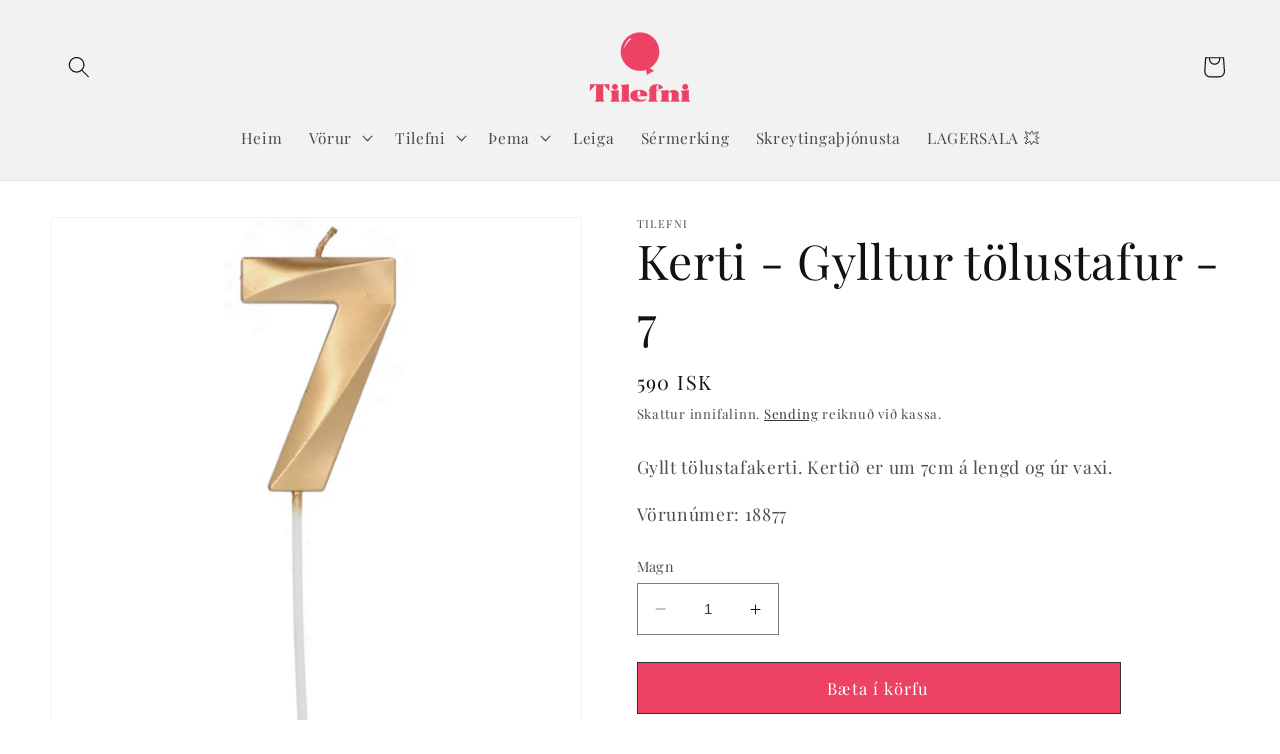

--- FILE ---
content_type: text/html; charset=utf-8
request_url: https://tilefni.is/products/kerti-gylltur-tolustafur-7
body_size: 53499
content:
<!doctype html>
<html class="no-js" lang="is">
  <head>
    <meta charset="utf-8">
    <meta http-equiv="X-UA-Compatible" content="IE=edge">
    <meta name="viewport" content="width=device-width,initial-scale=1">
    <meta name="theme-color" content="">
    <link rel="canonical" href="https://tilefni.is/products/kerti-gylltur-tolustafur-7">
    <link rel="preconnect" href="https://cdn.shopify.com" crossorigin><link rel="icon" type="image/png" href="//tilefni.is/cdn/shop/files/color1_icon_transparent_background.png?crop=center&height=32&v=1688638654&width=32"><link rel="preconnect" href="https://fonts.shopifycdn.com" crossorigin><title>
      Kerti - Gylltur tölustafur - 7
 &ndash; Tilefni</title>

    
      <meta name="description" content="Gyllt tölustafakerti. Kertið er um 7cm á lengd og úr vaxi. Vörunúmer: 18877">
    

    

<meta property="og:site_name" content="Tilefni">
<meta property="og:url" content="https://tilefni.is/products/kerti-gylltur-tolustafur-7">
<meta property="og:title" content="Kerti - Gylltur tölustafur - 7">
<meta property="og:type" content="product">
<meta property="og:description" content="Gyllt tölustafakerti. Kertið er um 7cm á lengd og úr vaxi. Vörunúmer: 18877"><meta property="og:image" content="http://tilefni.is/cdn/shop/files/77.jpg?v=1710345701">
  <meta property="og:image:secure_url" content="https://tilefni.is/cdn/shop/files/77.jpg?v=1710345701">
  <meta property="og:image:width" content="1500">
  <meta property="og:image:height" content="1500"><meta property="og:price:amount" content="590">
  <meta property="og:price:currency" content="ISK"><meta name="twitter:card" content="summary_large_image">
<meta name="twitter:title" content="Kerti - Gylltur tölustafur - 7">
<meta name="twitter:description" content="Gyllt tölustafakerti. Kertið er um 7cm á lengd og úr vaxi. Vörunúmer: 18877">


    <script src="//tilefni.is/cdn/shop/t/7/assets/constants.js?v=95358004781563950421685626039" defer="defer"></script>
    <script src="//tilefni.is/cdn/shop/t/7/assets/pubsub.js?v=2921868252632587581685626040" defer="defer"></script>
    <script src="//tilefni.is/cdn/shop/t/7/assets/global.js?v=127210358271191040921685626039" defer="defer"></script>
    <script>window.performance && window.performance.mark && window.performance.mark('shopify.content_for_header.start');</script><meta name="google-site-verification" content="ImO9sUKr3ZnUFq07oUUplx5d55UGq33hSk4JvViSKJ8">
<meta id="shopify-digital-wallet" name="shopify-digital-wallet" content="/76421431582/digital_wallets/dialog">
<link rel="alternate" type="application/json+oembed" href="https://tilefni.is/products/kerti-gylltur-tolustafur-7.oembed">
<script async="async" src="/checkouts/internal/preloads.js?locale=is-IS"></script>
<script id="shopify-features" type="application/json">{"accessToken":"baf84a2428890a457ad6413ec0c18a0d","betas":["rich-media-storefront-analytics"],"domain":"tilefni.is","predictiveSearch":true,"shopId":76421431582,"locale":"en"}</script>
<script>var Shopify = Shopify || {};
Shopify.shop = "f7a949.myshopify.com";
Shopify.locale = "is";
Shopify.currency = {"active":"ISK","rate":"1.0"};
Shopify.country = "IS";
Shopify.theme = {"name":"Dawn","id":150639509790,"schema_name":"Dawn","schema_version":"9.0.0","theme_store_id":887,"role":"main"};
Shopify.theme.handle = "null";
Shopify.theme.style = {"id":null,"handle":null};
Shopify.cdnHost = "tilefni.is/cdn";
Shopify.routes = Shopify.routes || {};
Shopify.routes.root = "/";</script>
<script type="module">!function(o){(o.Shopify=o.Shopify||{}).modules=!0}(window);</script>
<script>!function(o){function n(){var o=[];function n(){o.push(Array.prototype.slice.apply(arguments))}return n.q=o,n}var t=o.Shopify=o.Shopify||{};t.loadFeatures=n(),t.autoloadFeatures=n()}(window);</script>
<script id="shop-js-analytics" type="application/json">{"pageType":"product"}</script>
<script defer="defer" async type="module" src="//tilefni.is/cdn/shopifycloud/shop-js/modules/v2/client.init-shop-cart-sync_BN7fPSNr.en.esm.js"></script>
<script defer="defer" async type="module" src="//tilefni.is/cdn/shopifycloud/shop-js/modules/v2/chunk.common_Cbph3Kss.esm.js"></script>
<script defer="defer" async type="module" src="//tilefni.is/cdn/shopifycloud/shop-js/modules/v2/chunk.modal_DKumMAJ1.esm.js"></script>
<script type="module">
  await import("//tilefni.is/cdn/shopifycloud/shop-js/modules/v2/client.init-shop-cart-sync_BN7fPSNr.en.esm.js");
await import("//tilefni.is/cdn/shopifycloud/shop-js/modules/v2/chunk.common_Cbph3Kss.esm.js");
await import("//tilefni.is/cdn/shopifycloud/shop-js/modules/v2/chunk.modal_DKumMAJ1.esm.js");

  window.Shopify.SignInWithShop?.initShopCartSync?.({"fedCMEnabled":true,"windoidEnabled":true});

</script>
<script>(function() {
  var isLoaded = false;
  function asyncLoad() {
    if (isLoaded) return;
    isLoaded = true;
    var urls = ["https:\/\/widget.tagembed.com\/embed.min.js?shop=f7a949.myshopify.com"];
    for (var i = 0; i < urls.length; i++) {
      var s = document.createElement('script');
      s.type = 'text/javascript';
      s.async = true;
      s.src = urls[i];
      var x = document.getElementsByTagName('script')[0];
      x.parentNode.insertBefore(s, x);
    }
  };
  if(window.attachEvent) {
    window.attachEvent('onload', asyncLoad);
  } else {
    window.addEventListener('load', asyncLoad, false);
  }
})();</script>
<script id="__st">var __st={"a":76421431582,"offset":0,"reqid":"364bddf2-da1a-4981-9e52-06494216c83c-1769912662","pageurl":"tilefni.is\/products\/kerti-gylltur-tolustafur-7","u":"cb0c23320e05","p":"product","rtyp":"product","rid":9063773700382};</script>
<script>window.ShopifyPaypalV4VisibilityTracking = true;</script>
<script id="captcha-bootstrap">!function(){'use strict';const t='contact',e='account',n='new_comment',o=[[t,t],['blogs',n],['comments',n],[t,'customer']],c=[[e,'customer_login'],[e,'guest_login'],[e,'recover_customer_password'],[e,'create_customer']],r=t=>t.map((([t,e])=>`form[action*='/${t}']:not([data-nocaptcha='true']) input[name='form_type'][value='${e}']`)).join(','),a=t=>()=>t?[...document.querySelectorAll(t)].map((t=>t.form)):[];function s(){const t=[...o],e=r(t);return a(e)}const i='password',u='form_key',d=['recaptcha-v3-token','g-recaptcha-response','h-captcha-response',i],f=()=>{try{return window.sessionStorage}catch{return}},m='__shopify_v',_=t=>t.elements[u];function p(t,e,n=!1){try{const o=window.sessionStorage,c=JSON.parse(o.getItem(e)),{data:r}=function(t){const{data:e,action:n}=t;return t[m]||n?{data:e,action:n}:{data:t,action:n}}(c);for(const[e,n]of Object.entries(r))t.elements[e]&&(t.elements[e].value=n);n&&o.removeItem(e)}catch(o){console.error('form repopulation failed',{error:o})}}const l='form_type',E='cptcha';function T(t){t.dataset[E]=!0}const w=window,h=w.document,L='Shopify',v='ce_forms',y='captcha';let A=!1;((t,e)=>{const n=(g='f06e6c50-85a8-45c8-87d0-21a2b65856fe',I='https://cdn.shopify.com/shopifycloud/storefront-forms-hcaptcha/ce_storefront_forms_captcha_hcaptcha.v1.5.2.iife.js',D={infoText:'Protected by hCaptcha',privacyText:'Privacy',termsText:'Terms'},(t,e,n)=>{const o=w[L][v],c=o.bindForm;if(c)return c(t,g,e,D).then(n);var r;o.q.push([[t,g,e,D],n]),r=I,A||(h.body.append(Object.assign(h.createElement('script'),{id:'captcha-provider',async:!0,src:r})),A=!0)});var g,I,D;w[L]=w[L]||{},w[L][v]=w[L][v]||{},w[L][v].q=[],w[L][y]=w[L][y]||{},w[L][y].protect=function(t,e){n(t,void 0,e),T(t)},Object.freeze(w[L][y]),function(t,e,n,w,h,L){const[v,y,A,g]=function(t,e,n){const i=e?o:[],u=t?c:[],d=[...i,...u],f=r(d),m=r(i),_=r(d.filter((([t,e])=>n.includes(e))));return[a(f),a(m),a(_),s()]}(w,h,L),I=t=>{const e=t.target;return e instanceof HTMLFormElement?e:e&&e.form},D=t=>v().includes(t);t.addEventListener('submit',(t=>{const e=I(t);if(!e)return;const n=D(e)&&!e.dataset.hcaptchaBound&&!e.dataset.recaptchaBound,o=_(e),c=g().includes(e)&&(!o||!o.value);(n||c)&&t.preventDefault(),c&&!n&&(function(t){try{if(!f())return;!function(t){const e=f();if(!e)return;const n=_(t);if(!n)return;const o=n.value;o&&e.removeItem(o)}(t);const e=Array.from(Array(32),(()=>Math.random().toString(36)[2])).join('');!function(t,e){_(t)||t.append(Object.assign(document.createElement('input'),{type:'hidden',name:u})),t.elements[u].value=e}(t,e),function(t,e){const n=f();if(!n)return;const o=[...t.querySelectorAll(`input[type='${i}']`)].map((({name:t})=>t)),c=[...d,...o],r={};for(const[a,s]of new FormData(t).entries())c.includes(a)||(r[a]=s);n.setItem(e,JSON.stringify({[m]:1,action:t.action,data:r}))}(t,e)}catch(e){console.error('failed to persist form',e)}}(e),e.submit())}));const S=(t,e)=>{t&&!t.dataset[E]&&(n(t,e.some((e=>e===t))),T(t))};for(const o of['focusin','change'])t.addEventListener(o,(t=>{const e=I(t);D(e)&&S(e,y())}));const B=e.get('form_key'),M=e.get(l),P=B&&M;t.addEventListener('DOMContentLoaded',(()=>{const t=y();if(P)for(const e of t)e.elements[l].value===M&&p(e,B);[...new Set([...A(),...v().filter((t=>'true'===t.dataset.shopifyCaptcha))])].forEach((e=>S(e,t)))}))}(h,new URLSearchParams(w.location.search),n,t,e,['guest_login'])})(!0,!0)}();</script>
<script integrity="sha256-4kQ18oKyAcykRKYeNunJcIwy7WH5gtpwJnB7kiuLZ1E=" data-source-attribution="shopify.loadfeatures" defer="defer" src="//tilefni.is/cdn/shopifycloud/storefront/assets/storefront/load_feature-a0a9edcb.js" crossorigin="anonymous"></script>
<script data-source-attribution="shopify.dynamic_checkout.dynamic.init">var Shopify=Shopify||{};Shopify.PaymentButton=Shopify.PaymentButton||{isStorefrontPortableWallets:!0,init:function(){window.Shopify.PaymentButton.init=function(){};var t=document.createElement("script");t.src="https://tilefni.is/cdn/shopifycloud/portable-wallets/latest/portable-wallets.en.js",t.type="module",document.head.appendChild(t)}};
</script>
<script data-source-attribution="shopify.dynamic_checkout.buyer_consent">
  function portableWalletsHideBuyerConsent(e){var t=document.getElementById("shopify-buyer-consent"),n=document.getElementById("shopify-subscription-policy-button");t&&n&&(t.classList.add("hidden"),t.setAttribute("aria-hidden","true"),n.removeEventListener("click",e))}function portableWalletsShowBuyerConsent(e){var t=document.getElementById("shopify-buyer-consent"),n=document.getElementById("shopify-subscription-policy-button");t&&n&&(t.classList.remove("hidden"),t.removeAttribute("aria-hidden"),n.addEventListener("click",e))}window.Shopify?.PaymentButton&&(window.Shopify.PaymentButton.hideBuyerConsent=portableWalletsHideBuyerConsent,window.Shopify.PaymentButton.showBuyerConsent=portableWalletsShowBuyerConsent);
</script>
<script data-source-attribution="shopify.dynamic_checkout.cart.bootstrap">document.addEventListener("DOMContentLoaded",(function(){function t(){return document.querySelector("shopify-accelerated-checkout-cart, shopify-accelerated-checkout")}if(t())Shopify.PaymentButton.init();else{new MutationObserver((function(e,n){t()&&(Shopify.PaymentButton.init(),n.disconnect())})).observe(document.body,{childList:!0,subtree:!0})}}));
</script>
<script id="sections-script" data-sections="header" defer="defer" src="//tilefni.is/cdn/shop/t/7/compiled_assets/scripts.js?v=1303"></script>
<script>window.performance && window.performance.mark && window.performance.mark('shopify.content_for_header.end');</script>


    <style data-shopify>
      @font-face {
  font-family: "Playfair Display";
  font-weight: 400;
  font-style: normal;
  font-display: swap;
  src: url("//tilefni.is/cdn/fonts/playfair_display/playfairdisplay_n4.9980f3e16959dc89137cc1369bfc3ae98af1deb9.woff2") format("woff2"),
       url("//tilefni.is/cdn/fonts/playfair_display/playfairdisplay_n4.c562b7c8e5637886a811d2a017f9e023166064ee.woff") format("woff");
}

      @font-face {
  font-family: "Playfair Display";
  font-weight: 700;
  font-style: normal;
  font-display: swap;
  src: url("//tilefni.is/cdn/fonts/playfair_display/playfairdisplay_n7.592b3435e0fff3f50b26d410c73ae7ec893f6910.woff2") format("woff2"),
       url("//tilefni.is/cdn/fonts/playfair_display/playfairdisplay_n7.998b1417dec711058cce2abb61a0b8c59066498f.woff") format("woff");
}

      @font-face {
  font-family: "Playfair Display";
  font-weight: 400;
  font-style: italic;
  font-display: swap;
  src: url("//tilefni.is/cdn/fonts/playfair_display/playfairdisplay_i4.804ea8da9192aaed0368534aa085b3c1f3411619.woff2") format("woff2"),
       url("//tilefni.is/cdn/fonts/playfair_display/playfairdisplay_i4.5538cb7a825d13d8a2333cd8a94065a93a95c710.woff") format("woff");
}

      @font-face {
  font-family: "Playfair Display";
  font-weight: 700;
  font-style: italic;
  font-display: swap;
  src: url("//tilefni.is/cdn/fonts/playfair_display/playfairdisplay_i7.ba833b400bcd9c858b439c75a4a7c6eddc4c7de0.woff2") format("woff2"),
       url("//tilefni.is/cdn/fonts/playfair_display/playfairdisplay_i7.4872c65919810cd2f622f4ba52cd2e9e595f11d5.woff") format("woff");
}

      @font-face {
  font-family: "Playfair Display";
  font-weight: 400;
  font-style: normal;
  font-display: swap;
  src: url("//tilefni.is/cdn/fonts/playfair_display/playfairdisplay_n4.9980f3e16959dc89137cc1369bfc3ae98af1deb9.woff2") format("woff2"),
       url("//tilefni.is/cdn/fonts/playfair_display/playfairdisplay_n4.c562b7c8e5637886a811d2a017f9e023166064ee.woff") format("woff");
}


      :root {
        --font-body-family: "Playfair Display", serif;
        --font-body-style: normal;
        --font-body-weight: 400;
        --font-body-weight-bold: 700;

        --font-heading-family: "Playfair Display", serif;
        --font-heading-style: normal;
        --font-heading-weight: 400;

        --font-body-scale: 1.1;
        --font-heading-scale: 1.0909090909090908;

        --color-base-text: 18, 18, 18;
        --color-shadow: 18, 18, 18;
        --color-base-background-1: 255, 255, 255;
        --color-base-background-2: 242, 242, 242;
        --color-base-solid-button-labels: 255, 255, 255;
        --color-base-outline-button-labels: 18, 18, 18;
        --color-base-accent-1: 45, 51, 47;
        --color-base-accent-2: 51, 79, 180;
        --payment-terms-background-color: #ffffff;

        --gradient-base-background-1: #ffffff;
        --gradient-base-background-2: #f2f2f2;
        --gradient-base-accent-1: #2d332f;
        --gradient-base-accent-2: #334fb4;

        --media-padding: px;
        --media-border-opacity: 0.05;
        --media-border-width: 1px;
        --media-radius: 0px;
        --media-shadow-opacity: 0.0;
        --media-shadow-horizontal-offset: 0px;
        --media-shadow-vertical-offset: 4px;
        --media-shadow-blur-radius: 5px;
        --media-shadow-visible: 0;

        --page-width: 120rem;
        --page-width-margin: 0rem;

        --product-card-image-padding: 0.0rem;
        --product-card-corner-radius: 0.0rem;
        --product-card-text-alignment: left;
        --product-card-border-width: 0.0rem;
        --product-card-border-opacity: 0.1;
        --product-card-shadow-opacity: 0.0;
        --product-card-shadow-visible: 0;
        --product-card-shadow-horizontal-offset: 0.0rem;
        --product-card-shadow-vertical-offset: 0.4rem;
        --product-card-shadow-blur-radius: 0.5rem;

        --collection-card-image-padding: 0.0rem;
        --collection-card-corner-radius: 0.0rem;
        --collection-card-text-alignment: left;
        --collection-card-border-width: 0.0rem;
        --collection-card-border-opacity: 0.1;
        --collection-card-shadow-opacity: 0.0;
        --collection-card-shadow-visible: 0;
        --collection-card-shadow-horizontal-offset: 0.0rem;
        --collection-card-shadow-vertical-offset: 0.4rem;
        --collection-card-shadow-blur-radius: 0.5rem;

        --blog-card-image-padding: 0.0rem;
        --blog-card-corner-radius: 0.0rem;
        --blog-card-text-alignment: left;
        --blog-card-border-width: 0.0rem;
        --blog-card-border-opacity: 0.1;
        --blog-card-shadow-opacity: 0.0;
        --blog-card-shadow-visible: 0;
        --blog-card-shadow-horizontal-offset: 0.0rem;
        --blog-card-shadow-vertical-offset: 0.4rem;
        --blog-card-shadow-blur-radius: 0.5rem;

        --badge-corner-radius: 4.0rem;

        --popup-border-width: 1px;
        --popup-border-opacity: 0.1;
        --popup-corner-radius: 0px;
        --popup-shadow-opacity: 0.0;
        --popup-shadow-horizontal-offset: 0px;
        --popup-shadow-vertical-offset: 4px;
        --popup-shadow-blur-radius: 5px;

        --drawer-border-width: 1px;
        --drawer-border-opacity: 0.1;
        --drawer-shadow-opacity: 0.0;
        --drawer-shadow-horizontal-offset: 0px;
        --drawer-shadow-vertical-offset: 4px;
        --drawer-shadow-blur-radius: 5px;

        --spacing-sections-desktop: 12px;
        --spacing-sections-mobile: 12px;

        --grid-desktop-vertical-spacing: 8px;
        --grid-desktop-horizontal-spacing: 8px;
        --grid-mobile-vertical-spacing: 4px;
        --grid-mobile-horizontal-spacing: 4px;

        --text-boxes-border-opacity: 0.1;
        --text-boxes-border-width: 0px;
        --text-boxes-radius: 0px;
        --text-boxes-shadow-opacity: 0.0;
        --text-boxes-shadow-visible: 0;
        --text-boxes-shadow-horizontal-offset: 0px;
        --text-boxes-shadow-vertical-offset: 4px;
        --text-boxes-shadow-blur-radius: 5px;

        --buttons-radius: 0px;
        --buttons-radius-outset: 0px;
        --buttons-border-width: 1px;
        --buttons-border-opacity: 1.0;
        --buttons-shadow-opacity: 0.0;
        --buttons-shadow-visible: 0;
        --buttons-shadow-horizontal-offset: 0px;
        --buttons-shadow-vertical-offset: 4px;
        --buttons-shadow-blur-radius: 5px;
        --buttons-border-offset: 0px;

        --inputs-radius: 0px;
        --inputs-border-width: 1px;
        --inputs-border-opacity: 0.55;
        --inputs-shadow-opacity: 0.0;
        --inputs-shadow-horizontal-offset: 0px;
        --inputs-margin-offset: 0px;
        --inputs-shadow-vertical-offset: 4px;
        --inputs-shadow-blur-radius: 5px;
        --inputs-radius-outset: 0px;

        --variant-pills-radius: 40px;
        --variant-pills-border-width: 1px;
        --variant-pills-border-opacity: 0.55;
        --variant-pills-shadow-opacity: 0.0;
        --variant-pills-shadow-horizontal-offset: 0px;
        --variant-pills-shadow-vertical-offset: 4px;
        --variant-pills-shadow-blur-radius: 5px;
      }

      *,
      *::before,
      *::after {
        box-sizing: inherit;
      }

      html {
        box-sizing: border-box;
        font-size: calc(var(--font-body-scale) * 62.5%);
        height: 100%;
      }

      body {
        display: grid;
        grid-template-rows: auto auto 1fr auto;
        grid-template-columns: 100%;
        min-height: 100%;
        margin: 0;
        font-size: 1.5rem;
        letter-spacing: 0.06rem;
        line-height: calc(1 + 0.8 / var(--font-body-scale));
        font-family: var(--font-body-family);
        font-style: var(--font-body-style);
        font-weight: var(--font-body-weight);
      }

      @media screen and (min-width: 750px) {
        body {
          font-size: 1.6rem;
        }
      }
    </style>

    <link href="//tilefni.is/cdn/shop/t/7/assets/base.css?v=184082525045495375951754601327" rel="stylesheet" type="text/css" media="all" />
<link rel="preload" as="font" href="//tilefni.is/cdn/fonts/playfair_display/playfairdisplay_n4.9980f3e16959dc89137cc1369bfc3ae98af1deb9.woff2" type="font/woff2" crossorigin><link rel="preload" as="font" href="//tilefni.is/cdn/fonts/playfair_display/playfairdisplay_n4.9980f3e16959dc89137cc1369bfc3ae98af1deb9.woff2" type="font/woff2" crossorigin><link rel="stylesheet" href="//tilefni.is/cdn/shop/t/7/assets/component-predictive-search.css?v=85913294783299393391685626039" media="print" onload="this.media='all'"><script>document.documentElement.className = document.documentElement.className.replace('no-js', 'js');
    if (Shopify.designMode) {
      document.documentElement.classList.add('shopify-design-mode');
    }
    </script>
  <!-- BEGIN app block: shopify://apps/textbox-by-textify/blocks/app-embed/b5626f69-87af-4a23-ada4-1674452f85d0 --><script>console.log("Textify v1.06")</script>


<script>
  const primaryScript = document.createElement('script');
  primaryScript.src = "https://textify-cdn.com/textbox.js";
  primaryScript.defer = true;

  primaryScript.onerror = function () {
    const fallbackScript = document.createElement('script');
    fallbackScript.src = "https://cdn.shopify.com/s/files/1/0817/9846/3789/files/textbox.js";
    fallbackScript.defer = true;
    document.head.appendChild(fallbackScript);
  };
  document.head.appendChild(primaryScript);
</script>

<!-- END app block --><script src="https://cdn.shopify.com/extensions/0199ff60-ac6e-7161-9085-e2c427ab9553/dm-app-extension-18/assets/count-down-timer.js" type="text/javascript" defer="defer"></script>
<link href="https://cdn.shopify.com/extensions/0199ff60-ac6e-7161-9085-e2c427ab9553/dm-app-extension-18/assets/count-down-timer.css" rel="stylesheet" type="text/css" media="all">
<link href="https://monorail-edge.shopifysvc.com" rel="dns-prefetch">
<script>(function(){if ("sendBeacon" in navigator && "performance" in window) {try {var session_token_from_headers = performance.getEntriesByType('navigation')[0].serverTiming.find(x => x.name == '_s').description;} catch {var session_token_from_headers = undefined;}var session_cookie_matches = document.cookie.match(/_shopify_s=([^;]*)/);var session_token_from_cookie = session_cookie_matches && session_cookie_matches.length === 2 ? session_cookie_matches[1] : "";var session_token = session_token_from_headers || session_token_from_cookie || "";function handle_abandonment_event(e) {var entries = performance.getEntries().filter(function(entry) {return /monorail-edge.shopifysvc.com/.test(entry.name);});if (!window.abandonment_tracked && entries.length === 0) {window.abandonment_tracked = true;var currentMs = Date.now();var navigation_start = performance.timing.navigationStart;var payload = {shop_id: 76421431582,url: window.location.href,navigation_start,duration: currentMs - navigation_start,session_token,page_type: "product"};window.navigator.sendBeacon("https://monorail-edge.shopifysvc.com/v1/produce", JSON.stringify({schema_id: "online_store_buyer_site_abandonment/1.1",payload: payload,metadata: {event_created_at_ms: currentMs,event_sent_at_ms: currentMs}}));}}window.addEventListener('pagehide', handle_abandonment_event);}}());</script>
<script id="web-pixels-manager-setup">(function e(e,d,r,n,o){if(void 0===o&&(o={}),!Boolean(null===(a=null===(i=window.Shopify)||void 0===i?void 0:i.analytics)||void 0===a?void 0:a.replayQueue)){var i,a;window.Shopify=window.Shopify||{};var t=window.Shopify;t.analytics=t.analytics||{};var s=t.analytics;s.replayQueue=[],s.publish=function(e,d,r){return s.replayQueue.push([e,d,r]),!0};try{self.performance.mark("wpm:start")}catch(e){}var l=function(){var e={modern:/Edge?\/(1{2}[4-9]|1[2-9]\d|[2-9]\d{2}|\d{4,})\.\d+(\.\d+|)|Firefox\/(1{2}[4-9]|1[2-9]\d|[2-9]\d{2}|\d{4,})\.\d+(\.\d+|)|Chrom(ium|e)\/(9{2}|\d{3,})\.\d+(\.\d+|)|(Maci|X1{2}).+ Version\/(15\.\d+|(1[6-9]|[2-9]\d|\d{3,})\.\d+)([,.]\d+|)( \(\w+\)|)( Mobile\/\w+|) Safari\/|Chrome.+OPR\/(9{2}|\d{3,})\.\d+\.\d+|(CPU[ +]OS|iPhone[ +]OS|CPU[ +]iPhone|CPU IPhone OS|CPU iPad OS)[ +]+(15[._]\d+|(1[6-9]|[2-9]\d|\d{3,})[._]\d+)([._]\d+|)|Android:?[ /-](13[3-9]|1[4-9]\d|[2-9]\d{2}|\d{4,})(\.\d+|)(\.\d+|)|Android.+Firefox\/(13[5-9]|1[4-9]\d|[2-9]\d{2}|\d{4,})\.\d+(\.\d+|)|Android.+Chrom(ium|e)\/(13[3-9]|1[4-9]\d|[2-9]\d{2}|\d{4,})\.\d+(\.\d+|)|SamsungBrowser\/([2-9]\d|\d{3,})\.\d+/,legacy:/Edge?\/(1[6-9]|[2-9]\d|\d{3,})\.\d+(\.\d+|)|Firefox\/(5[4-9]|[6-9]\d|\d{3,})\.\d+(\.\d+|)|Chrom(ium|e)\/(5[1-9]|[6-9]\d|\d{3,})\.\d+(\.\d+|)([\d.]+$|.*Safari\/(?![\d.]+ Edge\/[\d.]+$))|(Maci|X1{2}).+ Version\/(10\.\d+|(1[1-9]|[2-9]\d|\d{3,})\.\d+)([,.]\d+|)( \(\w+\)|)( Mobile\/\w+|) Safari\/|Chrome.+OPR\/(3[89]|[4-9]\d|\d{3,})\.\d+\.\d+|(CPU[ +]OS|iPhone[ +]OS|CPU[ +]iPhone|CPU IPhone OS|CPU iPad OS)[ +]+(10[._]\d+|(1[1-9]|[2-9]\d|\d{3,})[._]\d+)([._]\d+|)|Android:?[ /-](13[3-9]|1[4-9]\d|[2-9]\d{2}|\d{4,})(\.\d+|)(\.\d+|)|Mobile Safari.+OPR\/([89]\d|\d{3,})\.\d+\.\d+|Android.+Firefox\/(13[5-9]|1[4-9]\d|[2-9]\d{2}|\d{4,})\.\d+(\.\d+|)|Android.+Chrom(ium|e)\/(13[3-9]|1[4-9]\d|[2-9]\d{2}|\d{4,})\.\d+(\.\d+|)|Android.+(UC? ?Browser|UCWEB|U3)[ /]?(15\.([5-9]|\d{2,})|(1[6-9]|[2-9]\d|\d{3,})\.\d+)\.\d+|SamsungBrowser\/(5\.\d+|([6-9]|\d{2,})\.\d+)|Android.+MQ{2}Browser\/(14(\.(9|\d{2,})|)|(1[5-9]|[2-9]\d|\d{3,})(\.\d+|))(\.\d+|)|K[Aa][Ii]OS\/(3\.\d+|([4-9]|\d{2,})\.\d+)(\.\d+|)/},d=e.modern,r=e.legacy,n=navigator.userAgent;return n.match(d)?"modern":n.match(r)?"legacy":"unknown"}(),u="modern"===l?"modern":"legacy",c=(null!=n?n:{modern:"",legacy:""})[u],f=function(e){return[e.baseUrl,"/wpm","/b",e.hashVersion,"modern"===e.buildTarget?"m":"l",".js"].join("")}({baseUrl:d,hashVersion:r,buildTarget:u}),m=function(e){var d=e.version,r=e.bundleTarget,n=e.surface,o=e.pageUrl,i=e.monorailEndpoint;return{emit:function(e){var a=e.status,t=e.errorMsg,s=(new Date).getTime(),l=JSON.stringify({metadata:{event_sent_at_ms:s},events:[{schema_id:"web_pixels_manager_load/3.1",payload:{version:d,bundle_target:r,page_url:o,status:a,surface:n,error_msg:t},metadata:{event_created_at_ms:s}}]});if(!i)return console&&console.warn&&console.warn("[Web Pixels Manager] No Monorail endpoint provided, skipping logging."),!1;try{return self.navigator.sendBeacon.bind(self.navigator)(i,l)}catch(e){}var u=new XMLHttpRequest;try{return u.open("POST",i,!0),u.setRequestHeader("Content-Type","text/plain"),u.send(l),!0}catch(e){return console&&console.warn&&console.warn("[Web Pixels Manager] Got an unhandled error while logging to Monorail."),!1}}}}({version:r,bundleTarget:l,surface:e.surface,pageUrl:self.location.href,monorailEndpoint:e.monorailEndpoint});try{o.browserTarget=l,function(e){var d=e.src,r=e.async,n=void 0===r||r,o=e.onload,i=e.onerror,a=e.sri,t=e.scriptDataAttributes,s=void 0===t?{}:t,l=document.createElement("script"),u=document.querySelector("head"),c=document.querySelector("body");if(l.async=n,l.src=d,a&&(l.integrity=a,l.crossOrigin="anonymous"),s)for(var f in s)if(Object.prototype.hasOwnProperty.call(s,f))try{l.dataset[f]=s[f]}catch(e){}if(o&&l.addEventListener("load",o),i&&l.addEventListener("error",i),u)u.appendChild(l);else{if(!c)throw new Error("Did not find a head or body element to append the script");c.appendChild(l)}}({src:f,async:!0,onload:function(){if(!function(){var e,d;return Boolean(null===(d=null===(e=window.Shopify)||void 0===e?void 0:e.analytics)||void 0===d?void 0:d.initialized)}()){var d=window.webPixelsManager.init(e)||void 0;if(d){var r=window.Shopify.analytics;r.replayQueue.forEach((function(e){var r=e[0],n=e[1],o=e[2];d.publishCustomEvent(r,n,o)})),r.replayQueue=[],r.publish=d.publishCustomEvent,r.visitor=d.visitor,r.initialized=!0}}},onerror:function(){return m.emit({status:"failed",errorMsg:"".concat(f," has failed to load")})},sri:function(e){var d=/^sha384-[A-Za-z0-9+/=]+$/;return"string"==typeof e&&d.test(e)}(c)?c:"",scriptDataAttributes:o}),m.emit({status:"loading"})}catch(e){m.emit({status:"failed",errorMsg:(null==e?void 0:e.message)||"Unknown error"})}}})({shopId: 76421431582,storefrontBaseUrl: "https://tilefni.is",extensionsBaseUrl: "https://extensions.shopifycdn.com/cdn/shopifycloud/web-pixels-manager",monorailEndpoint: "https://monorail-edge.shopifysvc.com/unstable/produce_batch",surface: "storefront-renderer",enabledBetaFlags: ["2dca8a86"],webPixelsConfigList: [{"id":"1587151134","configuration":"{\"config\":\"{\\\"google_tag_ids\\\":[\\\"G-7FEVSJJBMW\\\",\\\"AW-17108068922\\\",\\\"GT-MR4FT9RF\\\"],\\\"target_country\\\":\\\"ZZ\\\",\\\"gtag_events\\\":[{\\\"type\\\":\\\"begin_checkout\\\",\\\"action_label\\\":[\\\"G-7FEVSJJBMW\\\",\\\"AW-17108068922\\\/INs0CPuQyswaELrU4d0_\\\"]},{\\\"type\\\":\\\"search\\\",\\\"action_label\\\":[\\\"G-7FEVSJJBMW\\\",\\\"AW-17108068922\\\/qgc0CIeRyswaELrU4d0_\\\"]},{\\\"type\\\":\\\"view_item\\\",\\\"action_label\\\":[\\\"G-7FEVSJJBMW\\\",\\\"AW-17108068922\\\/d-eoCISRyswaELrU4d0_\\\",\\\"MC-DM4J380V9H\\\"]},{\\\"type\\\":\\\"purchase\\\",\\\"action_label\\\":[\\\"G-7FEVSJJBMW\\\",\\\"AW-17108068922\\\/N_3FCLaNyswaELrU4d0_\\\",\\\"MC-DM4J380V9H\\\"]},{\\\"type\\\":\\\"page_view\\\",\\\"action_label\\\":[\\\"G-7FEVSJJBMW\\\",\\\"AW-17108068922\\\/QHIJCIGRyswaELrU4d0_\\\",\\\"MC-DM4J380V9H\\\"]},{\\\"type\\\":\\\"add_payment_info\\\",\\\"action_label\\\":[\\\"G-7FEVSJJBMW\\\",\\\"AW-17108068922\\\/lxgNCIqRyswaELrU4d0_\\\"]},{\\\"type\\\":\\\"add_to_cart\\\",\\\"action_label\\\":[\\\"G-7FEVSJJBMW\\\",\\\"AW-17108068922\\\/DzMrCP6QyswaELrU4d0_\\\"]}],\\\"enable_monitoring_mode\\\":false}\"}","eventPayloadVersion":"v1","runtimeContext":"OPEN","scriptVersion":"b2a88bafab3e21179ed38636efcd8a93","type":"APP","apiClientId":1780363,"privacyPurposes":[],"dataSharingAdjustments":{"protectedCustomerApprovalScopes":["read_customer_address","read_customer_email","read_customer_name","read_customer_personal_data","read_customer_phone"]}},{"id":"854655262","configuration":"{\"pixel_id\":\"1637679830296582\",\"pixel_type\":\"facebook_pixel\"}","eventPayloadVersion":"v1","runtimeContext":"OPEN","scriptVersion":"ca16bc87fe92b6042fbaa3acc2fbdaa6","type":"APP","apiClientId":2329312,"privacyPurposes":["ANALYTICS","MARKETING","SALE_OF_DATA"],"dataSharingAdjustments":{"protectedCustomerApprovalScopes":["read_customer_address","read_customer_email","read_customer_name","read_customer_personal_data","read_customer_phone"]}},{"id":"shopify-app-pixel","configuration":"{}","eventPayloadVersion":"v1","runtimeContext":"STRICT","scriptVersion":"0450","apiClientId":"shopify-pixel","type":"APP","privacyPurposes":["ANALYTICS","MARKETING"]},{"id":"shopify-custom-pixel","eventPayloadVersion":"v1","runtimeContext":"LAX","scriptVersion":"0450","apiClientId":"shopify-pixel","type":"CUSTOM","privacyPurposes":["ANALYTICS","MARKETING"]}],isMerchantRequest: false,initData: {"shop":{"name":"Tilefni","paymentSettings":{"currencyCode":"ISK"},"myshopifyDomain":"f7a949.myshopify.com","countryCode":"IS","storefrontUrl":"https:\/\/tilefni.is"},"customer":null,"cart":null,"checkout":null,"productVariants":[{"price":{"amount":590.0,"currencyCode":"ISK"},"product":{"title":"Kerti - Gylltur tölustafur - 7","vendor":"Tilefni","id":"9063773700382","untranslatedTitle":"Kerti - Gylltur tölustafur - 7","url":"\/products\/kerti-gylltur-tolustafur-7","type":""},"id":"47930946027806","image":{"src":"\/\/tilefni.is\/cdn\/shop\/files\/77.jpg?v=1710345701"},"sku":"18877","title":"Default Title","untranslatedTitle":"Default Title"}],"purchasingCompany":null},},"https://tilefni.is/cdn","1d2a099fw23dfb22ep557258f5m7a2edbae",{"modern":"","legacy":""},{"shopId":"76421431582","storefrontBaseUrl":"https:\/\/tilefni.is","extensionBaseUrl":"https:\/\/extensions.shopifycdn.com\/cdn\/shopifycloud\/web-pixels-manager","surface":"storefront-renderer","enabledBetaFlags":"[\"2dca8a86\"]","isMerchantRequest":"false","hashVersion":"1d2a099fw23dfb22ep557258f5m7a2edbae","publish":"custom","events":"[[\"page_viewed\",{}],[\"product_viewed\",{\"productVariant\":{\"price\":{\"amount\":590.0,\"currencyCode\":\"ISK\"},\"product\":{\"title\":\"Kerti - Gylltur tölustafur - 7\",\"vendor\":\"Tilefni\",\"id\":\"9063773700382\",\"untranslatedTitle\":\"Kerti - Gylltur tölustafur - 7\",\"url\":\"\/products\/kerti-gylltur-tolustafur-7\",\"type\":\"\"},\"id\":\"47930946027806\",\"image\":{\"src\":\"\/\/tilefni.is\/cdn\/shop\/files\/77.jpg?v=1710345701\"},\"sku\":\"18877\",\"title\":\"Default Title\",\"untranslatedTitle\":\"Default Title\"}}]]"});</script><script>
  window.ShopifyAnalytics = window.ShopifyAnalytics || {};
  window.ShopifyAnalytics.meta = window.ShopifyAnalytics.meta || {};
  window.ShopifyAnalytics.meta.currency = 'ISK';
  var meta = {"product":{"id":9063773700382,"gid":"gid:\/\/shopify\/Product\/9063773700382","vendor":"Tilefni","type":"","handle":"kerti-gylltur-tolustafur-7","variants":[{"id":47930946027806,"price":59000,"name":"Kerti - Gylltur tölustafur - 7","public_title":null,"sku":"18877"}],"remote":false},"page":{"pageType":"product","resourceType":"product","resourceId":9063773700382,"requestId":"364bddf2-da1a-4981-9e52-06494216c83c-1769912662"}};
  for (var attr in meta) {
    window.ShopifyAnalytics.meta[attr] = meta[attr];
  }
</script>
<script class="analytics">
  (function () {
    var customDocumentWrite = function(content) {
      var jquery = null;

      if (window.jQuery) {
        jquery = window.jQuery;
      } else if (window.Checkout && window.Checkout.$) {
        jquery = window.Checkout.$;
      }

      if (jquery) {
        jquery('body').append(content);
      }
    };

    var hasLoggedConversion = function(token) {
      if (token) {
        return document.cookie.indexOf('loggedConversion=' + token) !== -1;
      }
      return false;
    }

    var setCookieIfConversion = function(token) {
      if (token) {
        var twoMonthsFromNow = new Date(Date.now());
        twoMonthsFromNow.setMonth(twoMonthsFromNow.getMonth() + 2);

        document.cookie = 'loggedConversion=' + token + '; expires=' + twoMonthsFromNow;
      }
    }

    var trekkie = window.ShopifyAnalytics.lib = window.trekkie = window.trekkie || [];
    if (trekkie.integrations) {
      return;
    }
    trekkie.methods = [
      'identify',
      'page',
      'ready',
      'track',
      'trackForm',
      'trackLink'
    ];
    trekkie.factory = function(method) {
      return function() {
        var args = Array.prototype.slice.call(arguments);
        args.unshift(method);
        trekkie.push(args);
        return trekkie;
      };
    };
    for (var i = 0; i < trekkie.methods.length; i++) {
      var key = trekkie.methods[i];
      trekkie[key] = trekkie.factory(key);
    }
    trekkie.load = function(config) {
      trekkie.config = config || {};
      trekkie.config.initialDocumentCookie = document.cookie;
      var first = document.getElementsByTagName('script')[0];
      var script = document.createElement('script');
      script.type = 'text/javascript';
      script.onerror = function(e) {
        var scriptFallback = document.createElement('script');
        scriptFallback.type = 'text/javascript';
        scriptFallback.onerror = function(error) {
                var Monorail = {
      produce: function produce(monorailDomain, schemaId, payload) {
        var currentMs = new Date().getTime();
        var event = {
          schema_id: schemaId,
          payload: payload,
          metadata: {
            event_created_at_ms: currentMs,
            event_sent_at_ms: currentMs
          }
        };
        return Monorail.sendRequest("https://" + monorailDomain + "/v1/produce", JSON.stringify(event));
      },
      sendRequest: function sendRequest(endpointUrl, payload) {
        // Try the sendBeacon API
        if (window && window.navigator && typeof window.navigator.sendBeacon === 'function' && typeof window.Blob === 'function' && !Monorail.isIos12()) {
          var blobData = new window.Blob([payload], {
            type: 'text/plain'
          });

          if (window.navigator.sendBeacon(endpointUrl, blobData)) {
            return true;
          } // sendBeacon was not successful

        } // XHR beacon

        var xhr = new XMLHttpRequest();

        try {
          xhr.open('POST', endpointUrl);
          xhr.setRequestHeader('Content-Type', 'text/plain');
          xhr.send(payload);
        } catch (e) {
          console.log(e);
        }

        return false;
      },
      isIos12: function isIos12() {
        return window.navigator.userAgent.lastIndexOf('iPhone; CPU iPhone OS 12_') !== -1 || window.navigator.userAgent.lastIndexOf('iPad; CPU OS 12_') !== -1;
      }
    };
    Monorail.produce('monorail-edge.shopifysvc.com',
      'trekkie_storefront_load_errors/1.1',
      {shop_id: 76421431582,
      theme_id: 150639509790,
      app_name: "storefront",
      context_url: window.location.href,
      source_url: "//tilefni.is/cdn/s/trekkie.storefront.c59ea00e0474b293ae6629561379568a2d7c4bba.min.js"});

        };
        scriptFallback.async = true;
        scriptFallback.src = '//tilefni.is/cdn/s/trekkie.storefront.c59ea00e0474b293ae6629561379568a2d7c4bba.min.js';
        first.parentNode.insertBefore(scriptFallback, first);
      };
      script.async = true;
      script.src = '//tilefni.is/cdn/s/trekkie.storefront.c59ea00e0474b293ae6629561379568a2d7c4bba.min.js';
      first.parentNode.insertBefore(script, first);
    };
    trekkie.load(
      {"Trekkie":{"appName":"storefront","development":false,"defaultAttributes":{"shopId":76421431582,"isMerchantRequest":null,"themeId":150639509790,"themeCityHash":"5282357140108270640","contentLanguage":"is","currency":"ISK","eventMetadataId":"ebfdc251-8c71-4b4f-a273-8ff565a0c3ed"},"isServerSideCookieWritingEnabled":true,"monorailRegion":"shop_domain","enabledBetaFlags":["65f19447","b5387b81"]},"Session Attribution":{},"S2S":{"facebookCapiEnabled":true,"source":"trekkie-storefront-renderer","apiClientId":580111}}
    );

    var loaded = false;
    trekkie.ready(function() {
      if (loaded) return;
      loaded = true;

      window.ShopifyAnalytics.lib = window.trekkie;

      var originalDocumentWrite = document.write;
      document.write = customDocumentWrite;
      try { window.ShopifyAnalytics.merchantGoogleAnalytics.call(this); } catch(error) {};
      document.write = originalDocumentWrite;

      window.ShopifyAnalytics.lib.page(null,{"pageType":"product","resourceType":"product","resourceId":9063773700382,"requestId":"364bddf2-da1a-4981-9e52-06494216c83c-1769912662","shopifyEmitted":true});

      var match = window.location.pathname.match(/checkouts\/(.+)\/(thank_you|post_purchase)/)
      var token = match? match[1]: undefined;
      if (!hasLoggedConversion(token)) {
        setCookieIfConversion(token);
        window.ShopifyAnalytics.lib.track("Viewed Product",{"currency":"ISK","variantId":47930946027806,"productId":9063773700382,"productGid":"gid:\/\/shopify\/Product\/9063773700382","name":"Kerti - Gylltur tölustafur - 7","price":"590","sku":"18877","brand":"Tilefni","variant":null,"category":"","nonInteraction":true,"remote":false},undefined,undefined,{"shopifyEmitted":true});
      window.ShopifyAnalytics.lib.track("monorail:\/\/trekkie_storefront_viewed_product\/1.1",{"currency":"ISK","variantId":47930946027806,"productId":9063773700382,"productGid":"gid:\/\/shopify\/Product\/9063773700382","name":"Kerti - Gylltur tölustafur - 7","price":"590","sku":"18877","brand":"Tilefni","variant":null,"category":"","nonInteraction":true,"remote":false,"referer":"https:\/\/tilefni.is\/products\/kerti-gylltur-tolustafur-7"});
      }
    });


        var eventsListenerScript = document.createElement('script');
        eventsListenerScript.async = true;
        eventsListenerScript.src = "//tilefni.is/cdn/shopifycloud/storefront/assets/shop_events_listener-3da45d37.js";
        document.getElementsByTagName('head')[0].appendChild(eventsListenerScript);

})();</script>
<script
  defer
  src="https://tilefni.is/cdn/shopifycloud/perf-kit/shopify-perf-kit-3.1.0.min.js"
  data-application="storefront-renderer"
  data-shop-id="76421431582"
  data-render-region="gcp-us-central1"
  data-page-type="product"
  data-theme-instance-id="150639509790"
  data-theme-name="Dawn"
  data-theme-version="9.0.0"
  data-monorail-region="shop_domain"
  data-resource-timing-sampling-rate="10"
  data-shs="true"
  data-shs-beacon="true"
  data-shs-export-with-fetch="true"
  data-shs-logs-sample-rate="1"
  data-shs-beacon-endpoint="https://tilefni.is/api/collect"
></script>
</head>

  <body class="gradient">
    <a class="skip-to-content-link button visually-hidden" href="#MainContent">
      Fara í efni
    </a><!-- BEGIN sections: header-group -->
<div id="shopify-section-sections--19220300038430__header" class="shopify-section shopify-section-group-header-group section-header"><link rel="stylesheet" href="//tilefni.is/cdn/shop/t/7/assets/component-list-menu.css?v=151968516119678728991685626039" media="print" onload="this.media='all'">
<link rel="stylesheet" href="//tilefni.is/cdn/shop/t/7/assets/component-search.css?v=184225813856820874251685626039" media="print" onload="this.media='all'">
<link rel="stylesheet" href="//tilefni.is/cdn/shop/t/7/assets/component-menu-drawer.css?v=94074963897493609391685626039" media="print" onload="this.media='all'">
<link rel="stylesheet" href="//tilefni.is/cdn/shop/t/7/assets/component-cart-notification.css?v=108833082844665799571685626038" media="print" onload="this.media='all'">
<link rel="stylesheet" href="//tilefni.is/cdn/shop/t/7/assets/component-cart-items.css?v=29412722223528841861685626038" media="print" onload="this.media='all'"><link rel="stylesheet" href="//tilefni.is/cdn/shop/t/7/assets/component-price.css?v=65402837579211014041685626039" media="print" onload="this.media='all'">
  <link rel="stylesheet" href="//tilefni.is/cdn/shop/t/7/assets/component-loading-overlay.css?v=167310470843593579841685626039" media="print" onload="this.media='all'"><link rel="stylesheet" href="//tilefni.is/cdn/shop/t/7/assets/component-mega-menu.css?v=106454108107686398031685626039" media="print" onload="this.media='all'">
  <noscript><link href="//tilefni.is/cdn/shop/t/7/assets/component-mega-menu.css?v=106454108107686398031685626039" rel="stylesheet" type="text/css" media="all" /></noscript><noscript><link href="//tilefni.is/cdn/shop/t/7/assets/component-list-menu.css?v=151968516119678728991685626039" rel="stylesheet" type="text/css" media="all" /></noscript>
<noscript><link href="//tilefni.is/cdn/shop/t/7/assets/component-search.css?v=184225813856820874251685626039" rel="stylesheet" type="text/css" media="all" /></noscript>
<noscript><link href="//tilefni.is/cdn/shop/t/7/assets/component-menu-drawer.css?v=94074963897493609391685626039" rel="stylesheet" type="text/css" media="all" /></noscript>
<noscript><link href="//tilefni.is/cdn/shop/t/7/assets/component-cart-notification.css?v=108833082844665799571685626038" rel="stylesheet" type="text/css" media="all" /></noscript>
<noscript><link href="//tilefni.is/cdn/shop/t/7/assets/component-cart-items.css?v=29412722223528841861685626038" rel="stylesheet" type="text/css" media="all" /></noscript>

<style>
  header-drawer {
    justify-self: start;
    margin-left: -1.2rem;
  }@media screen and (min-width: 990px) {
      header-drawer {
        display: none;
      }
    }.menu-drawer-container {
    display: flex;
  }

  .list-menu {
    list-style: none;
    padding: 0;
    margin: 0;
  }

  .list-menu--inline {
    display: inline-flex;
    flex-wrap: wrap;
  }

  summary.list-menu__item {
    padding-right: 2.7rem;
  }

  .list-menu__item {
    display: flex;
    align-items: center;
    line-height: calc(1 + 0.3 / var(--font-body-scale));
  }

  .list-menu__item--link {
    text-decoration: none;
    padding-bottom: 1rem;
    padding-top: 1rem;
    line-height: calc(1 + 0.8 / var(--font-body-scale));
  }

  @media screen and (min-width: 750px) {
    .list-menu__item--link {
      padding-bottom: 0.5rem;
      padding-top: 0.5rem;
    }
  }
</style><style data-shopify>.header {
    padding-top: 10px;
    padding-bottom: 10px;
  }

  .section-header {
    position: sticky; /* This is for fixing a Safari z-index issue. PR #2147 */
    margin-bottom: 0px;
  }

  @media screen and (min-width: 750px) {
    .section-header {
      margin-bottom: 0px;
    }
  }

  @media screen and (min-width: 990px) {
    .header {
      padding-top: 20px;
      padding-bottom: 20px;
    }
  }</style><script src="//tilefni.is/cdn/shop/t/7/assets/details-disclosure.js?v=153497636716254413831685626039" defer="defer"></script>
<script src="//tilefni.is/cdn/shop/t/7/assets/details-modal.js?v=4511761896672669691685626039" defer="defer"></script>
<script src="//tilefni.is/cdn/shop/t/7/assets/cart-notification.js?v=160453272920806432391685626038" defer="defer"></script>
<script src="//tilefni.is/cdn/shop/t/7/assets/search-form.js?v=113639710312857635801685626040" defer="defer"></script><svg xmlns="http://www.w3.org/2000/svg" class="hidden">
  <symbol id="icon-search" viewbox="0 0 18 19" fill="none">
    <path fill-rule="evenodd" clip-rule="evenodd" d="M11.03 11.68A5.784 5.784 0 112.85 3.5a5.784 5.784 0 018.18 8.18zm.26 1.12a6.78 6.78 0 11.72-.7l5.4 5.4a.5.5 0 11-.71.7l-5.41-5.4z" fill="currentColor"/>
  </symbol>

  <symbol id="icon-reset" class="icon icon-close"  fill="none" viewBox="0 0 18 18" stroke="currentColor">
    <circle r="8.5" cy="9" cx="9" stroke-opacity="0.2"/>
    <path d="M6.82972 6.82915L1.17193 1.17097" stroke-linecap="round" stroke-linejoin="round" transform="translate(5 5)"/>
    <path d="M1.22896 6.88502L6.77288 1.11523" stroke-linecap="round" stroke-linejoin="round" transform="translate(5 5)"/>
  </symbol>

  <symbol id="icon-close" class="icon icon-close" fill="none" viewBox="0 0 18 17">
    <path d="M.865 15.978a.5.5 0 00.707.707l7.433-7.431 7.579 7.282a.501.501 0 00.846-.37.5.5 0 00-.153-.351L9.712 8.546l7.417-7.416a.5.5 0 10-.707-.708L8.991 7.853 1.413.573a.5.5 0 10-.693.72l7.563 7.268-7.418 7.417z" fill="currentColor">
  </symbol>
</svg><div class="header-wrapper color-background-2 gradient header-wrapper--border-bottom">
  <header class="header header--top-center header--mobile-center page-width header--has-menu"><header-drawer data-breakpoint="tablet">
        <details id="Details-menu-drawer-container" class="menu-drawer-container">
          <summary class="header__icon header__icon--menu header__icon--summary link focus-inset" aria-label="Valmöguleikar">
            <span>
              <svg
  xmlns="http://www.w3.org/2000/svg"
  aria-hidden="true"
  focusable="false"
  class="icon icon-hamburger"
  fill="none"
  viewBox="0 0 18 16"
>
  <path d="M1 .5a.5.5 0 100 1h15.71a.5.5 0 000-1H1zM.5 8a.5.5 0 01.5-.5h15.71a.5.5 0 010 1H1A.5.5 0 01.5 8zm0 7a.5.5 0 01.5-.5h15.71a.5.5 0 010 1H1a.5.5 0 01-.5-.5z" fill="currentColor">
</svg>

              <svg
  xmlns="http://www.w3.org/2000/svg"
  aria-hidden="true"
  focusable="false"
  class="icon icon-close"
  fill="none"
  viewBox="0 0 18 17"
>
  <path d="M.865 15.978a.5.5 0 00.707.707l7.433-7.431 7.579 7.282a.501.501 0 00.846-.37.5.5 0 00-.153-.351L9.712 8.546l7.417-7.416a.5.5 0 10-.707-.708L8.991 7.853 1.413.573a.5.5 0 10-.693.72l7.563 7.268-7.418 7.417z" fill="currentColor">
</svg>

            </span>
          </summary>
          <div id="menu-drawer" class="gradient menu-drawer motion-reduce" tabindex="-1">
            <div class="menu-drawer__inner-container">
              <div class="menu-drawer__navigation-container">
                <nav class="menu-drawer__navigation">
                  <ul class="menu-drawer__menu has-submenu list-menu" role="list"><li><a href="/" class="menu-drawer__menu-item list-menu__item link link--text focus-inset">
                            Heim
                          </a></li><li><details id="Details-menu-drawer-menu-item-2">
                            <summary class="menu-drawer__menu-item list-menu__item link link--text focus-inset">
                              Vörur
                              <svg
  viewBox="0 0 14 10"
  fill="none"
  aria-hidden="true"
  focusable="false"
  class="icon icon-arrow"
  xmlns="http://www.w3.org/2000/svg"
>
  <path fill-rule="evenodd" clip-rule="evenodd" d="M8.537.808a.5.5 0 01.817-.162l4 4a.5.5 0 010 .708l-4 4a.5.5 0 11-.708-.708L11.793 5.5H1a.5.5 0 010-1h10.793L8.646 1.354a.5.5 0 01-.109-.546z" fill="currentColor">
</svg>

                              <svg aria-hidden="true" focusable="false" class="icon icon-caret" viewBox="0 0 10 6">
  <path fill-rule="evenodd" clip-rule="evenodd" d="M9.354.646a.5.5 0 00-.708 0L5 4.293 1.354.646a.5.5 0 00-.708.708l4 4a.5.5 0 00.708 0l4-4a.5.5 0 000-.708z" fill="currentColor">
</svg>

                            </summary>
                            <div id="link-vorur" class="menu-drawer__submenu has-submenu gradient motion-reduce" tabindex="-1">
                              <div class="menu-drawer__inner-submenu">
                                <button class="menu-drawer__close-button link link--text focus-inset" aria-expanded="true">
                                  <svg
  viewBox="0 0 14 10"
  fill="none"
  aria-hidden="true"
  focusable="false"
  class="icon icon-arrow"
  xmlns="http://www.w3.org/2000/svg"
>
  <path fill-rule="evenodd" clip-rule="evenodd" d="M8.537.808a.5.5 0 01.817-.162l4 4a.5.5 0 010 .708l-4 4a.5.5 0 11-.708-.708L11.793 5.5H1a.5.5 0 010-1h10.793L8.646 1.354a.5.5 0 01-.109-.546z" fill="currentColor">
</svg>

                                  Vörur
                                </button>
                                <ul class="menu-drawer__menu list-menu" role="list" tabindex="-1"><li><details id="Details-menu-drawer-submenu-1">
                                          <summary class="menu-drawer__menu-item link link--text list-menu__item focus-inset">
                                            Blöðrur
                                            <svg
  viewBox="0 0 14 10"
  fill="none"
  aria-hidden="true"
  focusable="false"
  class="icon icon-arrow"
  xmlns="http://www.w3.org/2000/svg"
>
  <path fill-rule="evenodd" clip-rule="evenodd" d="M8.537.808a.5.5 0 01.817-.162l4 4a.5.5 0 010 .708l-4 4a.5.5 0 11-.708-.708L11.793 5.5H1a.5.5 0 010-1h10.793L8.646 1.354a.5.5 0 01-.109-.546z" fill="currentColor">
</svg>

                                            <svg aria-hidden="true" focusable="false" class="icon icon-caret" viewBox="0 0 10 6">
  <path fill-rule="evenodd" clip-rule="evenodd" d="M9.354.646a.5.5 0 00-.708 0L5 4.293 1.354.646a.5.5 0 00-.708.708l4 4a.5.5 0 00.708 0l4-4a.5.5 0 000-.708z" fill="currentColor">
</svg>

                                          </summary>
                                          <div id="childlink-blodrur" class="menu-drawer__submenu has-submenu gradient motion-reduce">
                                            <button class="menu-drawer__close-button link link--text focus-inset" aria-expanded="true">
                                              <svg
  viewBox="0 0 14 10"
  fill="none"
  aria-hidden="true"
  focusable="false"
  class="icon icon-arrow"
  xmlns="http://www.w3.org/2000/svg"
>
  <path fill-rule="evenodd" clip-rule="evenodd" d="M8.537.808a.5.5 0 01.817-.162l4 4a.5.5 0 010 .708l-4 4a.5.5 0 11-.708-.708L11.793 5.5H1a.5.5 0 010-1h10.793L8.646 1.354a.5.5 0 01-.109-.546z" fill="currentColor">
</svg>

                                              Blöðrur
                                            </button>
                                            <ul class="menu-drawer__menu list-menu" role="list" tabindex="-1"><li>
                                                  <a href="/collections/latexx-blodrur" class="menu-drawer__menu-item link link--text list-menu__item focus-inset">
                                                    Allar latex blöðrur
                                                  </a>
                                                </li><li>
                                                  <a href="/collections/alblodrur" class="menu-drawer__menu-item link link--text list-menu__item focus-inset">
                                                    Allar álblöðrur
                                                  </a>
                                                </li><li>
                                                  <a href="/collections/alblodrur-hringlaga/%C3%A1lbl%C3%B6%C3%B0rur---hringlaga" class="menu-drawer__menu-item link link--text list-menu__item focus-inset">
                                                    Álblöðrur - Hringlaga/ Stjörnur/ Hjörtu
                                                  </a>
                                                </li><li>
                                                  <a href="/collections/blodrubogar-2" class="menu-drawer__menu-item link link--text list-menu__item focus-inset">
                                                    Blöðrubogar 
                                                  </a>
                                                </li><li>
                                                  <a href="/collections/blodrulengjur" class="menu-drawer__menu-item link link--text list-menu__item focus-inset">
                                                    Blöðrulengjur
                                                  </a>
                                                </li><li>
                                                  <a href="/collections/blodrulod-thyngingar" class="menu-drawer__menu-item link link--text list-menu__item focus-inset">
                                                    Blöðrulóð / þyngingar
                                                  </a>
                                                </li><li>
                                                  <a href="/collections/confetti-blodrur" class="menu-drawer__menu-item link link--text list-menu__item focus-inset">
                                                    Confetti blöðrur
                                                  </a>
                                                </li><li>
                                                  <a href="/collections/einlita-latex-blodrur" class="menu-drawer__menu-item link link--text list-menu__item focus-inset">
                                                    Einlita latex blöðrur
                                                  </a>
                                                </li><li>
                                                  <a href="/collections/helium-bunt" class="menu-drawer__menu-item link link--text list-menu__item focus-inset">
                                                    Helíum blöðrubúnt
                                                  </a>
                                                </li><li>
                                                  <a href="/collections/karakterar" class="menu-drawer__menu-item link link--text list-menu__item focus-inset">
                                                    Karakterar
                                                  </a>
                                                </li><li>
                                                  <a href="/collections/krom-og-haglansblodrur" class="menu-drawer__menu-item link link--text list-menu__item focus-inset">
                                                    Króm- og háglansblöðrur
                                                  </a>
                                                </li><li>
                                                  <a href="/collections/ljosablodrur" class="menu-drawer__menu-item link link--text list-menu__item focus-inset">
                                                    Ljósablöðrur
                                                  </a>
                                                </li><li>
                                                  <a href="/collections/risablodrur" class="menu-drawer__menu-item link link--text list-menu__item focus-inset">
                                                    Risablöðrur
                                                  </a>
                                                </li><li>
                                                  <a href="/collections/storar-latex-blodrur" class="menu-drawer__menu-item link link--text list-menu__item focus-inset">
                                                    Stórar latex blöðrur (45cm)
                                                  </a>
                                                </li><li>
                                                  <a href="/collections/tolustafir" class="menu-drawer__menu-item link link--text list-menu__item focus-inset">
                                                    Tölustafablöðrur
                                                  </a>
                                                </li><li>
                                                  <a href="/collections/fylgihlutir" class="menu-drawer__menu-item link link--text list-menu__item focus-inset">
                                                    Aukahlutir
                                                  </a>
                                                </li></ul>
                                          </div>
                                        </details></li><li><details id="Details-menu-drawer-submenu-2">
                                          <summary class="menu-drawer__menu-item link link--text list-menu__item focus-inset">
                                            Borðbúnaður
                                            <svg
  viewBox="0 0 14 10"
  fill="none"
  aria-hidden="true"
  focusable="false"
  class="icon icon-arrow"
  xmlns="http://www.w3.org/2000/svg"
>
  <path fill-rule="evenodd" clip-rule="evenodd" d="M8.537.808a.5.5 0 01.817-.162l4 4a.5.5 0 010 .708l-4 4a.5.5 0 11-.708-.708L11.793 5.5H1a.5.5 0 010-1h10.793L8.646 1.354a.5.5 0 01-.109-.546z" fill="currentColor">
</svg>

                                            <svg aria-hidden="true" focusable="false" class="icon icon-caret" viewBox="0 0 10 6">
  <path fill-rule="evenodd" clip-rule="evenodd" d="M9.354.646a.5.5 0 00-.708 0L5 4.293 1.354.646a.5.5 0 00-.708.708l4 4a.5.5 0 00.708 0l4-4a.5.5 0 000-.708z" fill="currentColor">
</svg>

                                          </summary>
                                          <div id="childlink-bordbunadur" class="menu-drawer__submenu has-submenu gradient motion-reduce">
                                            <button class="menu-drawer__close-button link link--text focus-inset" aria-expanded="true">
                                              <svg
  viewBox="0 0 14 10"
  fill="none"
  aria-hidden="true"
  focusable="false"
  class="icon icon-arrow"
  xmlns="http://www.w3.org/2000/svg"
>
  <path fill-rule="evenodd" clip-rule="evenodd" d="M8.537.808a.5.5 0 01.817-.162l4 4a.5.5 0 010 .708l-4 4a.5.5 0 11-.708-.708L11.793 5.5H1a.5.5 0 010-1h10.793L8.646 1.354a.5.5 0 01-.109-.546z" fill="currentColor">
</svg>

                                              Borðbúnaður
                                            </button>
                                            <ul class="menu-drawer__menu list-menu" role="list" tabindex="-1"><li>
                                                  <a href="/collections/a-bordid" class="menu-drawer__menu-item link link--text list-menu__item focus-inset">
                                                    Allt á borðið
                                                  </a>
                                                </li><li>
                                                  <a href="/collections/bakkar" class="menu-drawer__menu-item link link--text list-menu__item focus-inset">
                                                    Bakkar og diskamottur
                                                  </a>
                                                </li><li>
                                                  <a href="/collections/bordrenningar" class="menu-drawer__menu-item link link--text list-menu__item focus-inset">
                                                    Borðrenningar
                                                  </a>
                                                </li><li>
                                                  <a href="/collections/bordskraut" class="menu-drawer__menu-item link link--text list-menu__item focus-inset">
                                                    Borðskraut
                                                  </a>
                                                </li><li>
                                                  <a href="/collections/confetti" class="menu-drawer__menu-item link link--text list-menu__item focus-inset">
                                                    Confetti
                                                  </a>
                                                </li><li>
                                                  <a href="/collections/diskar" class="menu-drawer__menu-item link link--text list-menu__item focus-inset">
                                                    Diskar
                                                  </a>
                                                </li><li>
                                                  <a href="/collections/dukar" class="menu-drawer__menu-item link link--text list-menu__item focus-inset">
                                                    Dúkar
                                                  </a>
                                                </li><li>
                                                  <a href="/collections/glos" class="menu-drawer__menu-item link link--text list-menu__item focus-inset">
                                                    Glös
                                                  </a>
                                                </li><li>
                                                  <a href="/collections/hnifapor" class="menu-drawer__menu-item link link--text list-menu__item focus-inset">
                                                    Hnífapör
                                                  </a>
                                                </li><li>
                                                  <a href="/collections/serviettur" class="menu-drawer__menu-item link link--text list-menu__item focus-inset">
                                                    Servíettur
                                                  </a>
                                                </li></ul>
                                          </div>
                                        </details></li><li><details id="Details-menu-drawer-submenu-3">
                                          <summary class="menu-drawer__menu-item link link--text list-menu__item focus-inset">
                                            Skraut, afmælissett, kerti og fl.
                                            <svg
  viewBox="0 0 14 10"
  fill="none"
  aria-hidden="true"
  focusable="false"
  class="icon icon-arrow"
  xmlns="http://www.w3.org/2000/svg"
>
  <path fill-rule="evenodd" clip-rule="evenodd" d="M8.537.808a.5.5 0 01.817-.162l4 4a.5.5 0 010 .708l-4 4a.5.5 0 11-.708-.708L11.793 5.5H1a.5.5 0 010-1h10.793L8.646 1.354a.5.5 0 01-.109-.546z" fill="currentColor">
</svg>

                                            <svg aria-hidden="true" focusable="false" class="icon icon-caret" viewBox="0 0 10 6">
  <path fill-rule="evenodd" clip-rule="evenodd" d="M9.354.646a.5.5 0 00-.708 0L5 4.293 1.354.646a.5.5 0 00-.708.708l4 4a.5.5 0 00.708 0l4-4a.5.5 0 000-.708z" fill="currentColor">
</svg>

                                          </summary>
                                          <div id="childlink-skraut-afmaelissett-kerti-og-fl" class="menu-drawer__submenu has-submenu gradient motion-reduce">
                                            <button class="menu-drawer__close-button link link--text focus-inset" aria-expanded="true">
                                              <svg
  viewBox="0 0 14 10"
  fill="none"
  aria-hidden="true"
  focusable="false"
  class="icon icon-arrow"
  xmlns="http://www.w3.org/2000/svg"
>
  <path fill-rule="evenodd" clip-rule="evenodd" d="M8.537.808a.5.5 0 01.817-.162l4 4a.5.5 0 010 .708l-4 4a.5.5 0 11-.708-.708L11.793 5.5H1a.5.5 0 010-1h10.793L8.646 1.354a.5.5 0 01-.109-.546z" fill="currentColor">
</svg>

                                              Skraut, afmælissett, kerti og fl.
                                            </button>
                                            <ul class="menu-drawer__menu list-menu" role="list" tabindex="-1"><li>
                                                  <a href="/collections/afmaelissett" class="menu-drawer__menu-item link link--text list-menu__item focus-inset">
                                                    Afmælissett
                                                  </a>
                                                </li><li>
                                                  <a href="/collections/confetti-sprengjur" class="menu-drawer__menu-item link link--text list-menu__item focus-inset">
                                                    Confetti sprengjur
                                                  </a>
                                                </li><li>
                                                  <a href="/collections/diskokulur" class="menu-drawer__menu-item link link--text list-menu__item focus-inset">
                                                    Diskókúlur
                                                  </a>
                                                </li><li>
                                                  <a href="/collections/fanar-handveifufanar" class="menu-drawer__menu-item link link--text list-menu__item focus-inset">
                                                    Fánar / handveifufánar
                                                  </a>
                                                </li><li>
                                                  <a href="/collections/kerti" class="menu-drawer__menu-item link link--text list-menu__item focus-inset">
                                                    Kerti
                                                  </a>
                                                </li><li>
                                                  <a href="/collections/kort" class="menu-drawer__menu-item link link--text list-menu__item focus-inset">
                                                    Kort
                                                  </a>
                                                </li><li>
                                                  <a href="/collections/kokuskraut" class="menu-drawer__menu-item link link--text list-menu__item focus-inset">
                                                    Kökuskraut og kokteilpinnar
                                                  </a>
                                                </li><li>
                                                  <a href="/collections/veifur" class="menu-drawer__menu-item link link--text list-menu__item focus-inset">
                                                    Loft- og veggskraut
                                                  </a>
                                                </li><li>
                                                  <a href="/collections/nammibar" class="menu-drawer__menu-item link link--text list-menu__item focus-inset">
                                                    Nammibar, pokar og box
                                                  </a>
                                                </li><li>
                                                  <a href="/collections/party-bakgrunnar" class="menu-drawer__menu-item link link--text list-menu__item focus-inset">
                                                    Partý bakgrunnar
                                                  </a>
                                                </li><li>
                                                  <a href="/collections/hattar" class="menu-drawer__menu-item link link--text list-menu__item focus-inset">
                                                    Partýhattar og kórónur
                                                  </a>
                                                </li><li>
                                                  <a href="/collections/pinotur" class="menu-drawer__menu-item link link--text list-menu__item focus-inset">
                                                    Pinötur
                                                  </a>
                                                </li><li>
                                                  <a href="/collections/tattoo" class="menu-drawer__menu-item link link--text list-menu__item focus-inset">
                                                    Tattoo límmiðar
                                                  </a>
                                                </li><li>
                                                  <a href="/collections/annad-skraut-og-fylgihlutir" class="menu-drawer__menu-item link link--text list-menu__item focus-inset">
                                                    Annað skraut og fylgihlutir
                                                  </a>
                                                </li></ul>
                                          </div>
                                        </details></li></ul>
                              </div>
                            </div>
                          </details></li><li><details id="Details-menu-drawer-menu-item-3">
                            <summary class="menu-drawer__menu-item list-menu__item link link--text focus-inset">
                              Tilefni
                              <svg
  viewBox="0 0 14 10"
  fill="none"
  aria-hidden="true"
  focusable="false"
  class="icon icon-arrow"
  xmlns="http://www.w3.org/2000/svg"
>
  <path fill-rule="evenodd" clip-rule="evenodd" d="M8.537.808a.5.5 0 01.817-.162l4 4a.5.5 0 010 .708l-4 4a.5.5 0 11-.708-.708L11.793 5.5H1a.5.5 0 010-1h10.793L8.646 1.354a.5.5 0 01-.109-.546z" fill="currentColor">
</svg>

                              <svg aria-hidden="true" focusable="false" class="icon icon-caret" viewBox="0 0 10 6">
  <path fill-rule="evenodd" clip-rule="evenodd" d="M9.354.646a.5.5 0 00-.708 0L5 4.293 1.354.646a.5.5 0 00-.708.708l4 4a.5.5 0 00.708 0l4-4a.5.5 0 000-.708z" fill="currentColor">
</svg>

                            </summary>
                            <div id="link-tilefni" class="menu-drawer__submenu has-submenu gradient motion-reduce" tabindex="-1">
                              <div class="menu-drawer__inner-submenu">
                                <button class="menu-drawer__close-button link link--text focus-inset" aria-expanded="true">
                                  <svg
  viewBox="0 0 14 10"
  fill="none"
  aria-hidden="true"
  focusable="false"
  class="icon icon-arrow"
  xmlns="http://www.w3.org/2000/svg"
>
  <path fill-rule="evenodd" clip-rule="evenodd" d="M8.537.808a.5.5 0 01.817-.162l4 4a.5.5 0 010 .708l-4 4a.5.5 0 11-.708-.708L11.793 5.5H1a.5.5 0 010-1h10.793L8.646 1.354a.5.5 0 01-.109-.546z" fill="currentColor">
</svg>

                                  Tilefni
                                </button>
                                <ul class="menu-drawer__menu list-menu" role="list" tabindex="-1"><li><a href="/collections/jol" class="menu-drawer__menu-item link link--text list-menu__item focus-inset">
                                          Jólavörur
                                        </a></li><li><a href="/collections/aramot" class="menu-drawer__menu-item link link--text list-menu__item focus-inset">
                                          Áramót
                                        </a></li><li><a href="/collections/17-juni" class="menu-drawer__menu-item link link--text list-menu__item focus-inset">
                                          17.júní
                                        </a></li><li><a href="/collections/afmaeli" class="menu-drawer__menu-item link link--text list-menu__item focus-inset">
                                          Afmæli
                                        </a></li><li><a href="/collections/arshatid" class="menu-drawer__menu-item link link--text list-menu__item focus-inset">
                                          Árshátíð
                                        </a></li><li><a href="/collections/brudkaup" class="menu-drawer__menu-item link link--text list-menu__item focus-inset">
                                          Brúðkaup
                                        </a></li><li><a href="/collections/barnaafmaeli" class="menu-drawer__menu-item link link--text list-menu__item focus-inset">
                                          Barnaafmæli
                                        </a></li><li><a href="/collections/babyshower" class="menu-drawer__menu-item link link--text list-menu__item focus-inset">
                                          Baby shower
                                        </a></li><li><a href="/collections/ferming" class="menu-drawer__menu-item link link--text list-menu__item focus-inset">
                                          Ferming
                                        </a></li><li><a href="/collections/kynjaveisla" class="menu-drawer__menu-item link link--text list-menu__item focus-inset">
                                          Kynjaveisla
                                        </a></li><li><a href="/collections/gaesun" class="menu-drawer__menu-item link link--text list-menu__item focus-inset">
                                          Gæsun
                                        </a></li><li><a href="/collections/oktoberfest" class="menu-drawer__menu-item link link--text list-menu__item focus-inset">
                                          Októberfest
                                        </a></li><li><a href="/collections/party" class="menu-drawer__menu-item link link--text list-menu__item focus-inset">
                                          Partý
                                        </a></li><li><a href="/collections/skirn" class="menu-drawer__menu-item link link--text list-menu__item focus-inset">
                                          Skírn
                                        </a></li><li><a href="/collections/utskrift" class="menu-drawer__menu-item link link--text list-menu__item focus-inset">
                                          Útskrift
                                        </a></li><li><a href="/collections/valentinus" class="menu-drawer__menu-item link link--text list-menu__item focus-inset">
                                          Valentínusardagur
                                        </a></li></ul>
                              </div>
                            </div>
                          </details></li><li><details id="Details-menu-drawer-menu-item-4">
                            <summary class="menu-drawer__menu-item list-menu__item link link--text focus-inset">
                              Þema
                              <svg
  viewBox="0 0 14 10"
  fill="none"
  aria-hidden="true"
  focusable="false"
  class="icon icon-arrow"
  xmlns="http://www.w3.org/2000/svg"
>
  <path fill-rule="evenodd" clip-rule="evenodd" d="M8.537.808a.5.5 0 01.817-.162l4 4a.5.5 0 010 .708l-4 4a.5.5 0 11-.708-.708L11.793 5.5H1a.5.5 0 010-1h10.793L8.646 1.354a.5.5 0 01-.109-.546z" fill="currentColor">
</svg>

                              <svg aria-hidden="true" focusable="false" class="icon icon-caret" viewBox="0 0 10 6">
  <path fill-rule="evenodd" clip-rule="evenodd" d="M9.354.646a.5.5 0 00-.708 0L5 4.293 1.354.646a.5.5 0 00-.708.708l4 4a.5.5 0 00.708 0l4-4a.5.5 0 000-.708z" fill="currentColor">
</svg>

                            </summary>
                            <div id="link-thema" class="menu-drawer__submenu has-submenu gradient motion-reduce" tabindex="-1">
                              <div class="menu-drawer__inner-submenu">
                                <button class="menu-drawer__close-button link link--text focus-inset" aria-expanded="true">
                                  <svg
  viewBox="0 0 14 10"
  fill="none"
  aria-hidden="true"
  focusable="false"
  class="icon icon-arrow"
  xmlns="http://www.w3.org/2000/svg"
>
  <path fill-rule="evenodd" clip-rule="evenodd" d="M8.537.808a.5.5 0 01.817-.162l4 4a.5.5 0 010 .708l-4 4a.5.5 0 11-.708-.708L11.793 5.5H1a.5.5 0 010-1h10.793L8.646 1.354a.5.5 0 01-.109-.546z" fill="currentColor">
</svg>

                                  Þema
                                </button>
                                <ul class="menu-drawer__menu list-menu" role="list" tabindex="-1"><li><details id="Details-menu-drawer-submenu-1">
                                          <summary class="menu-drawer__menu-item link link--text list-menu__item focus-inset">
                                            Þema
                                            <svg
  viewBox="0 0 14 10"
  fill="none"
  aria-hidden="true"
  focusable="false"
  class="icon icon-arrow"
  xmlns="http://www.w3.org/2000/svg"
>
  <path fill-rule="evenodd" clip-rule="evenodd" d="M8.537.808a.5.5 0 01.817-.162l4 4a.5.5 0 010 .708l-4 4a.5.5 0 11-.708-.708L11.793 5.5H1a.5.5 0 010-1h10.793L8.646 1.354a.5.5 0 01-.109-.546z" fill="currentColor">
</svg>

                                            <svg aria-hidden="true" focusable="false" class="icon icon-caret" viewBox="0 0 10 6">
  <path fill-rule="evenodd" clip-rule="evenodd" d="M9.354.646a.5.5 0 00-.708 0L5 4.293 1.354.646a.5.5 0 00-.708.708l4 4a.5.5 0 00.708 0l4-4a.5.5 0 000-.708z" fill="currentColor">
</svg>

                                          </summary>
                                          <div id="childlink-thema" class="menu-drawer__submenu has-submenu gradient motion-reduce">
                                            <button class="menu-drawer__close-button link link--text focus-inset" aria-expanded="true">
                                              <svg
  viewBox="0 0 14 10"
  fill="none"
  aria-hidden="true"
  focusable="false"
  class="icon icon-arrow"
  xmlns="http://www.w3.org/2000/svg"
>
  <path fill-rule="evenodd" clip-rule="evenodd" d="M8.537.808a.5.5 0 01.817-.162l4 4a.5.5 0 010 .708l-4 4a.5.5 0 11-.708-.708L11.793 5.5H1a.5.5 0 010-1h10.793L8.646 1.354a.5.5 0 01-.109-.546z" fill="currentColor">
</svg>

                                              Þema
                                            </button>
                                            <ul class="menu-drawer__menu list-menu" role="list" tabindex="-1"><li>
                                                  <a href="/collections/ballerinur/Baller%C3%ADna" class="menu-drawer__menu-item link link--text list-menu__item focus-inset">
                                                    Ballerínur
                                                  </a>
                                                </li><li>
                                                  <a href="/collections/barbie" class="menu-drawer__menu-item link link--text list-menu__item focus-inset">
                                                    Barbie
                                                  </a>
                                                </li><li>
                                                  <a href="/collections/blom" class="menu-drawer__menu-item link link--text list-menu__item focus-inset">
                                                    Blóm
                                                  </a>
                                                </li><li>
                                                  <a href="/collections/blaeja" class="menu-drawer__menu-item link link--text list-menu__item focus-inset">
                                                    Blæja
                                                  </a>
                                                </li><li>
                                                  <a href="/collections/dyr" class="menu-drawer__menu-item link link--text list-menu__item focus-inset">
                                                    Dýr
                                                  </a>
                                                </li><li>
                                                  <a href="/collections/einhyrningar" class="menu-drawer__menu-item link link--text list-menu__item focus-inset">
                                                    Einhyrningar
                                                  </a>
                                                </li><li>
                                                  <a href="/collections/formula-1" class="menu-drawer__menu-item link link--text list-menu__item focus-inset">
                                                    Formúla
                                                  </a>
                                                </li><li>
                                                  <a href="/collections/frozen" class="menu-drawer__menu-item link link--text list-menu__item focus-inset">
                                                    Frozen
                                                  </a>
                                                </li><li>
                                                  <a href="/collections/fotbolti" class="menu-drawer__menu-item link link--text list-menu__item focus-inset">
                                                    Fótbolti
                                                  </a>
                                                </li><li>
                                                  <a href="/collections/hafmeyjur" class="menu-drawer__menu-item link link--text list-menu__item focus-inset">
                                                    Hafmeyjur
                                                  </a>
                                                </li><li>
                                                  <a href="/collections/harry-potter" class="menu-drawer__menu-item link link--text list-menu__item focus-inset">
                                                    Harry Potter
                                                  </a>
                                                </li><li>
                                                  <a href="/collections/hestar" class="menu-drawer__menu-item link link--text list-menu__item focus-inset">
                                                    Hestar
                                                  </a>
                                                </li><li>
                                                  <a href="/collections/hvolpasveit" class="menu-drawer__menu-item link link--text list-menu__item focus-inset">
                                                    Hvolpasveit
                                                  </a>
                                                </li><li>
                                                  <a href="/collections/leiftur-mcqueen" class="menu-drawer__menu-item link link--text list-menu__item focus-inset">
                                                    Leiftur McQueen
                                                  </a>
                                                </li><li>
                                                  <a href="/collections/lol" class="menu-drawer__menu-item link link--text list-menu__item focus-inset">
                                                    LOL
                                                  </a>
                                                </li><li>
                                                  <a href="/collections/pokemon" class="menu-drawer__menu-item link link--text list-menu__item focus-inset">
                                                    Pokemon
                                                  </a>
                                                </li><li>
                                                  <a href="/collections/prinsessur" class="menu-drawer__menu-item link link--text list-menu__item focus-inset">
                                                    Prinsessur
                                                  </a>
                                                </li><li>
                                                  <a href="/collections/risaedlur" class="menu-drawer__menu-item link link--text list-menu__item focus-inset">
                                                    Risaeðlur
                                                  </a>
                                                </li><li>
                                                  <a href="/collections/sonic" class="menu-drawer__menu-item link link--text list-menu__item focus-inset">
                                                    Sonic
                                                  </a>
                                                </li><li>
                                                  <a href="/collections/ofurhetjur" class="menu-drawer__menu-item link link--text list-menu__item focus-inset">
                                                    Spiderman
                                                  </a>
                                                </li><li>
                                                  <a href="/collections/stitch" class="menu-drawer__menu-item link link--text list-menu__item focus-inset">
                                                    Stitch
                                                  </a>
                                                </li><li>
                                                  <a href="/collections/super-mario" class="menu-drawer__menu-item link link--text list-menu__item focus-inset">
                                                    Tölvuleikir
                                                  </a>
                                                </li><li>
                                                  <a href="/collections/vinnuvelar" class="menu-drawer__menu-item link link--text list-menu__item focus-inset">
                                                    Vinnuvélar / Bílar
                                                  </a>
                                                </li></ul>
                                          </div>
                                        </details></li><li><details id="Details-menu-drawer-submenu-2">
                                          <summary class="menu-drawer__menu-item link link--text list-menu__item focus-inset">
                                            Litaþema
                                            <svg
  viewBox="0 0 14 10"
  fill="none"
  aria-hidden="true"
  focusable="false"
  class="icon icon-arrow"
  xmlns="http://www.w3.org/2000/svg"
>
  <path fill-rule="evenodd" clip-rule="evenodd" d="M8.537.808a.5.5 0 01.817-.162l4 4a.5.5 0 010 .708l-4 4a.5.5 0 11-.708-.708L11.793 5.5H1a.5.5 0 010-1h10.793L8.646 1.354a.5.5 0 01-.109-.546z" fill="currentColor">
</svg>

                                            <svg aria-hidden="true" focusable="false" class="icon icon-caret" viewBox="0 0 10 6">
  <path fill-rule="evenodd" clip-rule="evenodd" d="M9.354.646a.5.5 0 00-.708 0L5 4.293 1.354.646a.5.5 0 00-.708.708l4 4a.5.5 0 00.708 0l4-4a.5.5 0 000-.708z" fill="currentColor">
</svg>

                                          </summary>
                                          <div id="childlink-litathema" class="menu-drawer__submenu has-submenu gradient motion-reduce">
                                            <button class="menu-drawer__close-button link link--text focus-inset" aria-expanded="true">
                                              <svg
  viewBox="0 0 14 10"
  fill="none"
  aria-hidden="true"
  focusable="false"
  class="icon icon-arrow"
  xmlns="http://www.w3.org/2000/svg"
>
  <path fill-rule="evenodd" clip-rule="evenodd" d="M8.537.808a.5.5 0 01.817-.162l4 4a.5.5 0 010 .708l-4 4a.5.5 0 11-.708-.708L11.793 5.5H1a.5.5 0 010-1h10.793L8.646 1.354a.5.5 0 01-.109-.546z" fill="currentColor">
</svg>

                                              Litaþema
                                            </button>
                                            <ul class="menu-drawer__menu list-menu" role="list" tabindex="-1"><li>
                                                  <a href="/collections/appelsinugult-hverfi" class="menu-drawer__menu-item link link--text list-menu__item focus-inset">
                                                    Appelsínugulur
                                                  </a>
                                                </li><li>
                                                  <a href="/collections/blatt-hverfi" class="menu-drawer__menu-item link link--text list-menu__item focus-inset">
                                                    Blár
                                                  </a>
                                                </li><li>
                                                  <a href="/collections/bleikt-hverfi" class="menu-drawer__menu-item link link--text list-menu__item focus-inset">
                                                    Bleikur
                                                  </a>
                                                </li><li>
                                                  <a href="/collections/fjolublatt-hverfi" class="menu-drawer__menu-item link link--text list-menu__item focus-inset">
                                                    Fjólublár
                                                  </a>
                                                </li><li>
                                                  <a href="/collections/gult-hverfi" class="menu-drawer__menu-item link link--text list-menu__item focus-inset">
                                                    Gulur
                                                  </a>
                                                </li><li>
                                                  <a href="/collections/graent-hverfi" class="menu-drawer__menu-item link link--text list-menu__item focus-inset">
                                                    Grænn
                                                  </a>
                                                </li><li>
                                                  <a href="/collections/gull" class="menu-drawer__menu-item link link--text list-menu__item focus-inset">
                                                    Gull
                                                  </a>
                                                </li><li>
                                                  <a href="/collections/hvitt-thema" class="menu-drawer__menu-item link link--text list-menu__item focus-inset">
                                                    Hvítur
                                                  </a>
                                                </li><li>
                                                  <a href="/collections/rautt-hverfi" class="menu-drawer__menu-item link link--text list-menu__item focus-inset">
                                                    Rauður
                                                  </a>
                                                </li><li>
                                                  <a href="/collections/regnboga-hverfi" class="menu-drawer__menu-item link link--text list-menu__item focus-inset">
                                                    Regnboga
                                                  </a>
                                                </li><li>
                                                  <a href="/collections/rose-gold" class="menu-drawer__menu-item link link--text list-menu__item focus-inset">
                                                    Rose Gold 
                                                  </a>
                                                </li><li>
                                                  <a href="/collections/rosegold" class="menu-drawer__menu-item link link--text list-menu__item focus-inset">
                                                    Svartur
                                                  </a>
                                                </li><li>
                                                  <a href="/collections/silfur" class="menu-drawer__menu-item link link--text list-menu__item focus-inset">
                                                    Silfur 
                                                  </a>
                                                </li><li>
                                                  <a href="/collections/saegraent-hverfi" class="menu-drawer__menu-item link link--text list-menu__item focus-inset">
                                                    Sægrænn
                                                  </a>
                                                </li></ul>
                                          </div>
                                        </details></li><li><details id="Details-menu-drawer-submenu-3">
                                          <summary class="menu-drawer__menu-item link link--text list-menu__item focus-inset">
                                            Annað
                                            <svg
  viewBox="0 0 14 10"
  fill="none"
  aria-hidden="true"
  focusable="false"
  class="icon icon-arrow"
  xmlns="http://www.w3.org/2000/svg"
>
  <path fill-rule="evenodd" clip-rule="evenodd" d="M8.537.808a.5.5 0 01.817-.162l4 4a.5.5 0 010 .708l-4 4a.5.5 0 11-.708-.708L11.793 5.5H1a.5.5 0 010-1h10.793L8.646 1.354a.5.5 0 01-.109-.546z" fill="currentColor">
</svg>

                                            <svg aria-hidden="true" focusable="false" class="icon icon-caret" viewBox="0 0 10 6">
  <path fill-rule="evenodd" clip-rule="evenodd" d="M9.354.646a.5.5 0 00-.708 0L5 4.293 1.354.646a.5.5 0 00-.708.708l4 4a.5.5 0 00.708 0l4-4a.5.5 0 000-.708z" fill="currentColor">
</svg>

                                          </summary>
                                          <div id="childlink-annad" class="menu-drawer__submenu has-submenu gradient motion-reduce">
                                            <button class="menu-drawer__close-button link link--text focus-inset" aria-expanded="true">
                                              <svg
  viewBox="0 0 14 10"
  fill="none"
  aria-hidden="true"
  focusable="false"
  class="icon icon-arrow"
  xmlns="http://www.w3.org/2000/svg"
>
  <path fill-rule="evenodd" clip-rule="evenodd" d="M8.537.808a.5.5 0 01.817-.162l4 4a.5.5 0 010 .708l-4 4a.5.5 0 11-.708-.708L11.793 5.5H1a.5.5 0 010-1h10.793L8.646 1.354a.5.5 0 01-.109-.546z" fill="currentColor">
</svg>

                                              Annað
                                            </button>
                                            <ul class="menu-drawer__menu list-menu" role="list" tabindex="-1"><li>
                                                  <a href="/collections/hrekkjavaka" class="menu-drawer__menu-item link link--text list-menu__item focus-inset">
                                                    Hrekkjavaka
                                                  </a>
                                                </li><li>
                                                  <a href="/collections/island" class="menu-drawer__menu-item link link--text list-menu__item focus-inset">
                                                    Ísland
                                                  </a>
                                                </li><li>
                                                  <a href="/collections/mammamia-abba" class="menu-drawer__menu-item link link--text list-menu__item focus-inset">
                                                    MammaMia/ABBA
                                                  </a>
                                                </li><li>
                                                  <a href="/collections/slaufur" class="menu-drawer__menu-item link link--text list-menu__item focus-inset">
                                                    Slaufur
                                                  </a>
                                                </li><li>
                                                  <a href="/collections/valentinus" class="menu-drawer__menu-item link link--text list-menu__item focus-inset">
                                                    Valentínus
                                                  </a>
                                                </li></ul>
                                          </div>
                                        </details></li></ul>
                              </div>
                            </div>
                          </details></li><li><a href="/collections/leiga-2" class="menu-drawer__menu-item list-menu__item link link--text focus-inset">
                            Leiga
                          </a></li><li><a href="/collections/sermerktar-jolakulur" class="menu-drawer__menu-item list-menu__item link link--text focus-inset">
                            Sérmerking
                          </a></li><li><a href="/pages/skreytingathjonusta" class="menu-drawer__menu-item list-menu__item link link--text focus-inset">
                            Skreytingaþjónusta
                          </a></li><li><a href="/collections/lagersala" class="menu-drawer__menu-item list-menu__item link link--text focus-inset">
                            LAGERSALA 💥
                          </a></li></ul>
                </nav>
                <div class="menu-drawer__utility-links"><ul class="list list-social list-unstyled" role="list"><li class="list-social__item">
                        <a href="https://www.facebook.com/tilefni.is" class="list-social__link link"><svg aria-hidden="true" focusable="false" class="icon icon-facebook" viewBox="0 0 18 18">
  <path fill="currentColor" d="M16.42.61c.27 0 .5.1.69.28.19.2.28.42.28.7v15.44c0 .27-.1.5-.28.69a.94.94 0 01-.7.28h-4.39v-6.7h2.25l.31-2.65h-2.56v-1.7c0-.4.1-.72.28-.93.18-.2.5-.32 1-.32h1.37V3.35c-.6-.06-1.27-.1-2.01-.1-1.01 0-1.83.3-2.45.9-.62.6-.93 1.44-.93 2.53v1.97H7.04v2.65h2.24V18H.98c-.28 0-.5-.1-.7-.28a.94.94 0 01-.28-.7V1.59c0-.27.1-.5.28-.69a.94.94 0 01.7-.28h15.44z">
</svg>
<span class="visually-hidden">Facebook</span>
                        </a>
                      </li><li class="list-social__item">
                        <a href="https://www.instagram.com/tilefni.is/" class="list-social__link link"><svg aria-hidden="true" focusable="false" class="icon icon-instagram" viewBox="0 0 18 18">
  <path fill="currentColor" d="M8.77 1.58c2.34 0 2.62.01 3.54.05.86.04 1.32.18 1.63.3.41.17.7.35 1.01.66.3.3.5.6.65 1 .12.32.27.78.3 1.64.05.92.06 1.2.06 3.54s-.01 2.62-.05 3.54a4.79 4.79 0 01-.3 1.63c-.17.41-.35.7-.66 1.01-.3.3-.6.5-1.01.66-.31.12-.77.26-1.63.3-.92.04-1.2.05-3.54.05s-2.62 0-3.55-.05a4.79 4.79 0 01-1.62-.3c-.42-.16-.7-.35-1.01-.66-.31-.3-.5-.6-.66-1a4.87 4.87 0 01-.3-1.64c-.04-.92-.05-1.2-.05-3.54s0-2.62.05-3.54c.04-.86.18-1.32.3-1.63.16-.41.35-.7.66-1.01.3-.3.6-.5 1-.65.32-.12.78-.27 1.63-.3.93-.05 1.2-.06 3.55-.06zm0-1.58C6.39 0 6.09.01 5.15.05c-.93.04-1.57.2-2.13.4-.57.23-1.06.54-1.55 1.02C1 1.96.7 2.45.46 3.02c-.22.56-.37 1.2-.4 2.13C0 6.1 0 6.4 0 8.77s.01 2.68.05 3.61c.04.94.2 1.57.4 2.13.23.58.54 1.07 1.02 1.56.49.48.98.78 1.55 1.01.56.22 1.2.37 2.13.4.94.05 1.24.06 3.62.06 2.39 0 2.68-.01 3.62-.05.93-.04 1.57-.2 2.13-.41a4.27 4.27 0 001.55-1.01c.49-.49.79-.98 1.01-1.56.22-.55.37-1.19.41-2.13.04-.93.05-1.23.05-3.61 0-2.39 0-2.68-.05-3.62a6.47 6.47 0 00-.4-2.13 4.27 4.27 0 00-1.02-1.55A4.35 4.35 0 0014.52.46a6.43 6.43 0 00-2.13-.41A69 69 0 008.77 0z"/>
  <path fill="currentColor" d="M8.8 4a4.5 4.5 0 100 9 4.5 4.5 0 000-9zm0 7.43a2.92 2.92 0 110-5.85 2.92 2.92 0 010 5.85zM13.43 5a1.05 1.05 0 100-2.1 1.05 1.05 0 000 2.1z">
</svg>
<span class="visually-hidden">Instagram</span>
                        </a>
                      </li><li class="list-social__item">
                        <a href="https://tiktok.com/@tilefni.is" class="list-social__link link"><svg
  aria-hidden="true"
  focusable="false"
  class="icon icon-tiktok"
  width="16"
  height="18"
  fill="none"
  xmlns="http://www.w3.org/2000/svg"
>
  <path d="M8.02 0H11s-.17 3.82 4.13 4.1v2.95s-2.3.14-4.13-1.26l.03 6.1a5.52 5.52 0 11-5.51-5.52h.77V9.4a2.5 2.5 0 101.76 2.4L8.02 0z" fill="currentColor">
</svg>
<span class="visually-hidden">TikTok</span>
                        </a>
                      </li></ul>
                </div>
              </div>
            </div>
          </div>
        </details>
      </header-drawer><details-modal class="header__search">
        <details>
          <summary class="header__icon header__icon--search header__icon--summary link focus-inset modal__toggle" aria-haspopup="dialog" aria-label="Leita">
            <span>
              <svg class="modal__toggle-open icon icon-search" aria-hidden="true" focusable="false">
                <use href="#icon-search">
              </svg>
              <svg class="modal__toggle-close icon icon-close" aria-hidden="true" focusable="false">
                <use href="#icon-close">
              </svg>
            </span>
          </summary>
          <div class="search-modal modal__content gradient" role="dialog" aria-modal="true" aria-label="Leita">
            <div class="modal-overlay"></div>
            <div class="search-modal__content search-modal__content-bottom" tabindex="-1"><predictive-search class="search-modal__form" data-loading-text="Hleður..."><form action="/search" method="get" role="search" class="search search-modal__form">
                    <div class="field">
                      <input class="search__input field__input"
                        id="Search-In-Modal-1"
                        type="search"
                        name="q"
                        value=""
                        placeholder="Leita"role="combobox"
                          aria-expanded="false"
                          aria-owns="predictive-search-results"
                          aria-controls="predictive-search-results"
                          aria-haspopup="listbox"
                          aria-autocomplete="list"
                          autocorrect="off"
                          autocomplete="off"
                          autocapitalize="off"
                          spellcheck="false">
                      <label class="field__label" for="Search-In-Modal-1">Leita</label>
                      <input type="hidden" name="options[prefix]" value="last">
                      <button type="reset" class="reset__button field__button hidden" aria-label="Hreinsa leitarorð">
                        <svg class="icon icon-close" aria-hidden="true" focusable="false">
                          <use xlink:href="#icon-reset">
                        </svg>
                      </button>
                      <button class="search__button field__button" aria-label="Leita">
                        <svg class="icon icon-search" aria-hidden="true" focusable="false">
                          <use href="#icon-search">
                        </svg>
                      </button>
                    </div><div class="predictive-search predictive-search--header" tabindex="-1" data-predictive-search>
                        <div class="predictive-search__loading-state">
                          <svg aria-hidden="true" focusable="false" class="spinner" viewBox="0 0 66 66" xmlns="http://www.w3.org/2000/svg">
                            <circle class="path" fill="none" stroke-width="6" cx="33" cy="33" r="30"></circle>
                          </svg>
                        </div>
                      </div>

                      <span class="predictive-search-status visually-hidden" role="status" aria-hidden="true"></span></form></predictive-search><button type="button" class="modal__close-button link link--text focus-inset" aria-label="Loka">
                <svg class="icon icon-close" aria-hidden="true" focusable="false">
                  <use href="#icon-close">
                </svg>
              </button>
            </div>
          </div>
        </details>
      </details-modal><a href="/" class="header__heading-link link link--text focus-inset"><div class="header__heading-logo-wrapper">
                
                <img src="//tilefni.is/cdn/shop/files/color1_logo_transparent_background.png?v=1688639120&amp;width=600" alt="Tilefni" srcset="//tilefni.is/cdn/shop/files/color1_logo_transparent_background.png?v=1688639120&amp;width=130 130w, //tilefni.is/cdn/shop/files/color1_logo_transparent_background.png?v=1688639120&amp;width=195 195w, //tilefni.is/cdn/shop/files/color1_logo_transparent_background.png?v=1688639120&amp;width=260 260w" width="130" height="78.0" loading="eager" class="header__heading-logo motion-reduce" sizes="(max-width: 260px) 50vw, 130px">
              </div></a><nav class="header__inline-menu">
          <ul class="list-menu list-menu--inline" role="list"><li><a href="/" class="header__menu-item list-menu__item link link--text focus-inset">
                    <span>Heim</span>
                  </a></li><li><header-menu>
                    <details id="Details-HeaderMenu-2" class="mega-menu">
                      <summary class="header__menu-item list-menu__item link focus-inset">
                        <span>Vörur</span>
                        <svg aria-hidden="true" focusable="false" class="icon icon-caret" viewBox="0 0 10 6">
  <path fill-rule="evenodd" clip-rule="evenodd" d="M9.354.646a.5.5 0 00-.708 0L5 4.293 1.354.646a.5.5 0 00-.708.708l4 4a.5.5 0 00.708 0l4-4a.5.5 0 000-.708z" fill="currentColor">
</svg>

                      </summary>
                      <div id="MegaMenu-Content-2" class="mega-menu__content gradient motion-reduce global-settings-popup" tabindex="-1">
                        <ul class="mega-menu__list page-width" role="list"><li>
                              <a href="/collections/blodrur-1" class="mega-menu__link mega-menu__link--level-2 link">
                                Blöðrur
                              </a><ul class="list-unstyled" role="list"><li>
                                      <a href="/collections/latexx-blodrur" class="mega-menu__link link">
                                        Allar latex blöðrur
                                      </a>
                                    </li><li>
                                      <a href="/collections/alblodrur" class="mega-menu__link link">
                                        Allar álblöðrur
                                      </a>
                                    </li><li>
                                      <a href="/collections/alblodrur-hringlaga/%C3%A1lbl%C3%B6%C3%B0rur---hringlaga" class="mega-menu__link link">
                                        Álblöðrur - Hringlaga/ Stjörnur/ Hjörtu
                                      </a>
                                    </li><li>
                                      <a href="/collections/blodrubogar-2" class="mega-menu__link link">
                                        Blöðrubogar 
                                      </a>
                                    </li><li>
                                      <a href="/collections/blodrulengjur" class="mega-menu__link link">
                                        Blöðrulengjur
                                      </a>
                                    </li><li>
                                      <a href="/collections/blodrulod-thyngingar" class="mega-menu__link link">
                                        Blöðrulóð / þyngingar
                                      </a>
                                    </li><li>
                                      <a href="/collections/confetti-blodrur" class="mega-menu__link link">
                                        Confetti blöðrur
                                      </a>
                                    </li><li>
                                      <a href="/collections/einlita-latex-blodrur" class="mega-menu__link link">
                                        Einlita latex blöðrur
                                      </a>
                                    </li><li>
                                      <a href="/collections/helium-bunt" class="mega-menu__link link">
                                        Helíum blöðrubúnt
                                      </a>
                                    </li><li>
                                      <a href="/collections/karakterar" class="mega-menu__link link">
                                        Karakterar
                                      </a>
                                    </li><li>
                                      <a href="/collections/krom-og-haglansblodrur" class="mega-menu__link link">
                                        Króm- og háglansblöðrur
                                      </a>
                                    </li><li>
                                      <a href="/collections/ljosablodrur" class="mega-menu__link link">
                                        Ljósablöðrur
                                      </a>
                                    </li><li>
                                      <a href="/collections/risablodrur" class="mega-menu__link link">
                                        Risablöðrur
                                      </a>
                                    </li><li>
                                      <a href="/collections/storar-latex-blodrur" class="mega-menu__link link">
                                        Stórar latex blöðrur (45cm)
                                      </a>
                                    </li><li>
                                      <a href="/collections/tolustafir" class="mega-menu__link link">
                                        Tölustafablöðrur
                                      </a>
                                    </li><li>
                                      <a href="/collections/fylgihlutir" class="mega-menu__link link">
                                        Aukahlutir
                                      </a>
                                    </li></ul></li><li>
                              <a href="/collections/a-bordid" class="mega-menu__link mega-menu__link--level-2 link">
                                Borðbúnaður
                              </a><ul class="list-unstyled" role="list"><li>
                                      <a href="/collections/a-bordid" class="mega-menu__link link">
                                        Allt á borðið
                                      </a>
                                    </li><li>
                                      <a href="/collections/bakkar" class="mega-menu__link link">
                                        Bakkar og diskamottur
                                      </a>
                                    </li><li>
                                      <a href="/collections/bordrenningar" class="mega-menu__link link">
                                        Borðrenningar
                                      </a>
                                    </li><li>
                                      <a href="/collections/bordskraut" class="mega-menu__link link">
                                        Borðskraut
                                      </a>
                                    </li><li>
                                      <a href="/collections/confetti" class="mega-menu__link link">
                                        Confetti
                                      </a>
                                    </li><li>
                                      <a href="/collections/diskar" class="mega-menu__link link">
                                        Diskar
                                      </a>
                                    </li><li>
                                      <a href="/collections/dukar" class="mega-menu__link link">
                                        Dúkar
                                      </a>
                                    </li><li>
                                      <a href="/collections/glos" class="mega-menu__link link">
                                        Glös
                                      </a>
                                    </li><li>
                                      <a href="/collections/hnifapor" class="mega-menu__link link">
                                        Hnífapör
                                      </a>
                                    </li><li>
                                      <a href="/collections/serviettur" class="mega-menu__link link">
                                        Servíettur
                                      </a>
                                    </li></ul></li><li>
                              <a href="/collections/kerti" class="mega-menu__link mega-menu__link--level-2 link">
                                Skraut, afmælissett, kerti og fl.
                              </a><ul class="list-unstyled" role="list"><li>
                                      <a href="/collections/afmaelissett" class="mega-menu__link link">
                                        Afmælissett
                                      </a>
                                    </li><li>
                                      <a href="/collections/confetti-sprengjur" class="mega-menu__link link">
                                        Confetti sprengjur
                                      </a>
                                    </li><li>
                                      <a href="/collections/diskokulur" class="mega-menu__link link">
                                        Diskókúlur
                                      </a>
                                    </li><li>
                                      <a href="/collections/fanar-handveifufanar" class="mega-menu__link link">
                                        Fánar / handveifufánar
                                      </a>
                                    </li><li>
                                      <a href="/collections/kerti" class="mega-menu__link link">
                                        Kerti
                                      </a>
                                    </li><li>
                                      <a href="/collections/kort" class="mega-menu__link link">
                                        Kort
                                      </a>
                                    </li><li>
                                      <a href="/collections/kokuskraut" class="mega-menu__link link">
                                        Kökuskraut og kokteilpinnar
                                      </a>
                                    </li><li>
                                      <a href="/collections/veifur" class="mega-menu__link link">
                                        Loft- og veggskraut
                                      </a>
                                    </li><li>
                                      <a href="/collections/nammibar" class="mega-menu__link link">
                                        Nammibar, pokar og box
                                      </a>
                                    </li><li>
                                      <a href="/collections/party-bakgrunnar" class="mega-menu__link link">
                                        Partý bakgrunnar
                                      </a>
                                    </li><li>
                                      <a href="/collections/hattar" class="mega-menu__link link">
                                        Partýhattar og kórónur
                                      </a>
                                    </li><li>
                                      <a href="/collections/pinotur" class="mega-menu__link link">
                                        Pinötur
                                      </a>
                                    </li><li>
                                      <a href="/collections/tattoo" class="mega-menu__link link">
                                        Tattoo límmiðar
                                      </a>
                                    </li><li>
                                      <a href="/collections/annad-skraut-og-fylgihlutir" class="mega-menu__link link">
                                        Annað skraut og fylgihlutir
                                      </a>
                                    </li></ul></li></ul>
                      </div>
                    </details>
                  </header-menu></li><li><header-menu>
                    <details id="Details-HeaderMenu-3" class="mega-menu">
                      <summary class="header__menu-item list-menu__item link focus-inset">
                        <span>Tilefni</span>
                        <svg aria-hidden="true" focusable="false" class="icon icon-caret" viewBox="0 0 10 6">
  <path fill-rule="evenodd" clip-rule="evenodd" d="M9.354.646a.5.5 0 00-.708 0L5 4.293 1.354.646a.5.5 0 00-.708.708l4 4a.5.5 0 00.708 0l4-4a.5.5 0 000-.708z" fill="currentColor">
</svg>

                      </summary>
                      <div id="MegaMenu-Content-3" class="mega-menu__content gradient motion-reduce global-settings-popup" tabindex="-1">
                        <ul class="mega-menu__list page-width mega-menu__list--condensed" role="list"><li>
                              <a href="/collections/jol" class="mega-menu__link mega-menu__link--level-2 link">
                                Jólavörur
                              </a></li><li>
                              <a href="/collections/aramot" class="mega-menu__link mega-menu__link--level-2 link">
                                Áramót
                              </a></li><li>
                              <a href="/collections/17-juni" class="mega-menu__link mega-menu__link--level-2 link">
                                17.júní
                              </a></li><li>
                              <a href="/collections/afmaeli" class="mega-menu__link mega-menu__link--level-2 link">
                                Afmæli
                              </a></li><li>
                              <a href="/collections/arshatid" class="mega-menu__link mega-menu__link--level-2 link">
                                Árshátíð
                              </a></li><li>
                              <a href="/collections/brudkaup" class="mega-menu__link mega-menu__link--level-2 link">
                                Brúðkaup
                              </a></li><li>
                              <a href="/collections/barnaafmaeli" class="mega-menu__link mega-menu__link--level-2 link">
                                Barnaafmæli
                              </a></li><li>
                              <a href="/collections/babyshower" class="mega-menu__link mega-menu__link--level-2 link">
                                Baby shower
                              </a></li><li>
                              <a href="/collections/ferming" class="mega-menu__link mega-menu__link--level-2 link">
                                Ferming
                              </a></li><li>
                              <a href="/collections/kynjaveisla" class="mega-menu__link mega-menu__link--level-2 link">
                                Kynjaveisla
                              </a></li><li>
                              <a href="/collections/gaesun" class="mega-menu__link mega-menu__link--level-2 link">
                                Gæsun
                              </a></li><li>
                              <a href="/collections/oktoberfest" class="mega-menu__link mega-menu__link--level-2 link">
                                Októberfest
                              </a></li><li>
                              <a href="/collections/party" class="mega-menu__link mega-menu__link--level-2 link">
                                Partý
                              </a></li><li>
                              <a href="/collections/skirn" class="mega-menu__link mega-menu__link--level-2 link">
                                Skírn
                              </a></li><li>
                              <a href="/collections/utskrift" class="mega-menu__link mega-menu__link--level-2 link">
                                Útskrift
                              </a></li><li>
                              <a href="/collections/valentinus" class="mega-menu__link mega-menu__link--level-2 link">
                                Valentínusardagur
                              </a></li></ul>
                      </div>
                    </details>
                  </header-menu></li><li><header-menu>
                    <details id="Details-HeaderMenu-4" class="mega-menu">
                      <summary class="header__menu-item list-menu__item link focus-inset">
                        <span>Þema</span>
                        <svg aria-hidden="true" focusable="false" class="icon icon-caret" viewBox="0 0 10 6">
  <path fill-rule="evenodd" clip-rule="evenodd" d="M9.354.646a.5.5 0 00-.708 0L5 4.293 1.354.646a.5.5 0 00-.708.708l4 4a.5.5 0 00.708 0l4-4a.5.5 0 000-.708z" fill="currentColor">
</svg>

                      </summary>
                      <div id="MegaMenu-Content-4" class="mega-menu__content gradient motion-reduce global-settings-popup" tabindex="-1">
                        <ul class="mega-menu__list page-width" role="list"><li>
                              <a href="/collections/thema" class="mega-menu__link mega-menu__link--level-2 link">
                                Þema
                              </a><ul class="list-unstyled" role="list"><li>
                                      <a href="/collections/ballerinur/Baller%C3%ADna" class="mega-menu__link link">
                                        Ballerínur
                                      </a>
                                    </li><li>
                                      <a href="/collections/barbie" class="mega-menu__link link">
                                        Barbie
                                      </a>
                                    </li><li>
                                      <a href="/collections/blom" class="mega-menu__link link">
                                        Blóm
                                      </a>
                                    </li><li>
                                      <a href="/collections/blaeja" class="mega-menu__link link">
                                        Blæja
                                      </a>
                                    </li><li>
                                      <a href="/collections/dyr" class="mega-menu__link link">
                                        Dýr
                                      </a>
                                    </li><li>
                                      <a href="/collections/einhyrningar" class="mega-menu__link link">
                                        Einhyrningar
                                      </a>
                                    </li><li>
                                      <a href="/collections/formula-1" class="mega-menu__link link">
                                        Formúla
                                      </a>
                                    </li><li>
                                      <a href="/collections/frozen" class="mega-menu__link link">
                                        Frozen
                                      </a>
                                    </li><li>
                                      <a href="/collections/fotbolti" class="mega-menu__link link">
                                        Fótbolti
                                      </a>
                                    </li><li>
                                      <a href="/collections/hafmeyjur" class="mega-menu__link link">
                                        Hafmeyjur
                                      </a>
                                    </li><li>
                                      <a href="/collections/harry-potter" class="mega-menu__link link">
                                        Harry Potter
                                      </a>
                                    </li><li>
                                      <a href="/collections/hestar" class="mega-menu__link link">
                                        Hestar
                                      </a>
                                    </li><li>
                                      <a href="/collections/hvolpasveit" class="mega-menu__link link">
                                        Hvolpasveit
                                      </a>
                                    </li><li>
                                      <a href="/collections/leiftur-mcqueen" class="mega-menu__link link">
                                        Leiftur McQueen
                                      </a>
                                    </li><li>
                                      <a href="/collections/lol" class="mega-menu__link link">
                                        LOL
                                      </a>
                                    </li><li>
                                      <a href="/collections/pokemon" class="mega-menu__link link">
                                        Pokemon
                                      </a>
                                    </li><li>
                                      <a href="/collections/prinsessur" class="mega-menu__link link">
                                        Prinsessur
                                      </a>
                                    </li><li>
                                      <a href="/collections/risaedlur" class="mega-menu__link link">
                                        Risaeðlur
                                      </a>
                                    </li><li>
                                      <a href="/collections/sonic" class="mega-menu__link link">
                                        Sonic
                                      </a>
                                    </li><li>
                                      <a href="/collections/ofurhetjur" class="mega-menu__link link">
                                        Spiderman
                                      </a>
                                    </li><li>
                                      <a href="/collections/stitch" class="mega-menu__link link">
                                        Stitch
                                      </a>
                                    </li><li>
                                      <a href="/collections/super-mario" class="mega-menu__link link">
                                        Tölvuleikir
                                      </a>
                                    </li><li>
                                      <a href="/collections/vinnuvelar" class="mega-menu__link link">
                                        Vinnuvélar / Bílar
                                      </a>
                                    </li></ul></li><li>
                              <a href="/collections/baejarhatidir" class="mega-menu__link mega-menu__link--level-2 link">
                                Litaþema
                              </a><ul class="list-unstyled" role="list"><li>
                                      <a href="/collections/appelsinugult-hverfi" class="mega-menu__link link">
                                        Appelsínugulur
                                      </a>
                                    </li><li>
                                      <a href="/collections/blatt-hverfi" class="mega-menu__link link">
                                        Blár
                                      </a>
                                    </li><li>
                                      <a href="/collections/bleikt-hverfi" class="mega-menu__link link">
                                        Bleikur
                                      </a>
                                    </li><li>
                                      <a href="/collections/fjolublatt-hverfi" class="mega-menu__link link">
                                        Fjólublár
                                      </a>
                                    </li><li>
                                      <a href="/collections/gult-hverfi" class="mega-menu__link link">
                                        Gulur
                                      </a>
                                    </li><li>
                                      <a href="/collections/graent-hverfi" class="mega-menu__link link">
                                        Grænn
                                      </a>
                                    </li><li>
                                      <a href="/collections/gull" class="mega-menu__link link">
                                        Gull
                                      </a>
                                    </li><li>
                                      <a href="/collections/hvitt-thema" class="mega-menu__link link">
                                        Hvítur
                                      </a>
                                    </li><li>
                                      <a href="/collections/rautt-hverfi" class="mega-menu__link link">
                                        Rauður
                                      </a>
                                    </li><li>
                                      <a href="/collections/regnboga-hverfi" class="mega-menu__link link">
                                        Regnboga
                                      </a>
                                    </li><li>
                                      <a href="/collections/rose-gold" class="mega-menu__link link">
                                        Rose Gold 
                                      </a>
                                    </li><li>
                                      <a href="/collections/rosegold" class="mega-menu__link link">
                                        Svartur
                                      </a>
                                    </li><li>
                                      <a href="/collections/silfur" class="mega-menu__link link">
                                        Silfur 
                                      </a>
                                    </li><li>
                                      <a href="/collections/saegraent-hverfi" class="mega-menu__link link">
                                        Sægrænn
                                      </a>
                                    </li></ul></li><li>
                              <a href="/collections/slaufur" class="mega-menu__link mega-menu__link--level-2 link">
                                Annað
                              </a><ul class="list-unstyled" role="list"><li>
                                      <a href="/collections/hrekkjavaka" class="mega-menu__link link">
                                        Hrekkjavaka
                                      </a>
                                    </li><li>
                                      <a href="/collections/island" class="mega-menu__link link">
                                        Ísland
                                      </a>
                                    </li><li>
                                      <a href="/collections/mammamia-abba" class="mega-menu__link link">
                                        MammaMia/ABBA
                                      </a>
                                    </li><li>
                                      <a href="/collections/slaufur" class="mega-menu__link link">
                                        Slaufur
                                      </a>
                                    </li><li>
                                      <a href="/collections/valentinus" class="mega-menu__link link">
                                        Valentínus
                                      </a>
                                    </li></ul></li></ul>
                      </div>
                    </details>
                  </header-menu></li><li><a href="/collections/leiga-2" class="header__menu-item list-menu__item link link--text focus-inset">
                    <span>Leiga</span>
                  </a></li><li><a href="/collections/sermerktar-jolakulur" class="header__menu-item list-menu__item link link--text focus-inset">
                    <span>Sérmerking</span>
                  </a></li><li><a href="/pages/skreytingathjonusta" class="header__menu-item list-menu__item link link--text focus-inset">
                    <span>Skreytingaþjónusta</span>
                  </a></li><li><a href="/collections/lagersala" class="header__menu-item list-menu__item link link--text focus-inset">
                    <span>LAGERSALA 💥</span>
                  </a></li></ul>
        </nav><div class="header__icons">
      <div class="desktop-localization-wrapper">
</div>
      <details-modal class="header__search">
        <details>
          <summary class="header__icon header__icon--search header__icon--summary link focus-inset modal__toggle" aria-haspopup="dialog" aria-label="Leita">
            <span>
              <svg class="modal__toggle-open icon icon-search" aria-hidden="true" focusable="false">
                <use href="#icon-search">
              </svg>
              <svg class="modal__toggle-close icon icon-close" aria-hidden="true" focusable="false">
                <use href="#icon-close">
              </svg>
            </span>
          </summary>
          <div class="search-modal modal__content gradient" role="dialog" aria-modal="true" aria-label="Leita">
            <div class="modal-overlay"></div>
            <div class="search-modal__content search-modal__content-bottom" tabindex="-1"><predictive-search class="search-modal__form" data-loading-text="Hleður..."><form action="/search" method="get" role="search" class="search search-modal__form">
                    <div class="field">
                      <input class="search__input field__input"
                        id="Search-In-Modal"
                        type="search"
                        name="q"
                        value=""
                        placeholder="Leita"role="combobox"
                          aria-expanded="false"
                          aria-owns="predictive-search-results"
                          aria-controls="predictive-search-results"
                          aria-haspopup="listbox"
                          aria-autocomplete="list"
                          autocorrect="off"
                          autocomplete="off"
                          autocapitalize="off"
                          spellcheck="false">
                      <label class="field__label" for="Search-In-Modal">Leita</label>
                      <input type="hidden" name="options[prefix]" value="last">
                      <button type="reset" class="reset__button field__button hidden" aria-label="Hreinsa leitarorð">
                        <svg class="icon icon-close" aria-hidden="true" focusable="false">
                          <use xlink:href="#icon-reset">
                        </svg>
                      </button>
                      <button class="search__button field__button" aria-label="Leita">
                        <svg class="icon icon-search" aria-hidden="true" focusable="false">
                          <use href="#icon-search">
                        </svg>
                      </button>
                    </div><div class="predictive-search predictive-search--header" tabindex="-1" data-predictive-search>
                        <div class="predictive-search__loading-state">
                          <svg aria-hidden="true" focusable="false" class="spinner" viewBox="0 0 66 66" xmlns="http://www.w3.org/2000/svg">
                            <circle class="path" fill="none" stroke-width="6" cx="33" cy="33" r="30"></circle>
                          </svg>
                        </div>
                      </div>

                      <span class="predictive-search-status visually-hidden" role="status" aria-hidden="true"></span></form></predictive-search><button type="button" class="search-modal__close-button modal__close-button link link--text focus-inset" aria-label="Loka">
                <svg class="icon icon-close" aria-hidden="true" focusable="false">
                  <use href="#icon-close">
                </svg>
              </button>
            </div>
          </div>
        </details>
      </details-modal><a href="/cart" class="header__icon header__icon--cart link focus-inset" id="cart-icon-bubble"><svg
  class="icon icon-cart-empty"
  aria-hidden="true"
  focusable="false"
  xmlns="http://www.w3.org/2000/svg"
  viewBox="0 0 40 40"
  fill="none"
>
  <path d="m15.75 11.8h-3.16l-.77 11.6a5 5 0 0 0 4.99 5.34h7.38a5 5 0 0 0 4.99-5.33l-.78-11.61zm0 1h-2.22l-.71 10.67a4 4 0 0 0 3.99 4.27h7.38a4 4 0 0 0 4-4.27l-.72-10.67h-2.22v.63a4.75 4.75 0 1 1 -9.5 0zm8.5 0h-7.5v.63a3.75 3.75 0 1 0 7.5 0z" fill="currentColor" fill-rule="evenodd"/>
</svg>
<span class="visually-hidden">Karfa</span></a>
    </div>
  </header>
</div>

<cart-notification>
  <div class="cart-notification-wrapper page-width">
    <div
      id="cart-notification"
      class="cart-notification focus-inset color-background-2 gradient"
      aria-modal="true"
      aria-label="Vöru bætt í körfuna þína"
      role="dialog"
      tabindex="-1"
    >
      <div class="cart-notification__header">
        <h2 class="cart-notification__heading caption-large text-body"><svg
  class="icon icon-checkmark color-foreground-text"
  aria-hidden="true"
  focusable="false"
  xmlns="http://www.w3.org/2000/svg"
  viewBox="0 0 12 9"
  fill="none"
>
  <path fill-rule="evenodd" clip-rule="evenodd" d="M11.35.643a.5.5 0 01.006.707l-6.77 6.886a.5.5 0 01-.719-.006L.638 4.845a.5.5 0 11.724-.69l2.872 3.011 6.41-6.517a.5.5 0 01.707-.006h-.001z" fill="currentColor"/>
</svg>
Vöru bætt í körfuna þína
        </h2>
        <button
          type="button"
          class="cart-notification__close modal__close-button link link--text focus-inset"
          aria-label="Loka"
        >
          <svg class="icon icon-close" aria-hidden="true" focusable="false">
            <use href="#icon-close">
          </svg>
        </button>
      </div>
      <div id="cart-notification-product" class="cart-notification-product"></div>
      <div class="cart-notification__links">
        <a
          href="/cart"
          id="cart-notification-button"
          class="button button--secondary button--full-width"
        >Skoða körfu</a>
        <form action="/cart" method="post" id="cart-notification-form">
          <button class="button button--primary button--full-width" name="checkout">
            Ganga frá pöntun
          </button>
        </form>
        <button type="button" class="link button-label">Halda áfram að versla</button>
      </div>
    </div>
  </div>
</cart-notification>
<style data-shopify>
  .cart-notification {
    display: none;
  }
</style>


<script type="application/ld+json">
  {
    "@context": "http://schema.org",
    "@type": "Organization",
    "name": "Tilefni",
    
      "logo": "https:\/\/tilefni.is\/cdn\/shop\/files\/color1_logo_transparent_background.png?v=1688639120\u0026width=500",
    
    "sameAs": [
      "",
      "https:\/\/www.facebook.com\/tilefni.is",
      "",
      "https:\/\/www.instagram.com\/tilefni.is\/",
      "https:\/\/tiktok.com\/@tilefni.is",
      "",
      "",
      "",
      ""
    ],
    "url": "https:\/\/tilefni.is"
  }
</script>
</div><div id="shopify-section-sections--19220300038430__announcement-bar" class="shopify-section shopify-section-group-header-group announcement-bar-section"><div class="announcement-bar color-accent-1 gradient" role="region" aria-label="Tilkynning" ></div>
</div>
<!-- END sections: header-group -->

    <main id="MainContent" class="content-for-layout focus-none" role="main" tabindex="-1">
      <section id="shopify-section-template--19220299710750__main" class="shopify-section section"><section
  id="MainProduct-template--19220299710750__main"
  class="page-width section-template--19220299710750__main-padding"
  data-section="template--19220299710750__main"
>
  <link href="//tilefni.is/cdn/shop/t/7/assets/section-main-product.css?v=157092525546755742111685626040" rel="stylesheet" type="text/css" media="all" />
  <link href="//tilefni.is/cdn/shop/t/7/assets/component-accordion.css?v=180964204318874863811685626038" rel="stylesheet" type="text/css" media="all" />
  <link href="//tilefni.is/cdn/shop/t/7/assets/component-price.css?v=65402837579211014041685626039" rel="stylesheet" type="text/css" media="all" />
  <link href="//tilefni.is/cdn/shop/t/7/assets/component-slider.css?v=111384418465749404671685626039" rel="stylesheet" type="text/css" media="all" />
  <link href="//tilefni.is/cdn/shop/t/7/assets/component-rating.css?v=24573085263941240431685626039" rel="stylesheet" type="text/css" media="all" />
  <link href="//tilefni.is/cdn/shop/t/7/assets/component-loading-overlay.css?v=167310470843593579841685626039" rel="stylesheet" type="text/css" media="all" />
  <link href="//tilefni.is/cdn/shop/t/7/assets/component-deferred-media.css?v=8449899997886876191685626038" rel="stylesheet" type="text/css" media="all" />
<style data-shopify>.section-template--19220299710750__main-padding {
      padding-top: 27px;
      padding-bottom: 9px;
    }

    @media screen and (min-width: 750px) {
      .section-template--19220299710750__main-padding {
        padding-top: 36px;
        padding-bottom: 12px;
      }
    }</style><script src="//tilefni.is/cdn/shop/t/7/assets/product-info.js?v=174806172978439001541685626040" defer="defer"></script>
  <script src="//tilefni.is/cdn/shop/t/7/assets/product-form.js?v=70868584464135832471685626039" defer="defer"></script>
  


  <div class="product product--small product--left product--stacked product--mobile-hide grid grid--1-col grid--2-col-tablet">
    <div class="grid__item product__media-wrapper">
      
<media-gallery
  id="MediaGallery-template--19220299710750__main"
  role="region"
  
  aria-label="Gallerískoðari"
  data-desktop-layout="stacked"
>
  <div id="GalleryStatus-template--19220299710750__main" class="visually-hidden" role="status"></div>
  <slider-component id="GalleryViewer-template--19220299710750__main" class="slider-mobile-gutter"><a class="skip-to-content-link button visually-hidden quick-add-hidden" href="#ProductInfo-template--19220299710750__main">
        Farðu í vöruupplýsingar
      </a><ul
      id="Slider-Gallery-template--19220299710750__main"
      class="product__media-list contains-media grid grid--peek list-unstyled slider slider--mobile"
      role="list"
    ><li
            id="Slide-template--19220299710750__main-37797413093662"
            class="product__media-item grid__item slider__slide is-active"
            data-media-id="template--19220299710750__main-37797413093662"
          >

<div
  class="product-media-container media-type-image media-fit-contain global-media-settings gradient"
  style="--ratio: 1.0; --preview-ratio: 1.0;"
>
  <noscript><div class="product__media media">
        <img src="//tilefni.is/cdn/shop/files/77.jpg?v=1710345701&amp;width=1946" alt="" srcset="//tilefni.is/cdn/shop/files/77.jpg?v=1710345701&amp;width=246 246w, //tilefni.is/cdn/shop/files/77.jpg?v=1710345701&amp;width=493 493w, //tilefni.is/cdn/shop/files/77.jpg?v=1710345701&amp;width=600 600w, //tilefni.is/cdn/shop/files/77.jpg?v=1710345701&amp;width=713 713w, //tilefni.is/cdn/shop/files/77.jpg?v=1710345701&amp;width=823 823w, //tilefni.is/cdn/shop/files/77.jpg?v=1710345701&amp;width=990 990w, //tilefni.is/cdn/shop/files/77.jpg?v=1710345701&amp;width=1100 1100w, //tilefni.is/cdn/shop/files/77.jpg?v=1710345701&amp;width=1206 1206w, //tilefni.is/cdn/shop/files/77.jpg?v=1710345701&amp;width=1346 1346w, //tilefni.is/cdn/shop/files/77.jpg?v=1710345701&amp;width=1426 1426w, //tilefni.is/cdn/shop/files/77.jpg?v=1710345701&amp;width=1646 1646w, //tilefni.is/cdn/shop/files/77.jpg?v=1710345701&amp;width=1946 1946w" width="1946" height="1946" sizes="(min-width: 1200px) 495px, (min-width: 990px) calc(45.0vw - 10rem), (min-width: 750px) calc((100vw - 11.5rem) / 2), calc(100vw / 1 - 4rem)">
      </div></noscript>

  <modal-opener class="product__modal-opener product__modal-opener--image no-js-hidden" data-modal="#ProductModal-template--19220299710750__main">
    <span class="product__media-icon motion-reduce quick-add-hidden product__media-icon--lightbox" aria-hidden="true"><svg
  aria-hidden="true"
  focusable="false"
  class="icon icon-plus"
  width="19"
  height="19"
  viewBox="0 0 19 19"
  fill="none"
  xmlns="http://www.w3.org/2000/svg"
>
  <path fill-rule="evenodd" clip-rule="evenodd" d="M4.66724 7.93978C4.66655 7.66364 4.88984 7.43922 5.16598 7.43853L10.6996 7.42464C10.9758 7.42395 11.2002 7.64724 11.2009 7.92339C11.2016 8.19953 10.9783 8.42395 10.7021 8.42464L5.16849 8.43852C4.89235 8.43922 4.66793 8.21592 4.66724 7.93978Z" fill="currentColor"/>
  <path fill-rule="evenodd" clip-rule="evenodd" d="M7.92576 4.66463C8.2019 4.66394 8.42632 4.88723 8.42702 5.16337L8.4409 10.697C8.44159 10.9732 8.2183 11.1976 7.94215 11.1983C7.66601 11.199 7.44159 10.9757 7.4409 10.6995L7.42702 5.16588C7.42633 4.88974 7.64962 4.66532 7.92576 4.66463Z" fill="currentColor"/>
  <path fill-rule="evenodd" clip-rule="evenodd" d="M12.8324 3.03011C10.1255 0.323296 5.73693 0.323296 3.03011 3.03011C0.323296 5.73693 0.323296 10.1256 3.03011 12.8324C5.73693 15.5392 10.1255 15.5392 12.8324 12.8324C15.5392 10.1256 15.5392 5.73693 12.8324 3.03011ZM2.32301 2.32301C5.42035 -0.774336 10.4421 -0.774336 13.5395 2.32301C16.6101 5.39361 16.6366 10.3556 13.619 13.4588L18.2473 18.0871C18.4426 18.2824 18.4426 18.599 18.2473 18.7943C18.0521 18.9895 17.7355 18.9895 17.5402 18.7943L12.8778 14.1318C9.76383 16.6223 5.20839 16.4249 2.32301 13.5395C-0.774335 10.4421 -0.774335 5.42035 2.32301 2.32301Z" fill="currentColor"/>
</svg>
</span>
    <div class="loading-overlay__spinner hidden">
      <svg
        aria-hidden="true"
        focusable="false"
        class="spinner"
        viewBox="0 0 66 66"
        xmlns="http://www.w3.org/2000/svg"
      >
        <circle class="path" fill="none" stroke-width="4" cx="33" cy="33" r="30"></circle>
      </svg>
    </div>
    <div class="product__media media media--transparent">
      <img src="//tilefni.is/cdn/shop/files/77.jpg?v=1710345701&amp;width=1946" alt="" srcset="//tilefni.is/cdn/shop/files/77.jpg?v=1710345701&amp;width=246 246w, //tilefni.is/cdn/shop/files/77.jpg?v=1710345701&amp;width=493 493w, //tilefni.is/cdn/shop/files/77.jpg?v=1710345701&amp;width=600 600w, //tilefni.is/cdn/shop/files/77.jpg?v=1710345701&amp;width=713 713w, //tilefni.is/cdn/shop/files/77.jpg?v=1710345701&amp;width=823 823w, //tilefni.is/cdn/shop/files/77.jpg?v=1710345701&amp;width=990 990w, //tilefni.is/cdn/shop/files/77.jpg?v=1710345701&amp;width=1100 1100w, //tilefni.is/cdn/shop/files/77.jpg?v=1710345701&amp;width=1206 1206w, //tilefni.is/cdn/shop/files/77.jpg?v=1710345701&amp;width=1346 1346w, //tilefni.is/cdn/shop/files/77.jpg?v=1710345701&amp;width=1426 1426w, //tilefni.is/cdn/shop/files/77.jpg?v=1710345701&amp;width=1646 1646w, //tilefni.is/cdn/shop/files/77.jpg?v=1710345701&amp;width=1946 1946w" width="1946" height="1946" class="image-magnify-lightbox" sizes="(min-width: 1200px) 495px, (min-width: 990px) calc(45.0vw - 10rem), (min-width: 750px) calc((100vw - 11.5rem) / 2), calc(100vw / 1 - 4rem)">
    </div>
    <button class="product__media-toggle quick-add-hidden product__media-zoom-lightbox" type="button" aria-haspopup="dialog" data-media-id="37797413093662">
      <span class="visually-hidden">
        Opnaðu miðil 1 í modal
      </span>
    </button>
  </modal-opener></div>

          </li><li
            id="Slide-template--19220299710750__main-37797413126430"
            class="product__media-item grid__item slider__slide"
            data-media-id="template--19220299710750__main-37797413126430"
          >

<div
  class="product-media-container media-type-image media-fit-contain global-media-settings gradient"
  style="--ratio: 1.0; --preview-ratio: 1.0;"
>
  <noscript><div class="product__media media">
        <img src="//tilefni.is/cdn/shop/files/7.jpg?v=1710345701&amp;width=1946" alt="" srcset="//tilefni.is/cdn/shop/files/7.jpg?v=1710345701&amp;width=246 246w, //tilefni.is/cdn/shop/files/7.jpg?v=1710345701&amp;width=493 493w, //tilefni.is/cdn/shop/files/7.jpg?v=1710345701&amp;width=600 600w, //tilefni.is/cdn/shop/files/7.jpg?v=1710345701&amp;width=713 713w, //tilefni.is/cdn/shop/files/7.jpg?v=1710345701&amp;width=823 823w, //tilefni.is/cdn/shop/files/7.jpg?v=1710345701&amp;width=990 990w, //tilefni.is/cdn/shop/files/7.jpg?v=1710345701&amp;width=1100 1100w, //tilefni.is/cdn/shop/files/7.jpg?v=1710345701&amp;width=1206 1206w, //tilefni.is/cdn/shop/files/7.jpg?v=1710345701&amp;width=1346 1346w, //tilefni.is/cdn/shop/files/7.jpg?v=1710345701&amp;width=1426 1426w, //tilefni.is/cdn/shop/files/7.jpg?v=1710345701&amp;width=1646 1646w, //tilefni.is/cdn/shop/files/7.jpg?v=1710345701&amp;width=1946 1946w" width="1946" height="1946" loading="lazy" sizes="(min-width: 1200px) 495px, (min-width: 990px) calc(45.0vw - 10rem), (min-width: 750px) calc((100vw - 11.5rem) / 2), calc(100vw / 1 - 4rem)">
      </div></noscript>

  <modal-opener class="product__modal-opener product__modal-opener--image no-js-hidden" data-modal="#ProductModal-template--19220299710750__main">
    <span class="product__media-icon motion-reduce quick-add-hidden product__media-icon--lightbox" aria-hidden="true"><svg
  aria-hidden="true"
  focusable="false"
  class="icon icon-plus"
  width="19"
  height="19"
  viewBox="0 0 19 19"
  fill="none"
  xmlns="http://www.w3.org/2000/svg"
>
  <path fill-rule="evenodd" clip-rule="evenodd" d="M4.66724 7.93978C4.66655 7.66364 4.88984 7.43922 5.16598 7.43853L10.6996 7.42464C10.9758 7.42395 11.2002 7.64724 11.2009 7.92339C11.2016 8.19953 10.9783 8.42395 10.7021 8.42464L5.16849 8.43852C4.89235 8.43922 4.66793 8.21592 4.66724 7.93978Z" fill="currentColor"/>
  <path fill-rule="evenodd" clip-rule="evenodd" d="M7.92576 4.66463C8.2019 4.66394 8.42632 4.88723 8.42702 5.16337L8.4409 10.697C8.44159 10.9732 8.2183 11.1976 7.94215 11.1983C7.66601 11.199 7.44159 10.9757 7.4409 10.6995L7.42702 5.16588C7.42633 4.88974 7.64962 4.66532 7.92576 4.66463Z" fill="currentColor"/>
  <path fill-rule="evenodd" clip-rule="evenodd" d="M12.8324 3.03011C10.1255 0.323296 5.73693 0.323296 3.03011 3.03011C0.323296 5.73693 0.323296 10.1256 3.03011 12.8324C5.73693 15.5392 10.1255 15.5392 12.8324 12.8324C15.5392 10.1256 15.5392 5.73693 12.8324 3.03011ZM2.32301 2.32301C5.42035 -0.774336 10.4421 -0.774336 13.5395 2.32301C16.6101 5.39361 16.6366 10.3556 13.619 13.4588L18.2473 18.0871C18.4426 18.2824 18.4426 18.599 18.2473 18.7943C18.0521 18.9895 17.7355 18.9895 17.5402 18.7943L12.8778 14.1318C9.76383 16.6223 5.20839 16.4249 2.32301 13.5395C-0.774335 10.4421 -0.774335 5.42035 2.32301 2.32301Z" fill="currentColor"/>
</svg>
</span>
    <div class="loading-overlay__spinner hidden">
      <svg
        aria-hidden="true"
        focusable="false"
        class="spinner"
        viewBox="0 0 66 66"
        xmlns="http://www.w3.org/2000/svg"
      >
        <circle class="path" fill="none" stroke-width="4" cx="33" cy="33" r="30"></circle>
      </svg>
    </div>
    <div class="product__media media media--transparent">
      <img src="//tilefni.is/cdn/shop/files/7.jpg?v=1710345701&amp;width=1946" alt="" srcset="//tilefni.is/cdn/shop/files/7.jpg?v=1710345701&amp;width=246 246w, //tilefni.is/cdn/shop/files/7.jpg?v=1710345701&amp;width=493 493w, //tilefni.is/cdn/shop/files/7.jpg?v=1710345701&amp;width=600 600w, //tilefni.is/cdn/shop/files/7.jpg?v=1710345701&amp;width=713 713w, //tilefni.is/cdn/shop/files/7.jpg?v=1710345701&amp;width=823 823w, //tilefni.is/cdn/shop/files/7.jpg?v=1710345701&amp;width=990 990w, //tilefni.is/cdn/shop/files/7.jpg?v=1710345701&amp;width=1100 1100w, //tilefni.is/cdn/shop/files/7.jpg?v=1710345701&amp;width=1206 1206w, //tilefni.is/cdn/shop/files/7.jpg?v=1710345701&amp;width=1346 1346w, //tilefni.is/cdn/shop/files/7.jpg?v=1710345701&amp;width=1426 1426w, //tilefni.is/cdn/shop/files/7.jpg?v=1710345701&amp;width=1646 1646w, //tilefni.is/cdn/shop/files/7.jpg?v=1710345701&amp;width=1946 1946w" width="1946" height="1946" loading="lazy" class="image-magnify-lightbox" sizes="(min-width: 1200px) 495px, (min-width: 990px) calc(45.0vw - 10rem), (min-width: 750px) calc((100vw - 11.5rem) / 2), calc(100vw / 1 - 4rem)">
    </div>
    <button class="product__media-toggle quick-add-hidden product__media-zoom-lightbox" type="button" aria-haspopup="dialog" data-media-id="37797413126430">
      <span class="visually-hidden">
        Opnaðu miðil 2 í modal
      </span>
    </button>
  </modal-opener></div>

          </li></ul><div class="slider-buttons no-js-hidden quick-add-hidden">
        <button
          type="button"
          class="slider-button slider-button--prev"
          name="previous"
          aria-label="Renndu til vinstri"
        >
          <svg aria-hidden="true" focusable="false" class="icon icon-caret" viewBox="0 0 10 6">
  <path fill-rule="evenodd" clip-rule="evenodd" d="M9.354.646a.5.5 0 00-.708 0L5 4.293 1.354.646a.5.5 0 00-.708.708l4 4a.5.5 0 00.708 0l4-4a.5.5 0 000-.708z" fill="currentColor">
</svg>

        </button>
        <div class="slider-counter caption">
          <span class="slider-counter--current">1</span>
          <span aria-hidden="true"> / </span>
          <span class="visually-hidden">af</span>
          <span class="slider-counter--total">2</span>
        </div>
        <button
          type="button"
          class="slider-button slider-button--next"
          name="next"
          aria-label="Renndu til hægri"
        >
          <svg aria-hidden="true" focusable="false" class="icon icon-caret" viewBox="0 0 10 6">
  <path fill-rule="evenodd" clip-rule="evenodd" d="M9.354.646a.5.5 0 00-.708 0L5 4.293 1.354.646a.5.5 0 00-.708.708l4 4a.5.5 0 00.708 0l4-4a.5.5 0 000-.708z" fill="currentColor">
</svg>

        </button>
      </div></slider-component></media-gallery>

    </div>
    <div class="product__info-wrapper grid__item">
      <product-info
        id="ProductInfo-template--19220299710750__main"
        data-section="template--19220299710750__main"
        data-url="/products/kerti-gylltur-tolustafur-7"
        class="product__info-container"
      ><p
                class="product__text inline-richtext caption-with-letter-spacing"
                
              >Tilefni</p><div class="product__title" >
                <h1>Kerti - Gylltur tölustafur - 7</h1>
                <a href="/products/kerti-gylltur-tolustafur-7" class="product__title">
                  <h2 class="h1">
                    Kerti - Gylltur tölustafur - 7
                  </h2>
                </a>
              </div><div class="no-js-hidden" id="price-template--19220299710750__main" role="status" >
<div class="
    price price--large price--show-badge">
  <div class="price__container"><div class="price__regular">
      <span class="visually-hidden visually-hidden--inline">Venjulegt verð</span>
      <span class="price-item price-item--regular">

  590 ISK

</span>
    </div>
    <div class="price__sale">
        <span class="visually-hidden visually-hidden--inline">Venjulegt verð</span>
        <span>
          <s class="price-item price-item--regular">
            
              
            
          </s>
        </span><span class="visually-hidden visually-hidden--inline">Söluverð</span>
      <span class="price-item price-item--sale price-item--last">
        590 ISK
      </span>
    </div>
    <small class="unit-price caption hidden">
      <span class="visually-hidden">Einingaverð</span>
      <span class="price-item price-item--last">
        <span></span>
        <span aria-hidden="true">/</span>
        <span class="visually-hidden">&nbsp;á&nbsp;</span>
        <span>
        </span>
      </span>
    </small>
  </div><span class="badge price__badge-sale color-accent-2">
      Afsláttur
    </span>

    <span class="badge price__badge-sold-out color-inverse">
      Uppselt
    </span></div>
</div><div class="product__tax caption rte">Skattur innifalinn.
<a href="&lt;span%20class='notranslate'&gt;{{%20link%20}}&lt;/span&gt;">Sending</a> reiknuð við kassa.
</div><div ><form method="post" action="/cart/add" id="product-form-installment-template--19220299710750__main" accept-charset="UTF-8" class="installment caption-large" enctype="multipart/form-data"><input type="hidden" name="form_type" value="product" /><input type="hidden" name="utf8" value="✓" /><input type="hidden" name="id" value="47930946027806">
                  
<input type="hidden" name="product-id" value="9063773700382" /><input type="hidden" name="section-id" value="template--19220299710750__main" /></form></div><div class="product__description rte quick-add-hidden" >
                  <p><span>Gyllt tölustafakerti. Kertið er um 7cm á lengd og úr vaxi.</span></p>
<p><span>Vörunúmer: </span>18877</p>
                </div>
<noscript class="product-form__noscript-wrapper-template--19220299710750__main">
  <div class="product-form__input hidden">
    <label class="form__label" for="Variants-template--19220299710750__main">Vöruafbrigði</label>
    <div class="select">
      <select
        name="id"
        id="Variants-template--19220299710750__main"
        class="select__select"
        form="product-form-template--19220299710750__main"
      ><option
            
              selected="selected"
            
            
            value="47930946027806"
          >Default Title - 590 kr</option></select>
      <svg aria-hidden="true" focusable="false" class="icon icon-caret" viewBox="0 0 10 6">
  <path fill-rule="evenodd" clip-rule="evenodd" d="M9.354.646a.5.5 0 00-.708 0L5 4.293 1.354.646a.5.5 0 00-.708.708l4 4a.5.5 0 00.708 0l4-4a.5.5 0 000-.708z" fill="currentColor">
</svg>

    </div>
  </div>
</noscript>

<div
                id="Quantity-Form-template--19220299710750__main"
                class="product-form__input product-form__quantity"
                
              >
                
                

                <label class="quantity__label form__label" for="Quantity-template--19220299710750__main">
                  Magn
                  <span class="quantity__rules-cart no-js-hidden hidden">
                    <span class="loading-overlay hidden">
                      <span class="loading-overlay__spinner">
                        <svg
                          aria-hidden="true"
                          focusable="false"
                          class="spinner"
                          viewBox="0 0 66 66"
                          xmlns="http://www.w3.org/2000/svg"
                        >
                          <circle class="path" fill="none" stroke-width="6" cx="33" cy="33" r="30"></circle>
                        </svg>
                      </span>
                    </span>
                    <span>(<span class="quantity-cart">0</span> í körfu)</span>
                  </span>
                </label>
                <quantity-input class="quantity">
                  <button class="quantity__button no-js-hidden" name="minus" type="button">
                    <span class="visually-hidden">Minnka magn fyrir Kerti - Gylltur tölustafur - 7</span>
                    <svg
  xmlns="http://www.w3.org/2000/svg"
  aria-hidden="true"
  focusable="false"
  class="icon icon-minus"
  fill="none"
  viewBox="0 0 10 2"
>
  <path fill-rule="evenodd" clip-rule="evenodd" d="M.5 1C.5.7.7.5 1 .5h8a.5.5 0 110 1H1A.5.5 0 01.5 1z" fill="currentColor">
</svg>

                  </button>
                  <input
                    class="quantity__input"
                    type="number"
                    name="quantity"
                    id="Quantity-template--19220299710750__main"
                    data-cart-quantity="0"
                    data-min="1"
                    min="1"
                    
                    step="1"
                    value="1"
                    form="product-form-template--19220299710750__main"
                  />
                  <button class="quantity__button no-js-hidden" name="plus" type="button">
                    <span class="visually-hidden">Auka magn fyrir Kerti - Gylltur tölustafur - 7</span>
                    <svg
  xmlns="http://www.w3.org/2000/svg"
  aria-hidden="true"
  focusable="false"
  class="icon icon-plus"
  fill="none"
  viewBox="0 0 10 10"
>
  <path fill-rule="evenodd" clip-rule="evenodd" d="M1 4.51a.5.5 0 000 1h3.5l.01 3.5a.5.5 0 001-.01V5.5l3.5-.01a.5.5 0 00-.01-1H5.5L5.49.99a.5.5 0 00-1 .01v3.5l-3.5.01H1z" fill="currentColor">
</svg>

                  </button>
                </quantity-input>
                <div class="quantity__rules caption no-js-hidden"></div>
              </div><div id="shopify-block-ANktHdWR2Y0JXNG5jT__62a0926d-cc26-419e-9be6-474dd3d63c95" class="shopify-block shopify-app-block"><div
    id="tb_data_div"
    style="display: none !important;"
    data-tb-variants-json="[{&quot;id&quot;:47930946027806,&quot;title&quot;:&quot;Default Title&quot;,&quot;option1&quot;:&quot;Default Title&quot;,&quot;option2&quot;:null,&quot;option3&quot;:null,&quot;sku&quot;:&quot;18877&quot;,&quot;requires_shipping&quot;:true,&quot;taxable&quot;:true,&quot;featured_image&quot;:null,&quot;available&quot;:true,&quot;name&quot;:&quot;Kerti - Gylltur tölustafur - 7&quot;,&quot;public_title&quot;:null,&quot;options&quot;:[&quot;Default Title&quot;],&quot;price&quot;:59000,&quot;weight&quot;:500,&quot;compare_at_price&quot;:null,&quot;inventory_management&quot;:&quot;shopify&quot;,&quot;barcode&quot;:&quot;8714572188777&quot;,&quot;requires_selling_plan&quot;:false,&quot;selling_plan_allocations&quot;:[]}]"
    data-tb-prodid-json="9063773700382"
    data-tb-prodtitle-json="&quot;Kerti - Gylltur tölustafur - 7&quot;"
    data-tb-options-json="[{&quot;name&quot;:&quot;Title&quot;,&quot;position&quot;:1,&quot;values&quot;:[&quot;Default Title&quot;]}]"
    data-tb-product-data-json="{&quot;id&quot;:9063773700382,&quot;title&quot;:&quot;Kerti - Gylltur tölustafur - 7&quot;,&quot;handle&quot;:&quot;kerti-gylltur-tolustafur-7&quot;,&quot;description&quot;:&quot;\u003cp\u003e\u003cspan\u003eGyllt tölustafakerti. Kertið er um 7cm á lengd og úr vaxi.\u003c\/span\u003e\u003c\/p\u003e\n\u003cp\u003e\u003cspan\u003eVörunúmer: \u003c\/span\u003e18877\u003c\/p\u003e&quot;,&quot;published_at&quot;:&quot;2024-04-11T22:20:32Z&quot;,&quot;created_at&quot;:&quot;2024-03-13T16:01:39Z&quot;,&quot;vendor&quot;:&quot;Tilefni&quot;,&quot;type&quot;:&quot;&quot;,&quot;tags&quot;:[&quot;18877&quot;,&quot;7 ára&quot;,&quot;afmæli&quot;,&quot;afmæliskerti&quot;,&quot;afmælisveisla&quot;,&quot;barnaafmæli&quot;,&quot;kerti&quot;,&quot;krakkaafmæli&quot;,&quot;stelpu afmæli&quot;,&quot;strákaafmæli&quot;,&quot;tölustafakerti&quot;],&quot;price&quot;:59000,&quot;price_min&quot;:59000,&quot;price_max&quot;:59000,&quot;available&quot;:true,&quot;price_varies&quot;:false,&quot;compare_at_price&quot;:null,&quot;compare_at_price_min&quot;:0,&quot;compare_at_price_max&quot;:0,&quot;compare_at_price_varies&quot;:false,&quot;variants&quot;:[{&quot;id&quot;:47930946027806,&quot;title&quot;:&quot;Default Title&quot;,&quot;option1&quot;:&quot;Default Title&quot;,&quot;option2&quot;:null,&quot;option3&quot;:null,&quot;sku&quot;:&quot;18877&quot;,&quot;requires_shipping&quot;:true,&quot;taxable&quot;:true,&quot;featured_image&quot;:null,&quot;available&quot;:true,&quot;name&quot;:&quot;Kerti - Gylltur tölustafur - 7&quot;,&quot;public_title&quot;:null,&quot;options&quot;:[&quot;Default Title&quot;],&quot;price&quot;:59000,&quot;weight&quot;:500,&quot;compare_at_price&quot;:null,&quot;inventory_management&quot;:&quot;shopify&quot;,&quot;barcode&quot;:&quot;8714572188777&quot;,&quot;requires_selling_plan&quot;:false,&quot;selling_plan_allocations&quot;:[]}],&quot;images&quot;:[&quot;\/\/tilefni.is\/cdn\/shop\/files\/77.jpg?v=1710345701&quot;,&quot;\/\/tilefni.is\/cdn\/shop\/files\/7.jpg?v=1710345701&quot;],&quot;featured_image&quot;:&quot;\/\/tilefni.is\/cdn\/shop\/files\/77.jpg?v=1710345701&quot;,&quot;options&quot;:[&quot;Title&quot;],&quot;media&quot;:[{&quot;alt&quot;:null,&quot;id&quot;:37797413093662,&quot;position&quot;:1,&quot;preview_image&quot;:{&quot;aspect_ratio&quot;:1.0,&quot;height&quot;:1500,&quot;width&quot;:1500,&quot;src&quot;:&quot;\/\/tilefni.is\/cdn\/shop\/files\/77.jpg?v=1710345701&quot;},&quot;aspect_ratio&quot;:1.0,&quot;height&quot;:1500,&quot;media_type&quot;:&quot;image&quot;,&quot;src&quot;:&quot;\/\/tilefni.is\/cdn\/shop\/files\/77.jpg?v=1710345701&quot;,&quot;width&quot;:1500},{&quot;alt&quot;:null,&quot;id&quot;:37797413126430,&quot;position&quot;:2,&quot;preview_image&quot;:{&quot;aspect_ratio&quot;:1.0,&quot;height&quot;:1500,&quot;width&quot;:1500,&quot;src&quot;:&quot;\/\/tilefni.is\/cdn\/shop\/files\/7.jpg?v=1710345701&quot;},&quot;aspect_ratio&quot;:1.0,&quot;height&quot;:1500,&quot;media_type&quot;:&quot;image&quot;,&quot;src&quot;:&quot;\/\/tilefni.is\/cdn\/shop\/files\/7.jpg?v=1710345701&quot;,&quot;width&quot;:1500}],&quot;requires_selling_plan&quot;:false,&quot;selling_plan_groups&quot;:[],&quot;content&quot;:&quot;\u003cp\u003e\u003cspan\u003eGyllt tölustafakerti. Kertið er um 7cm á lengd og úr vaxi.\u003c\/span\u003e\u003c\/p\u003e\n\u003cp\u003e\u003cspan\u003eVörunúmer: \u003c\/span\u003e18877\u003c\/p\u003e&quot;}"
    data-tb-collection-data-json="[{&quot;id&quot;:469989916958,&quot;handle&quot;:&quot;barnaafmaeli&quot;,&quot;updated_at&quot;:&quot;2026-01-31T12:10:24Z&quot;,&quot;published_at&quot;:&quot;2024-03-14T13:24:27Z&quot;,&quot;sort_order&quot;:&quot;best-selling&quot;,&quot;template_suffix&quot;:&quot;&quot;,&quot;published_scope&quot;:&quot;global&quot;,&quot;title&quot;:&quot;Barnaafmæli&quot;,&quot;body_html&quot;:&quot;&quot;},{&quot;id&quot;:476507144478,&quot;handle&quot;:&quot;einhyrningar&quot;,&quot;updated_at&quot;:&quot;2026-01-31T12:10:24Z&quot;,&quot;published_at&quot;:&quot;2024-08-13T10:32:19Z&quot;,&quot;sort_order&quot;:&quot;manual&quot;,&quot;template_suffix&quot;:&quot;&quot;,&quot;published_scope&quot;:&quot;global&quot;,&quot;title&quot;:&quot;Einhyrningar&quot;,&quot;body_html&quot;:&quot;&quot;},{&quot;id&quot;:478135222558,&quot;handle&quot;:&quot;gull&quot;,&quot;updated_at&quot;:&quot;2026-01-31T12:10:24Z&quot;,&quot;published_at&quot;:&quot;2024-09-18T21:24:36Z&quot;,&quot;sort_order&quot;:&quot;manual&quot;,&quot;template_suffix&quot;:&quot;&quot;,&quot;published_scope&quot;:&quot;global&quot;,&quot;title&quot;:&quot;Gull&quot;,&quot;body_html&quot;:&quot;&quot;},{&quot;id&quot;:476507373854,&quot;handle&quot;:&quot;hvolpasveit&quot;,&quot;updated_at&quot;:&quot;2026-01-31T12:10:24Z&quot;,&quot;published_at&quot;:&quot;2024-08-13T10:38:07Z&quot;,&quot;sort_order&quot;:&quot;manual&quot;,&quot;template_suffix&quot;:&quot;&quot;,&quot;published_scope&quot;:&quot;global&quot;,&quot;title&quot;:&quot;Hvolpasveit&quot;,&quot;body_html&quot;:&quot;&quot;},{&quot;id&quot;:469951054110,&quot;handle&quot;:&quot;kerti&quot;,&quot;updated_at&quot;:&quot;2026-01-31T12:10:24Z&quot;,&quot;published_at&quot;:&quot;2024-03-13T15:02:18Z&quot;,&quot;sort_order&quot;:&quot;alpha-asc&quot;,&quot;template_suffix&quot;:&quot;&quot;,&quot;published_scope&quot;:&quot;global&quot;,&quot;title&quot;:&quot;Kerti \/ Blys&quot;,&quot;body_html&quot;:&quot;&quot;},{&quot;id&quot;:476507242782,&quot;handle&quot;:&quot;ofurhetjur&quot;,&quot;updated_at&quot;:&quot;2026-01-31T12:10:24Z&quot;,&quot;published_at&quot;:&quot;2024-08-13T10:35:23Z&quot;,&quot;sort_order&quot;:&quot;manual&quot;,&quot;template_suffix&quot;:&quot;&quot;,&quot;published_scope&quot;:&quot;global&quot;,&quot;title&quot;:&quot;Spiderman&quot;,&quot;body_html&quot;:&quot;&quot;}]"
  ></div>

  <div data-tb-product-id="9063773700382" data-tb_storeName="https://tilefni.is" id="textfieldapp"></div></div>

<div ><product-form class="product-form" data-hide-errors="false">
      <div class="product-form__error-message-wrapper" role="alert" hidden>
        <svg
          aria-hidden="true"
          focusable="false"
          class="icon icon-error"
          viewBox="0 0 13 13"
        >
          <circle cx="6.5" cy="6.50049" r="5.5" stroke="white" stroke-width="2"/>
          <circle cx="6.5" cy="6.5" r="5.5" fill="#EB001B" stroke="#EB001B" stroke-width="0.7"/>
          <path d="M5.87413 3.52832L5.97439 7.57216H7.02713L7.12739 3.52832H5.87413ZM6.50076 9.66091C6.88091 9.66091 7.18169 9.37267 7.18169 9.00504C7.18169 8.63742 6.88091 8.34917 6.50076 8.34917C6.12061 8.34917 5.81982 8.63742 5.81982 9.00504C5.81982 9.37267 6.12061 9.66091 6.50076 9.66091Z" fill="white"/>
          <path d="M5.87413 3.17832H5.51535L5.52424 3.537L5.6245 7.58083L5.63296 7.92216H5.97439H7.02713H7.36856L7.37702 7.58083L7.47728 3.537L7.48617 3.17832H7.12739H5.87413ZM6.50076 10.0109C7.06121 10.0109 7.5317 9.57872 7.5317 9.00504C7.5317 8.43137 7.06121 7.99918 6.50076 7.99918C5.94031 7.99918 5.46982 8.43137 5.46982 9.00504C5.46982 9.57872 5.94031 10.0109 6.50076 10.0109Z" fill="white" stroke="#EB001B" stroke-width="0.7">
        </svg>
        <span class="product-form__error-message"></span>
      </div><form method="post" action="/cart/add" id="product-form-template--19220299710750__main" accept-charset="UTF-8" class="form" enctype="multipart/form-data" novalidate="novalidate" data-type="add-to-cart-form"><input type="hidden" name="form_type" value="product" /><input type="hidden" name="utf8" value="✓" /><input
          type="hidden"
          name="id"
          value="47930946027806"
          disabled
          class="product-variant-id"
        ><div class="product-form__buttons"><button
            id = "ProductSubmitButton-template--19220299710750__main"
            type="submit"
            name="add"
            class="product-form__submit button button--full-width button--primary"
            
          >
            <span>Bæta í körfu
</span>
            <div class="loading-overlay__spinner hidden">
              <svg
                aria-hidden="true"
                focusable="false"
                class="spinner"
                viewBox="0 0 66 66"
                xmlns="http://www.w3.org/2000/svg"
              >
                <circle class="path" fill="none" stroke-width="6" cx="33" cy="33" r="30"></circle>
              </svg>
            </div>
          </button></div><input type="hidden" name="product-id" value="9063773700382" /><input type="hidden" name="section-id" value="template--19220299710750__main" /></form></product-form><link href="//tilefni.is/cdn/shop/t/7/assets/component-pickup-availability.css?v=23027427361927693261685626039" rel="stylesheet" type="text/css" media="all" />
<pickup-availability
      class="product__pickup-availabilities no-js-hidden quick-add-hidden"
      
        available
      
      data-root-url="/"
      data-variant-id="47930946027806"
      data-has-only-default-variant="true"
    >
      <template>
        <pickup-availability-preview class="pickup-availability-preview">
          <svg
  xmlns="http://www.w3.org/2000/svg"
  fill="none"
  aria-hidden="true"
  focusable="false"
  class="icon icon-unavailable"
  fill="none"
  viewBox="0 0 20 20"
>
  <path fill="#DE3618" stroke="#fff" d="M13.94 3.94L10 7.878l-3.94-3.94A1.499 1.499 0 103.94 6.06L7.88 10l-3.94 3.94a1.499 1.499 0 102.12 2.12L10 12.12l3.94 3.94a1.497 1.497 0 002.12 0 1.499 1.499 0 000-2.12L12.122 10l3.94-3.94a1.499 1.499 0 10-2.121-2.12z"/>
</svg>

          <div class="pickup-availability-info">
            <p class="caption-large">Ekki hægt að velja</p>
            <button class="pickup-availability-button link link--text underlined-link">
              Endurnýja
            </button>
          </div>
        </pickup-availability-preview>
      </template>
    </pickup-availability>

    <script src="//tilefni.is/cdn/shop/t/7/assets/pickup-availability.js?v=79308454523338307861685626039" defer="defer"></script></div>
<div id="shopify-block-ARGQ1aWVmSjJvOEdrR__amai_bulk_discounts_count_down_timer_block_RRfBWx" class="shopify-block shopify-app-block">



<!-- BEGIN app snippet: app-init --><script>
    /*
        This script handle common variable when apply app embed, but not turn off
        When aplly app embed, script render snippet will not use no longer
    */ 
    console.log('Render app init')

    if(typeof(Spurit) === 'undefined'){
        var Spurit = {};
        Spurit.appName = 'Discountmanager';
    }
    if(!Spurit['Discountmanager']){
        Spurit['Discountmanager'] = {};
    }

    if(!Spurit['Discountmanager'].snippet){
        Spurit['Discountmanager'].snippet = {};
    }

    if(!Spurit['Discountmanager'].flashSaleSetting){
        Spurit['Discountmanager'].flashSaleSetting = {"flash_sale":{"shop_id":18160,"page_id":139848679710,"page_handle":"flash_sales","enabled":false,"flash_sale_date":"2024-10-03","is_create_flash_sale_page":true,"main_page_settings":{"flash_deal_bar":{"flash_deal_text_color":"#E81123","end_in_text_color":"#C2C7Cf","background_color":"#FFFFFF"},"banner_image":"","tab":{"color":"#1C2B4B","text_color":"#FFFFFF","color_selected":"#FF9900","text_color_selected":"#F0F7EE"},"sub_tab":{"color":"#EBECF0","text_color":"#1C2B4B","color_selected":"#FFFFFF","text_color_selected":"#FF9900","display":true},"product":{"button_text":"Buy now","button_color":"#377DFF","button_text_color":"#FFFFFF","tab_color":"#FFFFFF","bar_color":"#E81123","bar_text_color":"#FFFFFF","name_color":"#202223","display":true},"border":{"color":"#EBECF0","width":1,"radius":0},"price":{"price_color":"#107C10","compare_at_price_color":"#535F77"},"timer_design":{"template_name":"default-clock","options":{"text_color":"#FFFFFF","background_color":"#0A0A0B","size":"medium","alignment":"left"}},"message_when_no_flash_sales":"No Flash Sales scheduled for today"},"home_page_settings":{"selector":{"position":"before","selector":"sticky-header[class=\"header-wrapper color-scheme-1 gradient\"]"},"banner_option":{"anchor_text":"See all","anchor_text_color":"#377DFF"},"enabled":false},"product_page_settings":{"banner":{"option":0,"selector":{"selector":"button[id^=\"ProductSubmitButton-template--\"][id$=\"__main\"]","position":"before"},"flash_deal_text_color":"#FFFFFF","end_in_text_color":"#FFFFFF","end_in_text_color_rounded":"[Default]","background_color":"#E81123","background_color_bar_1":"#FF9900","background_color_bar_2":"#27AE60","background_color_bar_3":"#107C10","background_color_bar_4":"#5590FF","flash_deal_label_text":"FLASH DEALS","end_in_label_text":"ENDS IN","start_at_label_text":"STARTS AT"}}},"flash_sale_timing":[],"number_format":"{{amount_no_decimals}} ISK","timezone":"Etc/UTC","repeat_option":"none"};
    }

    if (!Spurit['Discountmanager'].snippet.products) {
        Spurit['Discountmanager'].snippet.products = {};
    }
    Spurit['Discountmanager'].snippet.userId = '431110';
    Spurit['Discountmanager'].snippet.signature = '749f06ceadab6a2899c9e7f1c95f9bd9';
    Spurit['Discountmanager'].snippet.domain = 'https://discountmanager.amai.com';
    Spurit['Discountmanager'].snippet.appEnv = 'production';
    Spurit['Discountmanager'].snippet.flashSaleUrl = 'https://tilefni.is/pages/flash_sales';
    Spurit['Discountmanager'].snippet.mixCdnCommonUrl = 'https://amaicdn.com/discountmanager';
    Spurit['Discountmanager'].snippet.shopHash = 'c8df693c918671e981c049f85d102730';

    Spurit['Discountmanager'].snippet.loopStep = 6;
    Spurit['Discountmanager'].snippet.logStt = {productPage: false, cartPage: false, cartDrawer: false};

    Spurit['Discountmanager'].commonJsUrl = 'https://amaicdn.com/discountmanager/common.js';
    Spurit['Discountmanager'].commonCssUrl = 'https://amaicdn.com/discountmanager/common.css';

    

    
        Spurit['Discountmanager'].snippet.product = 9063773700382;
        Spurit['Discountmanager'].snippet.current_product = {"id":9063773700382,"title":"Kerti - Gylltur tölustafur - 7","handle":"kerti-gylltur-tolustafur-7","description":"\u003cp\u003e\u003cspan\u003eGyllt tölustafakerti. Kertið er um 7cm á lengd og úr vaxi.\u003c\/span\u003e\u003c\/p\u003e\n\u003cp\u003e\u003cspan\u003eVörunúmer: \u003c\/span\u003e18877\u003c\/p\u003e","published_at":"2024-04-11T22:20:32Z","created_at":"2024-03-13T16:01:39Z","vendor":"Tilefni","type":"","tags":["18877","7 ára","afmæli","afmæliskerti","afmælisveisla","barnaafmæli","kerti","krakkaafmæli","stelpu afmæli","strákaafmæli","tölustafakerti"],"price":59000,"price_min":59000,"price_max":59000,"available":true,"price_varies":false,"compare_at_price":null,"compare_at_price_min":0,"compare_at_price_max":0,"compare_at_price_varies":false,"variants":[{"id":47930946027806,"title":"Default Title","option1":"Default Title","option2":null,"option3":null,"sku":"18877","requires_shipping":true,"taxable":true,"featured_image":null,"available":true,"name":"Kerti - Gylltur tölustafur - 7","public_title":null,"options":["Default Title"],"price":59000,"weight":500,"compare_at_price":null,"inventory_management":"shopify","barcode":"8714572188777","requires_selling_plan":false,"selling_plan_allocations":[]}],"images":["\/\/tilefni.is\/cdn\/shop\/files\/77.jpg?v=1710345701","\/\/tilefni.is\/cdn\/shop\/files\/7.jpg?v=1710345701"],"featured_image":"\/\/tilefni.is\/cdn\/shop\/files\/77.jpg?v=1710345701","options":["Title"],"media":[{"alt":null,"id":37797413093662,"position":1,"preview_image":{"aspect_ratio":1.0,"height":1500,"width":1500,"src":"\/\/tilefni.is\/cdn\/shop\/files\/77.jpg?v=1710345701"},"aspect_ratio":1.0,"height":1500,"media_type":"image","src":"\/\/tilefni.is\/cdn\/shop\/files\/77.jpg?v=1710345701","width":1500},{"alt":null,"id":37797413126430,"position":2,"preview_image":{"aspect_ratio":1.0,"height":1500,"width":1500,"src":"\/\/tilefni.is\/cdn\/shop\/files\/7.jpg?v=1710345701"},"aspect_ratio":1.0,"height":1500,"media_type":"image","src":"\/\/tilefni.is\/cdn\/shop\/files\/7.jpg?v=1710345701","width":1500}],"requires_selling_plan":false,"selling_plan_groups":[],"content":"\u003cp\u003e\u003cspan\u003eGyllt tölustafakerti. Kertið er um 7cm á lengd og úr vaxi.\u003c\/span\u003e\u003c\/p\u003e\n\u003cp\u003e\u003cspan\u003eVörunúmer: \u003c\/span\u003e18877\u003c\/p\u003e"};
    

    function getPrefixAssetUrl(){
    const appEnv = Spurit['Discountmanager'].snippet.appEnv;
    if(appEnv === 'local'){
      return `${Spurit['Discountmanager'].snippet.domain}/assets`
    }
    return Spurit['Discountmanager'].snippet.mixCdnCommonUrl
  }

  function requesStorefrontAssets(files) {
    const prefixAssets = getPrefixAssetUrl();

    files.forEach((file) => {
      const script = document.createElement('script');
      script.type = 'text/javascript';
      script.src = `${prefixAssets}/${file}`;
      document.head.appendChild(script);
    });
  }

    if('no' == 'no' && !window.DM_FIRST_LOAD_COMMON_JS) {
        // let script = document.createElement('script');
        // script.type = 'text/javascript';
        // script.src = 'https://amaicdn.com/discountmanager/common.js';
        // document.head.appendChild(script);

        let tag = document.createElement('link');
        tag.type = 'text/css';  
        tag.rel = 'stylesheet';
        tag.href = 'https://amaicdn.com/discountmanager/common.css';
        document.head.appendChild(tag);


      const storefrontAssets = {
        product: [
          'countdown-timer-flashsale.js',
          'countdown-timer-rule.js',
        ],
        home: [
          'flashsale-home-page.js',
        ],
        cart: [
          'discount-label-cart-page.js',
        ],
        flashSale: ['flashsale-page.js'],
        all: [
          'annoucement.js',
          'common.js',
          'badge-setting.js',
          'discount-label-cart-drawer.js'
        ]
      }

      let requestFiles = [...storefrontAssets.all]

      
        requestFiles = [...requestFiles, ...storefrontAssets.product]
      

      

      

      const pathFlashSale = `/pages/${Spurit['Discountmanager'].flashSaleSetting.flash_sale.page_handle}`;
      if (window.location.pathname === pathFlashSale) {
        requestFiles = [...requestFiles, ...storefrontAssets.flashSale]
      }

      requesStorefrontAssets(requestFiles)
        
        window.DM_FIRST_LOAD_COMMON_JS = true;
    }

</script>


<style>
  /* countdown */
  .countdown {
    display: flex;
    column-gap: 10px;
  }
  .countdown div {
    text-align: center;
    position: relative;
    padding: 0 10px;
  }
  .countdown div + div:before {
    content: ":";
    display: block;
    font-size: 22px;
    position: absolute;
    top: 22%;
    left: -8px;
  }
  .countdown .num {
    margin-bottom: 8px;
    font-size: 38px;
  }
</style>


<!-- END app snippet -->
<!-- BEGIN app snippet: count-down-timer --><count-down-timer
  id="theme-app-count-down-timer"
  class="count-down-timer-container"
  
  variant_id="47930946027806"
  
  
  product_id="9063773700382"
  >
  <div>
    <input
      type="hidden"
      name="selected_variant_id"
      value="47930946027806">
    <input
      type="hidden"
      name="product_id"
      value="9063773700382">
  </div>
</count-down-timer><!-- END app snippet -->

</div>
<a href="/products/kerti-gylltur-tolustafur-7" class="link product__view-details animate-arrow">
          Skoða allar upplýsingar
          <svg
  viewBox="0 0 14 10"
  fill="none"
  aria-hidden="true"
  focusable="false"
  class="icon icon-arrow"
  xmlns="http://www.w3.org/2000/svg"
>
  <path fill-rule="evenodd" clip-rule="evenodd" d="M8.537.808a.5.5 0 01.817-.162l4 4a.5.5 0 010 .708l-4 4a.5.5 0 11-.708-.708L11.793 5.5H1a.5.5 0 010-1h10.793L8.646 1.354a.5.5 0 01-.109-.546z" fill="currentColor">
</svg>

        </a>
      </product-info>
    </div></div>

  

<product-modal id="ProductModal-template--19220299710750__main" class="product-media-modal media-modal">
  <div
    class="product-media-modal__dialog"
    role="dialog"
    aria-label="Fjölmiðlasafn"
    aria-modal="true"
    tabindex="-1"
  >
    <button
      id="ModalClose-template--19220299710750__main"
      type="button"
      class="product-media-modal__toggle"
      aria-label="Loka"
    >
      <svg
  xmlns="http://www.w3.org/2000/svg"
  aria-hidden="true"
  focusable="false"
  class="icon icon-close"
  fill="none"
  viewBox="0 0 18 17"
>
  <path d="M.865 15.978a.5.5 0 00.707.707l7.433-7.431 7.579 7.282a.501.501 0 00.846-.37.5.5 0 00-.153-.351L9.712 8.546l7.417-7.416a.5.5 0 10-.707-.708L8.991 7.853 1.413.573a.5.5 0 10-.693.72l7.563 7.268-7.418 7.417z" fill="currentColor">
</svg>

    </button>

    <div
      class="product-media-modal__content color-background-1 gradient"
      role="document"
      aria-label="Fjölmiðlasafn"
      tabindex="0"
    >
<img
    class="global-media-settings global-media-settings--no-shadow"
    srcset="//tilefni.is/cdn/shop/files/77.jpg?v=1710345701&width=550 550w,//tilefni.is/cdn/shop/files/77.jpg?v=1710345701&width=1100 1100w,//tilefni.is/cdn/shop/files/77.jpg?v=1710345701&width=1445 1445w,//tilefni.is/cdn/shop/files/77.jpg?v=1710345701 1500w"
    sizes="(min-width: 750px) calc(100vw - 22rem), 1100px"
    src="//tilefni.is/cdn/shop/files/77.jpg?v=1710345701&width=1445"
    alt="Kerti - Gylltur tölustafur - 7"
    loading="lazy"
    width="1100"
    height="1100"
    data-media-id="37797413093662"
  >
<img
    class="global-media-settings global-media-settings--no-shadow"
    srcset="//tilefni.is/cdn/shop/files/7.jpg?v=1710345701&width=550 550w,//tilefni.is/cdn/shop/files/7.jpg?v=1710345701&width=1100 1100w,//tilefni.is/cdn/shop/files/7.jpg?v=1710345701&width=1445 1445w,//tilefni.is/cdn/shop/files/7.jpg?v=1710345701 1500w"
    sizes="(min-width: 750px) calc(100vw - 22rem), 1100px"
    src="//tilefni.is/cdn/shop/files/7.jpg?v=1710345701&width=1445"
    alt="Kerti - Gylltur tölustafur - 7"
    loading="lazy"
    width="1100"
    height="1100"
    data-media-id="37797413126430"
  ></div>
  </div>
</product-modal>


  
<script src="//tilefni.is/cdn/shop/t/7/assets/product-modal.js?v=50921580101160527761685626040" defer="defer"></script>
    <script src="//tilefni.is/cdn/shop/t/7/assets/media-gallery.js?v=136815418543071173961685626039" defer="defer"></script><script>
    document.addEventListener('DOMContentLoaded', function () {
      function isIE() {
        const ua = window.navigator.userAgent;
        const msie = ua.indexOf('MSIE ');
        const trident = ua.indexOf('Trident/');

        return msie > 0 || trident > 0;
      }

      if (!isIE()) return;
      const hiddenInput = document.querySelector('#product-form-template--19220299710750__main input[name="id"]');
      const noScriptInputWrapper = document.createElement('div');
      const variantSwitcher =
        document.querySelector('variant-radios[data-section="template--19220299710750__main"]') ||
        document.querySelector('variant-selects[data-section="template--19220299710750__main"]');
      noScriptInputWrapper.innerHTML = document.querySelector(
        '.product-form__noscript-wrapper-template--19220299710750__main'
      ).textContent;
      variantSwitcher.outerHTML = noScriptInputWrapper.outerHTML;

      document.querySelector('#Variants-template--19220299710750__main').addEventListener('change', function (event) {
        hiddenInput.value = event.currentTarget.value;
      });
    });
  </script><script type="application/ld+json">
    {
      "@context": "http://schema.org/",
      "@type": "Product",
      "name": "Kerti - Gylltur tölustafur - 7",
      "url": "https:\/\/tilefni.is\/products\/kerti-gylltur-tolustafur-7",
      "image": [
          "https:\/\/tilefni.is\/cdn\/shop\/files\/77.jpg?v=1710345701\u0026width=1920"
        ],
      "description": "Gyllt tölustafakerti. Kertið er um 7cm á lengd og úr vaxi.\nVörunúmer: 18877",
      "sku": "18877",
      "brand": {
        "@type": "Brand",
        "name": "Tilefni"
      },
      "offers": [{
            "@type" : "Offer","sku": "18877","gtin13": 8714572188777,"availability" : "http://schema.org/InStock",
            "price" : 590.0,
            "priceCurrency" : "ISK",
            "url" : "https:\/\/tilefni.is\/products\/kerti-gylltur-tolustafur-7?variant=47930946027806"
          }
]
    }
  </script>
</section>


</section><section id="shopify-section-template--19220299710750__related-products" class="shopify-section section"><link href="//tilefni.is/cdn/shop/t/7/assets/component-card.css?v=120027167547816435861685626038" rel="stylesheet" type="text/css" media="all" />
<link href="//tilefni.is/cdn/shop/t/7/assets/component-price.css?v=65402837579211014041685626039" rel="stylesheet" type="text/css" media="all" />
<link href="//tilefni.is/cdn/shop/t/7/assets/section-related-products.css?v=80324771040738084201685626040" rel="stylesheet" type="text/css" media="all" />
<style data-shopify>.section-template--19220299710750__related-products-padding {
    padding-top: 27px;
    padding-bottom: 21px;
  }

  @media screen and (min-width: 750px) {
    .section-template--19220299710750__related-products-padding {
      padding-top: 36px;
      padding-bottom: 28px;
    }
  }</style><div class="color-background-1 gradient no-js-hidden">
  <product-recommendations
    class="related-products page-width section-template--19220299710750__related-products-padding isolate"
    data-url="/recommendations/products?section_id=template--19220299710750__related-products&product_id=9063773700382&limit=4"
  >
    
  </product-recommendations>
</div>


</section>
    </main>

    <!-- BEGIN sections: footer-group -->
<div id="shopify-section-sections--19220300005662__footer" class="shopify-section shopify-section-group-footer-group">
<link href="//tilefni.is/cdn/shop/t/7/assets/section-footer.css?v=171161867995400310821685626040" rel="stylesheet" type="text/css" media="all" />
<link href="//tilefni.is/cdn/shop/t/7/assets/component-newsletter.css?v=103472482056003053551685626039" rel="stylesheet" type="text/css" media="all" />
<link href="//tilefni.is/cdn/shop/t/7/assets/component-list-menu.css?v=151968516119678728991685626039" rel="stylesheet" type="text/css" media="all" />
<link href="//tilefni.is/cdn/shop/t/7/assets/component-list-payment.css?v=69253961410771838501685626039" rel="stylesheet" type="text/css" media="all" />
<link href="//tilefni.is/cdn/shop/t/7/assets/component-list-social.css?v=52211663153726659061685626039" rel="stylesheet" type="text/css" media="all" />
<link href="//tilefni.is/cdn/shop/t/7/assets/component-localization-form.css?v=173603692892863148811685626039" rel="stylesheet" type="text/css" media="all" />
<style data-shopify>.footer {
    margin-top: 27px;
  }

  .section-sections--19220300005662__footer-padding {
    padding-top: 27px;
    padding-bottom: 27px;
  }

  @media screen and (min-width: 750px) {
    .footer {
      margin-top: 36px;
    }

    .section-sections--19220300005662__footer-padding {
      padding-top: 36px;
      padding-bottom: 36px;
    }
  }</style><footer class="footer color-background-2 gradient section-sections--19220300005662__footer-padding"><div class="footer__content-top page-width"><div class="footer__blocks-wrapper grid grid--1-col grid--2-col grid--4-col-tablet "><div
                class="footer-block grid__item"
                
              ><h2 class="footer-block__heading inline-richtext"><strong>Tilefni & viðburðir ehf</strong></h2><div class="footer-block__details-content rte">
                      <h5>Austurvegur 9, neðsta hæð<br/>800 Selfoss<a href="mailto:tilefni@tilefni.is" title="mailto:tilefni@tilefni.is"><span style="text-decoration:underline"><br/></span></a>Sími : 847-9168 / 865-0249<br/>Netfang : <a href="mailto:tilefni@tilefni.is" title="mailto:tilefni@tilefni.is"><span style="text-decoration:underline">tilefni@tilefni.is</span></a></h5><h5>Kennitala: 620523-0890<br/>Vsk númer: 149164<a href="http://www.tilefni.is"><span style="text-decoration:underline"><br/></span></a></h5>
                    </div></div><div
                class="footer-block grid__item footer-block--menu"
                
              ><h2 class="footer-block__heading inline-richtext"><strong>Skilmálar & annað</strong></h2><ul class="footer-block__details-content list-unstyled"><li>
                            <a
                              href="/pages/leiguskilmalar"
                              class="link link--text list-menu__item list-menu__item--link"
                            >
                              Leiguskilmálar
                            </a>
                          </li><li>
                            <a
                              href="/pages/skilmalar"
                              class="link link--text list-menu__item list-menu__item--link"
                            >
                              Almennir skilmálar
                            </a>
                          </li><li>
                            <a
                              href="/search"
                              class="link link--text list-menu__item list-menu__item--link"
                            >
                              Leit
                            </a>
                          </li><li>
                            <a
                              href="/pages/contact"
                              class="link link--text list-menu__item list-menu__item--link"
                            >
                              Hafðu samband
                            </a>
                          </li><li>
                            <a
                              href="/pages/um-okkur"
                              class="link link--text list-menu__item list-menu__item--link"
                            >
                              Um okkur
                            </a>
                          </li></ul></div><div
                class="footer-block grid__item"
                
              ><h2 class="footer-block__heading inline-richtext"><strong>Opnunartími</strong></h2><div class="footer-block__details-content rte">
                      <p>Mánudagur: 14:00 - 16:00<br/>Þriðjudagur: 14:00 - 16:00<br/>Miðvikudagur: 14:00 - 16:00<br/>Fimmtudagur: 11:00 - 16:00<br/>Föstudagur : 14:00 - 18:00<br/>Laugardagur : Lokað<br/>Sunnudagur : Lokað</p><p>Velkomið að hafa samband ef það hentar ekki að sækja pantanir á opnunartíma.</p><h6></h6>
                    </div></div></div><div class="footer-block--newsletter"><div class="footer-block__newsletter"><h2 class="footer-block__heading inline-richtext">Skráðu þig á póstlistann okkar</h2><form method="post" action="/contact#ContactFooter" id="ContactFooter" accept-charset="UTF-8" class="footer__newsletter newsletter-form"><input type="hidden" name="form_type" value="customer" /><input type="hidden" name="utf8" value="✓" /><input type="hidden" name="contact[tags]" value="newsletter">
                <div class="newsletter-form__field-wrapper">
                  <div class="field">
                    <input
                      id="NewsletterForm--sections--19220300005662__footer"
                      type="email"
                      name="contact[email]"
                      class="field__input"
                      value=""
                      aria-required="true"
                      autocorrect="off"
                      autocapitalize="off"
                      autocomplete="email"
                      
                      placeholder="Tölvupóstur"
                      required
                    >
                    <label class="field__label" for="NewsletterForm--sections--19220300005662__footer">
                      Tölvupóstur
                    </label>
                    <button
                      type="submit"
                      class="newsletter-form__button field__button"
                      name="commit"
                      id="Subscribe"
                      aria-label="Skrá mig á póstlistann"
                    >
                      <svg
  viewBox="0 0 14 10"
  fill="none"
  aria-hidden="true"
  focusable="false"
  class="icon icon-arrow"
  xmlns="http://www.w3.org/2000/svg"
>
  <path fill-rule="evenodd" clip-rule="evenodd" d="M8.537.808a.5.5 0 01.817-.162l4 4a.5.5 0 010 .708l-4 4a.5.5 0 11-.708-.708L11.793 5.5H1a.5.5 0 010-1h10.793L8.646 1.354a.5.5 0 01-.109-.546z" fill="currentColor">
</svg>

                    </button>
                  </div></div></form></div><ul class="footer__list-social list-unstyled list-social"><li class="list-social__item">
      <a href="https://www.facebook.com/tilefni.is" class="link list-social__link" ><svg aria-hidden="true" focusable="false" class="icon icon-facebook" viewBox="0 0 18 18">
  <path fill="currentColor" d="M16.42.61c.27 0 .5.1.69.28.19.2.28.42.28.7v15.44c0 .27-.1.5-.28.69a.94.94 0 01-.7.28h-4.39v-6.7h2.25l.31-2.65h-2.56v-1.7c0-.4.1-.72.28-.93.18-.2.5-.32 1-.32h1.37V3.35c-.6-.06-1.27-.1-2.01-.1-1.01 0-1.83.3-2.45.9-.62.6-.93 1.44-.93 2.53v1.97H7.04v2.65h2.24V18H.98c-.28 0-.5-.1-.7-.28a.94.94 0 01-.28-.7V1.59c0-.27.1-.5.28-.69a.94.94 0 01.7-.28h15.44z">
</svg>
<span class="visually-hidden">Facebook</span>
      </a>
    </li><li class="list-social__item">
      <a href="https://www.instagram.com/tilefni.is/" class="link list-social__link" ><svg aria-hidden="true" focusable="false" class="icon icon-instagram" viewBox="0 0 18 18">
  <path fill="currentColor" d="M8.77 1.58c2.34 0 2.62.01 3.54.05.86.04 1.32.18 1.63.3.41.17.7.35 1.01.66.3.3.5.6.65 1 .12.32.27.78.3 1.64.05.92.06 1.2.06 3.54s-.01 2.62-.05 3.54a4.79 4.79 0 01-.3 1.63c-.17.41-.35.7-.66 1.01-.3.3-.6.5-1.01.66-.31.12-.77.26-1.63.3-.92.04-1.2.05-3.54.05s-2.62 0-3.55-.05a4.79 4.79 0 01-1.62-.3c-.42-.16-.7-.35-1.01-.66-.31-.3-.5-.6-.66-1a4.87 4.87 0 01-.3-1.64c-.04-.92-.05-1.2-.05-3.54s0-2.62.05-3.54c.04-.86.18-1.32.3-1.63.16-.41.35-.7.66-1.01.3-.3.6-.5 1-.65.32-.12.78-.27 1.63-.3.93-.05 1.2-.06 3.55-.06zm0-1.58C6.39 0 6.09.01 5.15.05c-.93.04-1.57.2-2.13.4-.57.23-1.06.54-1.55 1.02C1 1.96.7 2.45.46 3.02c-.22.56-.37 1.2-.4 2.13C0 6.1 0 6.4 0 8.77s.01 2.68.05 3.61c.04.94.2 1.57.4 2.13.23.58.54 1.07 1.02 1.56.49.48.98.78 1.55 1.01.56.22 1.2.37 2.13.4.94.05 1.24.06 3.62.06 2.39 0 2.68-.01 3.62-.05.93-.04 1.57-.2 2.13-.41a4.27 4.27 0 001.55-1.01c.49-.49.79-.98 1.01-1.56.22-.55.37-1.19.41-2.13.04-.93.05-1.23.05-3.61 0-2.39 0-2.68-.05-3.62a6.47 6.47 0 00-.4-2.13 4.27 4.27 0 00-1.02-1.55A4.35 4.35 0 0014.52.46a6.43 6.43 0 00-2.13-.41A69 69 0 008.77 0z"/>
  <path fill="currentColor" d="M8.8 4a4.5 4.5 0 100 9 4.5 4.5 0 000-9zm0 7.43a2.92 2.92 0 110-5.85 2.92 2.92 0 010 5.85zM13.43 5a1.05 1.05 0 100-2.1 1.05 1.05 0 000 2.1z">
</svg>
<span class="visually-hidden">Instagram</span>
      </a>
    </li><li class="list-social__item">
      <a href="https://tiktok.com/@tilefni.is" class="link list-social__link" ><svg
  aria-hidden="true"
  focusable="false"
  class="icon icon-tiktok"
  width="16"
  height="18"
  fill="none"
  xmlns="http://www.w3.org/2000/svg"
>
  <path d="M8.02 0H11s-.17 3.82 4.13 4.1v2.95s-2.3.14-4.13-1.26l.03 6.1a5.52 5.52 0 11-5.51-5.52h.77V9.4a2.5 2.5 0 101.76 2.4L8.02 0z" fill="currentColor">
</svg>
<span class="visually-hidden">TikTok</span>
      </a>
    </li></ul></div>
      </div><div class="footer__content-bottom">
    <div class="footer__content-bottom-wrapper page-width">
      <div class="footer__column footer__localization isolate"></div>
      <div class="footer__column footer__column--info"><div class="footer__payment">
            <span class="visually-hidden">Greiðslumáta</span>
            <ul class="list list-payment" role="list"></ul>
          </div></div>
    </div>
    <div class="footer__content-bottom-wrapper page-width">
      <div class="footer__copyright caption">
        <small class="copyright__content"
          >&copy; 2026, <a href="/" title="">Tilefni</a></small>
        <small class="copyright__content">Keyrt af Shopify</small></div>
    </div>
  </div>
</footer><script src="//tilefni.is/cdn/shop/t/7/assets/localization-form.js?v=131562513936691783521685626039" defer="defer"></script>
</div>
<!-- END sections: footer-group -->

    <ul hidden>
      <li id="a11y-refresh-page-message">Endurhlaða síðu</li>
      <li id="a11y-new-window-message">Opna í nýjum glugga.</li>
    </ul>

    <script>
      window.shopUrl = 'https://tilefni.is';
      window.routes = {
        cart_add_url: '/cart/add',
        cart_change_url: '/cart/change',
        cart_update_url: '/cart/update',
        cart_url: '/cart',
        predictive_search_url: '/search/suggest'
      };

      window.cartStrings = {
        error: `Villa kom upp við að uppfæra körfuna þína. Vinsamlegast reyndu aftur.`,
        quantityError: `Þú getur aðeins bætt [quantity] af þessari vöru í körfuna þína.`
      }

      window.variantStrings = {
        addToCart: `Bæta í körfu`,
        soldOut: `Uppselt`,
        unavailable: `Ekki tiltækt`,
        unavailable_with_option: `[value] - Ekki tiltækt`,
      }

      window.accessibilityStrings = {
        imageAvailable: `Mynd [index] er nú fáanleg í myndasafni`,
        shareSuccess: `Tengill afritaður á klippiborð`,
        pauseSlideshow: `Gera hlé á skyggnusýningu`,
        playSlideshow: `Spilaðu myndasýningu`,
      }
    </script><script src="//tilefni.is/cdn/shop/t/7/assets/predictive-search.js?v=16985596534672189881685626039" defer="defer"></script><style> .button {background-color: #ed4264; color: #ffffff; border: none; } .button:hover {background-color: #d91d48; color: #ffffff; </style>
<div id="shopify-block-AczRlZnhjbU54dEw2b__316487575649303945" class="shopify-block shopify-app-block">
























    <link href="//cdn.shopify.com/extensions/019c0ddd-1e1d-7d41-b2f0-9576144c982c/easify-product-options-1579/assets/variables.css" rel="stylesheet" type="text/css" media="all" />
    <link href="//cdn.shopify.com/extensions/019c0ddd-1e1d-7d41-b2f0-9576144c982c/easify-product-options-1579/assets/style.css" rel="stylesheet" type="text/css" media="all" />
    
        <link href="//cdn.shopify.com/extensions/019c0ddd-1e1d-7d41-b2f0-9576144c982c/easify-product-options-1579/assets/modern.css" rel="stylesheet" type="text/css" media="all" />
    

<script async type="text/javascript">
    window.TPOConfigs = window.TPOConfigs || {}
    window.TPOConfigs.product_options_easify = [];
    window.TPOConfigs.timezone = 'Etc/UTC'
    
        window.TPOConfigs.app = 'fjckPiAzNHI1MzwtMzo=';
    
    
        
            
                
                window.TPOConfigs.product_options_easify = [...window.TPOConfigs.product_options_easify, {"option_set_id":189934,"domain":"https://f7a949.myshopify.com","link_id":171807,"option_set":{"option_set_id":189934,"title":"Helíum - 30 cm blöðrur","status":1,"apply_type":1,"createdAt":"2025-02-05T13:13:34.000Z","updatedAt":"2025-12-18T12:59:39.000Z","is_my_template":0,"product_condition":"{\"operator\":\"any\",\"conditions\":[{\"select\":\"TITLE\",\"relative\":\"EQUAL\",\"value\":\"\"}]}","customer_tag":"{\"appliedCustomer\":\"ALL\",\"tagSet\":[]}","products_handle":"[{\"product_handle\":\"helium-1738770196325\"},{\"product_handle\":\"litur-a-bondum-1738771061886\"},{\"product_handle\":\"merking-1738772994013\"}]","additional_data":"{\"live_preview_background\":{}}","option_set_products":[{"product_id":"gid://shopify/Product/9950369743134"},{"product_id":"gid://shopify/Product/9346331345182"},{"product_id":"gid://shopify/Product/9346331377950"},{"product_id":"gid://shopify/Product/9950367711518"},{"product_id":"gid://shopify/Product/9949458858270"},{"product_id":"gid://shopify/Product/9949458399518"},{"product_id":"gid://shopify/Product/8674021867806"},{"product_id":"gid://shopify/Product/9526784164126"},{"product_id":"gid://shopify/Product/8679519060254"},{"product_id":"gid://shopify/Product/8673419821342"},{"product_id":"gid://shopify/Product/8928045859102"},{"product_id":"gid://shopify/Product/8674020589854"},{"product_id":"gid://shopify/Product/8725591785758"},{"product_id":"gid://shopify/Product/9346330165534"},{"product_id":"gid://shopify/Product/9677418889502"},{"product_id":"gid://shopify/Product/9677406109982"},{"product_id":"gid://shopify/Product/9677332971806"},{"product_id":"gid://shopify/Product/8928043237662"},{"product_id":"gid://shopify/Product/8674014200094"},{"product_id":"gid://shopify/Product/8674016755998"},{"product_id":"gid://shopify/Product/9677328908574"},{"product_id":"gid://shopify/Product/8461024166174"},{"product_id":"gid://shopify/Product/9702187008286"},{"product_id":"gid://shopify/Product/8678163054878"},{"product_id":"gid://shopify/Product/9677318324510"},{"product_id":"gid://shopify/Product/8928020005150"},{"product_id":"gid://shopify/Product/8674011316510"},{"product_id":"gid://shopify/Product/8928027214110"},{"product_id":"gid://shopify/Product/9508089331998"},{"product_id":"gid://shopify/Product/9508813832478"},{"product_id":"gid://shopify/Product/9508822352158"},{"product_id":"gid://shopify/Product/9508822876446"},{"product_id":"gid://shopify/Product/9508088316190"},{"product_id":"gid://shopify/Product/9677429670174"},{"product_id":"gid://shopify/Product/8673365295390"},{"product_id":"gid://shopify/Product/8461018956062"},{"product_id":"gid://shopify/Product/8674009121054"},{"product_id":"gid://shopify/Product/9677226377502"},{"product_id":"gid://shopify/Product/9677252886814"},{"product_id":"gid://shopify/Product/8678149390622"},{"product_id":"gid://shopify/Product/9677267042590"},{"product_id":"gid://shopify/Product/9346318500126"},{"product_id":"gid://shopify/Product/9677238993182"},{"product_id":"gid://shopify/Product/9677255606558"},{"product_id":"gid://shopify/Product/9346322399518"},{"product_id":"gid://shopify/Product/9346316665118"},{"product_id":"gid://shopify/Product/8678153224478"},{"product_id":"gid://shopify/Product/8678144704798"},{"product_id":"gid://shopify/Product/9650753536286"},{"product_id":"gid://shopify/Product/8673417855262"},{"product_id":"gid://shopify/Product/8928031670558"},{"product_id":"gid://shopify/Product/9677454442782"},{"product_id":"gid://shopify/Product/9677654130974"},{"product_id":"gid://shopify/Product/9677657669918"},{"product_id":"gid://shopify/Product/9346330329374"},{"product_id":"gid://shopify/Product/9677654294814"},{"product_id":"gid://shopify/Product/8673422082334"},{"product_id":"gid://shopify/Product/9677462405406"},{"product_id":"gid://shopify/Product/9677459292446"},{"product_id":"gid://shopify/Product/8928039305502"},{"product_id":"gid://shopify/Product/9346331279646"},{"product_id":"gid://shopify/Product/9073427349790"},{"product_id":"gid://shopify/Product/9346331148574"},{"product_id":"gid://shopify/Product/9346331050270"},{"product_id":"gid://shopify/Product/9073430659358"},{"product_id":"gid://shopify/Product/9073414799646"},{"product_id":"gid://shopify/Product/8679971062046"},{"product_id":"gid://shopify/Product/8718453604638"},{"product_id":"gid://shopify/Product/8718976418078"},{"product_id":"gid://shopify/Product/8719161229598"},{"product_id":"gid://shopify/Product/9677166379294"},{"product_id":"gid://shopify/Product/8718951186718"},{"product_id":"gid://shopify/Product/8719066267934"},{"product_id":"gid://shopify/Product/8718998962462"},{"product_id":"gid://shopify/Product/8718928806174"},{"product_id":"gid://shopify/Product/9677163102494"},{"product_id":"gid://shopify/Product/8719043428638"},{"product_id":"gid://shopify/Product/8719136325918"},{"product_id":"gid://shopify/Product/8719100051742"},{"product_id":"gid://shopify/Product/9677170082078"},{"product_id":"gid://shopify/Product/8673376665886"},{"product_id":"gid://shopify/Product/8928035111198"},{"product_id":"gid://shopify/Product/8678177014046"},{"product_id":"gid://shopify/Product/8679955267870"},{"product_id":"gid://shopify/Product/8679993737502"},{"product_id":"gid://shopify/Product/8680023556382"},{"product_id":"gid://shopify/Product/9677413941534"},{"product_id":"gid://shopify/Product/8928012435742"},{"product_id":"gid://shopify/Product/9677434519838"},{"product_id":"gid://shopify/Product/9346330919198"},{"product_id":"gid://shopify/Product/9677323436318"},{"product_id":"gid://shopify/Product/9677424263454"},{"product_id":"gid://shopify/Product/9677679493406"},{"product_id":"gid://shopify/Product/8460958859550"},{"product_id":"gid://shopify/Product/8928002310430"},{"product_id":"gid://shopify/Product/8674114109726"},{"product_id":"gid://shopify/Product/9506055291166"},{"product_id":"gid://shopify/Product/9506056241438"},{"product_id":"gid://shopify/Product/9506055979294"}],"options":[{"id":"40ce4d7a-e351-49f0-aa94-d13583795372","option_id":1321052,"type":"buttons","is_required":0,"title":"Helíum","sort_order":0,"option_set_id":189934,"option_identifier":"Helíum f. 30 cm blöðrur","hidden_label":0,"multi_select":0,"help_text":"","info_text":"","placeholder":"","min_value":null,"max_value":null,"file_restriction_type":1,"file_extension":"","conditions_serialized":"{\"match\":\"ALL\",\"conditionOptions\":[{\"id\":\"\",\"relative\":\"EQUAL\",\"value\":\"\"}],\"action\":\"SHOW\",\"conditionalField\":false}","switch_label":"Yes","additional_price":null,"show_price_position":1,"metadata":"{\"useUrl\":false,\"openLinkBehavior\":\"current\",\"swatchShape\":\"radius\"}","date_time_type":"","date_time_values":"[]","is_in_group":0,"price_type":"all_with_new_price","option_label":null,"swatch_shape":"radius","is_change_image":null,"column_width":null,"label_position":"hover","image_size":"small","switch_value":0,"show_selected_values":0,"is_active_option":1,"column_number":1,"show_selected_on_label":null,"quantity_selector":"{\"enable\":false,\"configs\":{\"showTotalSelected\":false,\"hasLimitations\":false,\"minValue\":1,\"maxValue\":1,\"limitTotalSelected\":0,\"isUseCustomIncrement\":false,\"customIncrementValue\":1,\"isUseMinMaxSelected\":false,\"minValueTotal\":1,\"maxValueTotal\":1,\"isShowNewTotalSelected\":false}}","swatches_slider":null,"button_price_position":null,"is_change_label":1,"one_time_charge":"{\"enable\":false,\"type\":\"product\"}","swatch_position":null,"saved_as_template":0,"image_color":0,"default_value":null,"live_preview_transform":null,"is_search_dropdown":0,"show_selected_inside_on_label":0,"option_types":[{"id":"00ef2db9-ea2d-4135-a8dd-53adaf3ebc58","option_type_id":7690113,"label":"Án helíum","sort_order":0,"option_id":1321052,"is_default":0,"image_url":"","image_canvas_url":null,"number_color":1,"color_code":"","additional_price":0,"image_id":"default_id_image","image_canvas_id":null,"product_id":null,"variant_id":null,"product_handle":null,"metadata":"{\"url\":\"/products/latex-blodrur-balleriunur-30-cm?variant=49556902150430\"}","is_created":0,"product_name":"","use_price":0},{"id":"74c2102d-e961-4bef-96be-11bda5d8d52d","option_type_id":7690114,"label":"Með helíum","sort_order":1,"option_id":1321052,"is_default":0,"image_url":"https://cdn.shopify.com/s/files/1/0748/6904/7603/files/default_image_url.png?v=1713240055","image_canvas_url":null,"number_color":1,"color_code":"","additional_price":400,"image_id":"default_id_image","image_canvas_id":null,"product_id":"9695113937182","variant_id":"49557358018846","product_handle":"helium-1738770196325","metadata":"{\"url\":\"/products/latex-blodrur-balleriunur-30-cm?variant=49556902150430\"}","is_created":1,"product_name":"Helíum","use_price":1},{"id":"53d5dc0f-5e74-4aa9-ab26-327c37157310","option_type_id":7690115,"label":"Með helíum + Hi-float","sort_order":2,"option_id":1321052,"is_default":0,"image_url":"https://cdn.shopify.com/s/files/1/0748/6904/7603/files/default_image_url.png?v=1713240055","image_canvas_url":null,"number_color":1,"color_code":"","additional_price":500,"image_id":"default_id_image","image_canvas_id":null,"product_id":"9695113937182","variant_id":"49557358051614","product_handle":"helium-1738770196325","metadata":"{\"url\":\"/products/latex-blodrur-balleriunur-30-cm?variant=49556902150430\"}","is_created":1,"product_name":"Helíum","use_price":1}]},{"id":"d0a08925-f473-4383-973c-4c2139f2daa0","option_id":1321063,"type":"dropdown","is_required":0,"title":"Litur á böndum","sort_order":1,"option_set_id":189934,"option_identifier":"Litur á böndum","hidden_label":0,"multi_select":0,"help_text":"","info_text":"","placeholder":"Velja lit","min_value":null,"max_value":null,"file_restriction_type":1,"file_extension":"","conditions_serialized":"{\"match\":\"ALL\",\"conditionOptions\":[{\"id\":\"\",\"relative\":\"EQUAL\",\"value\":\"\"}],\"action\":\"SHOW\",\"conditionalField\":false}","switch_label":"Yes","additional_price":null,"show_price_position":1,"metadata":"{\"useUrl\":false,\"openLinkBehavior\":\"current\"}","date_time_type":"","date_time_values":"[]","is_in_group":0,"price_type":"all_with_new_price","option_label":null,"swatch_shape":"square","is_change_image":null,"column_width":null,"label_position":"hover","image_size":"small","switch_value":0,"show_selected_values":0,"is_active_option":1,"column_number":1,"show_selected_on_label":null,"quantity_selector":"{\"enable\":false,\"configs\":{\"showTotalSelected\":false,\"hasLimitations\":false,\"minValue\":1,\"maxValue\":1,\"limitTotalSelected\":0,\"isUseCustomIncrement\":false,\"customIncrementValue\":1,\"isUseMinMaxSelected\":false,\"minValueTotal\":1,\"maxValueTotal\":1,\"isShowNewTotalSelected\":false}}","swatches_slider":null,"button_price_position":null,"is_change_label":0,"one_time_charge":"{\"enable\":false,\"type\":\"product\"}","swatch_position":null,"saved_as_template":0,"image_color":0,"default_value":null,"live_preview_transform":null,"is_search_dropdown":0,"show_selected_inside_on_label":0,"option_types":[{"id":"78a73fcc-e236-4c0a-a4f4-9fb07cbad9ff","option_type_id":7679623,"label":"Appelsínugulur","sort_order":0,"option_id":1321063,"is_default":0,"image_url":"","image_canvas_url":null,"number_color":1,"color_code":",","additional_price":0,"image_id":"default_id_image","image_canvas_id":null,"product_id":"","variant_id":"","product_handle":null,"metadata":null,"is_created":0,"product_name":"","use_price":0},{"id":"218781c8-fb25-4d4f-86c4-81238044d8ac","option_type_id":7679624,"label":"Blár","sort_order":1,"option_id":1321063,"is_default":0,"image_url":"","image_canvas_url":null,"number_color":1,"color_code":"","additional_price":0,"image_id":"default_id_image","image_canvas_id":null,"product_id":null,"variant_id":null,"product_handle":null,"metadata":"{\"url\":\"/products/latex-blodrur-balleriunur-30-cm?variant=49556902150430\"}","is_created":0,"product_name":"","use_price":0},{"id":"f8b92bbd-1985-4f53-bdcd-82c0cdc249a8","option_type_id":7679625,"label":"Ljósblár","sort_order":2,"option_id":1321063,"is_default":0,"image_url":"","image_canvas_url":null,"number_color":1,"color_code":"","additional_price":0,"image_id":"default_id_image","image_canvas_id":null,"product_id":null,"variant_id":null,"product_handle":null,"metadata":"{\"url\":\"/products/latex-blodrur-balleriunur-30-cm?variant=49556902150430\"}","is_created":0,"product_name":"","use_price":0},{"id":"21af1eed-9dd3-4812-9823-a91cee2747be","option_type_id":7679626,"label":"Bleikur","sort_order":3,"option_id":1321063,"is_default":0,"image_url":"","image_canvas_url":null,"number_color":1,"color_code":"","additional_price":0,"image_id":"default_id_image","image_canvas_id":null,"product_id":null,"variant_id":null,"product_handle":null,"metadata":"{\"url\":\"/products/latex-blodrur-balleriunur-30-cm?variant=49556902150430\"}","is_created":0,"product_name":"","use_price":0},{"id":"73c1a58c-b8ad-4ced-a3a7-f5c538f904fd","option_type_id":7679627,"label":"Bleikur satín borði","sort_order":4,"option_id":1321063,"is_default":0,"image_url":"","image_canvas_url":null,"number_color":1,"color_code":"","additional_price":150,"image_id":"default_id_image","image_canvas_id":null,"product_id":"9695128518942","variant_id":"49557382693150","product_handle":"litur-a-bondum-1738771061886","metadata":"{\"url\":\"/products/latex-blodrur-balleriunur-30-cm?variant=49556902150430\"}","is_created":1,"product_name":"Litur á böndum","use_price":1},{"id":"05d89479-e87e-48ba-aaf4-de265355a14b","option_type_id":7690803,"label":"Ljósbleikur","sort_order":5,"option_id":1321063,"is_default":0,"image_url":"","image_canvas_url":null,"number_color":1,"color_code":"","additional_price":0,"image_id":"default_id_image","image_canvas_id":null,"product_id":null,"variant_id":null,"product_handle":null,"metadata":"{\"url\":\"/products/latex-blodrur-balleriunur-30-cm?variant=49556902150430\"}","is_created":0,"product_name":"","use_price":0},{"id":"7c7a8af5-15e3-451b-bc52-7bb01fb86ade","option_type_id":7690804,"label":"Gull","sort_order":6,"option_id":1321063,"is_default":0,"image_url":"","image_canvas_url":null,"number_color":1,"color_code":"","additional_price":0,"image_id":"default_id_image","image_canvas_id":null,"product_id":null,"variant_id":null,"product_handle":null,"metadata":"{\"url\":\"/products/latex-blodrur-balleriunur-30-cm?variant=49556902150430\"}","is_created":0,"product_name":"","use_price":0},{"id":"7186ed5c-7133-49cb-a475-59623c9ac60c","option_type_id":7690805,"label":"Grænn","sort_order":7,"option_id":1321063,"is_default":0,"image_url":"","image_canvas_url":null,"number_color":1,"color_code":"","additional_price":0,"image_id":"default_id_image","image_canvas_id":null,"product_id":null,"variant_id":null,"product_handle":null,"metadata":"{\"url\":\"/products/latex-blodrur-balleriunur-30-cm?variant=49556902150430\"}","is_created":0,"product_name":"","use_price":0},{"id":"a965eb56-bc9a-4395-9ff8-ade279e7c633","option_type_id":7690806,"label":"Hvítur","sort_order":8,"option_id":1321063,"is_default":0,"image_url":"","image_canvas_url":null,"number_color":1,"color_code":"","additional_price":0,"image_id":"default_id_image","image_canvas_id":null,"product_id":null,"variant_id":null,"product_handle":null,"metadata":"{\"url\":\"/products/latex-blodrur-balleriunur-30-cm?variant=49556902150430\"}","is_created":0,"product_name":"","use_price":0},{"id":"9e4b40fd-ace1-4fff-b0ee-0bcd84c2cdd1","option_type_id":7690807,"label":"Hvítur satín borði","sort_order":9,"option_id":1321063,"is_default":0,"image_url":"","image_canvas_url":null,"number_color":1,"color_code":"","additional_price":150,"image_id":"default_id_image","image_canvas_id":null,"product_id":"9695128518942","variant_id":"49557382725918","product_handle":"litur-a-bondum-1738771061886","metadata":"{\"url\":\"/products/latex-blodrur-balleriunur-30-cm?variant=49556902150430\"}","is_created":1,"product_name":"Litur á böndum","use_price":1},{"id":"1350e955-dd84-480f-8265-d5f55c8d3b0f","option_type_id":7690808,"label":"Rauður","sort_order":10,"option_id":1321063,"is_default":0,"image_url":"","image_canvas_url":null,"number_color":1,"color_code":"","additional_price":0,"image_id":"default_id_image","image_canvas_id":null,"product_id":null,"variant_id":null,"product_handle":null,"metadata":"{\"url\":\"/products/latex-blodrur-balleriunur-30-cm?variant=49556902150430\"}","is_created":0,"product_name":"","use_price":0},{"id":"79365a6a-91d6-4d49-987e-6e80a298fbf9","option_type_id":7690809,"label":"Svartur","sort_order":11,"option_id":1321063,"is_default":0,"image_url":"","image_canvas_url":null,"number_color":1,"color_code":"","additional_price":0,"image_id":"default_id_image","image_canvas_id":null,"product_id":null,"variant_id":null,"product_handle":null,"metadata":"{\"url\":\"/products/latex-blodrur-balleriunur-30-cm?variant=49556902150430\"}","is_created":0,"product_name":"","use_price":0},{"id":"af31e003-2164-4569-a524-aaa2ad4d9e58","option_type_id":7690810,"label":"Svartur satín borði","sort_order":12,"option_id":1321063,"is_default":0,"image_url":"","image_canvas_url":null,"number_color":1,"color_code":"","additional_price":150,"image_id":"default_id_image","image_canvas_id":null,"product_id":"9695128518942","variant_id":"49557382758686","product_handle":"litur-a-bondum-1738771061886","metadata":"{\"url\":\"/products/latex-blodrur-balleriunur-30-cm?variant=49556902150430\"}","is_created":1,"product_name":"Litur á böndum","use_price":1}]},{"id":"8df78ade-9f05-4f44-b00a-729f2e54f98b","option_id":1321067,"type":"text-box","is_required":0,"title":"Hvenær viltu sækja? ","sort_order":2,"option_set_id":189934,"option_identifier":"Hvenær viltu sækja?","hidden_label":0,"multi_select":0,"help_text":"Lokað á laugardögum og sunnudögum.","info_text":"","placeholder":"","min_value":null,"max_value":null,"file_restriction_type":1,"file_extension":"","conditions_serialized":"{\"match\":\"ALL\",\"conditionOptions\":[{\"id\":\"\",\"relative\":\"EQUAL\",\"value\":\"\"}],\"action\":\"SHOW\",\"conditionalField\":false}","switch_label":"Yes","additional_price":null,"show_price_position":1,"metadata":"{\"printBoxName\":\"\",\"printBoxValue\":\"\",\"printBoxNoValue\":\"\",\"priceNotSpace\":false}","date_time_type":"","date_time_values":"[]","is_in_group":0,"price_type":"one","option_label":null,"swatch_shape":null,"is_change_image":null,"column_width":null,"label_position":"hover","image_size":"small","switch_value":0,"show_selected_values":0,"is_active_option":1,"column_number":1,"show_selected_on_label":null,"quantity_selector":"{}","swatches_slider":null,"button_price_position":null,"is_change_label":0,"one_time_charge":"{\"enable\":false,\"type\":\"product\"}","swatch_position":null,"saved_as_template":0,"image_color":0,"default_value":null,"live_preview_transform":null,"is_search_dropdown":0,"show_selected_inside_on_label":0,"option_types":[{"id":"6652fdc3-3101-40eb-80de-86dda681d927","option_type_id":7679643,"label":"Option_1","sort_order":0,"option_id":1321067,"is_default":0,"image_url":"","image_canvas_url":null,"number_color":1,"color_code":",","additional_price":0,"image_id":"default_id_image","image_canvas_id":null,"product_id":"","variant_id":"","product_handle":null,"metadata":null,"is_created":0,"product_name":"","use_price":0}]},{"id":"b47be3a5-a770-4fd8-a9fa-5215bc5abde7","option_id":1321762,"type":"text-box","is_required":0,"title":"Merking & litur á merkingu (+1190 kr.)","sort_order":3,"option_set_id":189934,"option_identifier":"Merking","hidden_label":0,"multi_select":0,"help_text":"Ath. Merking á blöðru dugar í ca. 8 tíma frá því hún er merkt. Mælum með að sækja samdægurs. ","info_text":"Ath. Merking á blöðru dugar í ca. 8 tíma frá því hún er merkt. Mælum með að sækja samdægurs. ","placeholder":"","min_value":null,"max_value":200,"file_restriction_type":1,"file_extension":"","conditions_serialized":"{\"match\":\"ALL\",\"conditionOptions\":[{\"id\":\"\",\"relative\":\"EQUAL\",\"value\":\"\"}],\"action\":\"SHOW\",\"conditionalField\":false}","switch_label":"Yes","additional_price":1190,"show_price_position":1,"metadata":"{\"printBoxName\":\"\",\"printBoxValue\":\"\",\"printBoxNoValue\":\"\",\"priceNotSpace\":false,\"character_count\":0}","date_time_type":"","date_time_values":"[]","is_in_group":0,"price_type":"one","option_label":null,"swatch_shape":null,"is_change_image":null,"column_width":null,"label_position":"hover","image_size":"small","switch_value":0,"show_selected_values":0,"is_active_option":1,"column_number":1,"show_selected_on_label":null,"quantity_selector":"{}","swatches_slider":null,"button_price_position":null,"is_change_label":0,"one_time_charge":"{\"enable\":false,\"type\":\"product\"}","swatch_position":null,"saved_as_template":0,"image_color":0,"default_value":null,"live_preview_transform":null,"is_search_dropdown":0,"show_selected_inside_on_label":0,"option_types":[{"id":"2df3c5f9-50cd-4c96-9e91-32af395bb237","option_type_id":7691418,"label":"Option_1","sort_order":0,"option_id":1321762,"is_default":0,"image_url":"","image_canvas_url":null,"number_color":1,"color_code":",","additional_price":1190,"image_id":"default_id_image","image_canvas_id":null,"product_id":"9695166365982","variant_id":"49557468381470","product_handle":"merking-1738772994013","metadata":null,"is_created":1,"product_name":"Merking","use_price":1}]}]}}];
            
                
                window.TPOConfigs.product_options_easify = [...window.TPOConfigs.product_options_easify, {"option_set_id":189954,"domain":"https://f7a949.myshopify.com","link_id":171826,"option_set":{"option_set_id":189954,"title":"Blöðrubogar - 5000 kr. ","status":1,"apply_type":1,"createdAt":"2025-02-05T13:51:39.000Z","updatedAt":"2025-05-13T15:07:54.000Z","is_my_template":0,"product_condition":"{\"operator\":\"any\",\"conditions\":[{\"select\":\"TITLE\",\"relative\":\"EQUAL\",\"value\":\"\"}]}","customer_tag":"{\"appliedCustomer\":\"ALL\",\"tagSet\":[]}","products_handle":"[{\"product_handle\":\"viltu-ad-vid-blasum-blodrubogann-upp-fyrir-thig-5000-kr-1746805435998\"}]","additional_data":"{\"live_preview_background\":{}}","option_set_products":[{"product_id":"gid://shopify/Product/8487425769758"},{"product_id":"gid://shopify/Product/9728531267870"},{"product_id":"gid://shopify/Product/8478562091294"},{"product_id":"gid://shopify/Product/8487617167646"},{"product_id":"gid://shopify/Product/9728532447518"},{"product_id":"gid://shopify/Product/9728533266718"}],"options":[{"id":"9835d9cc-71b3-47dd-9770-77c115398778","option_id":1716489,"type":"checkbox","is_required":0,"title":"Viltu að við blásum blöðrubogann upp fyrir þig? ","sort_order":0,"option_set_id":189954,"option_identifier":"Viltu að við blásum blöðrubogann upp fyrir þig? +5000","hidden_label":0,"multi_select":0,"help_text":"","info_text":"","placeholder":"","min_value":null,"max_value":null,"file_restriction_type":1,"file_extension":"","conditions_serialized":"{\"match\":\"ALL\",\"conditionOptions\":[{\"id\":\"\",\"relative\":\"EQUAL\",\"value\":\"\"}],\"action\":\"SHOW\",\"conditionalField\":false}","switch_label":"Yes","additional_price":null,"show_price_position":1,"metadata":"{\"useUrl\":false,\"linkDisplay\":\"separate\",\"linkLabel\":\"View\"}","date_time_type":"","date_time_values":"[]","is_in_group":0,"price_type":"all_with_new_price","option_label":null,"swatch_shape":"square","is_change_image":null,"column_width":null,"label_position":"hover","image_size":"small","switch_value":0,"show_selected_values":0,"is_active_option":1,"column_number":1,"show_selected_on_label":null,"quantity_selector":"{\"enable\":false,\"configs\":{\"showTotalSelected\":false,\"hasLimitations\":false,\"minValue\":1,\"maxValue\":1,\"limitTotalSelected\":0,\"isUseCustomIncrement\":false,\"customIncrementValue\":1,\"isUseMinMaxSelected\":false,\"minValueTotal\":1,\"maxValueTotal\":1,\"isShowNewTotalSelected\":false}}","swatches_slider":null,"button_price_position":null,"is_change_label":0,"one_time_charge":"{\"enable\":false,\"type\":\"product\"}","swatch_position":null,"saved_as_template":0,"default_value":null,"live_preview_transform":null,"is_search_dropdown":0,"show_selected_inside_on_label":0,"option_types":[{"id":"4bf3c5a8-a99d-4d62-b68d-8c21b76988c5","option_type_id":10162209,"label":"Uppblásinn","sort_order":0,"option_id":1716489,"is_default":1,"image_url":"https://cdn.shopify.com/s/files/1/0748/6904/7603/files/default_image_url.png?v=1713240055","image_canvas_url":null,"number_color":1,"color_code":",","additional_price":5000,"image_id":"default_id_image","image_canvas_id":null,"product_id":"9764629086494","variant_id":"49794440986910","product_handle":"viltu-ad-vid-blasum-blodrubogann-upp-fyrir-thig-5000-kr-1746805435998","metadata":"{}","is_created":1,"product_name":"Viltu að við blásum blöðrubogann upp fyrir þig? (+5000 kr.)","use_price":1}]}]}}];
            
                
                window.TPOConfigs.product_options_easify = [...window.TPOConfigs.product_options_easify, {"option_set_id":190020,"domain":"https://f7a949.myshopify.com","link_id":171892,"option_set":{"option_set_id":190020,"title":" Helium - 5 stk blöðrubúnt","status":1,"apply_type":1,"createdAt":"2025-02-05T16:13:01.000Z","updatedAt":"2025-09-03T12:46:26.000Z","is_my_template":0,"product_condition":"{\"operator\":\"any\",\"conditions\":[{\"select\":\"TITLE\",\"relative\":\"EQUAL\",\"value\":\"\"}]}","customer_tag":"{\"appliedCustomer\":\"ALL\",\"tagSet\":[]}","products_handle":"[{\"product_handle\":\"litur-a-bondum-1738771061886\"},{\"product_handle\":\"helium-1756903584187\"}]","additional_data":"{\"live_preview_background\":{}}","option_set_products":[{"product_id":"gid://shopify/Product/9790199988510"},{"product_id":"gid://shopify/Product/9526765912350"},{"product_id":"gid://shopify/Product/9698146222366"},{"product_id":"gid://shopify/Product/9698143764766"},{"product_id":"gid://shopify/Product/9695457313054"},{"product_id":"gid://shopify/Product/9695110988062"},{"product_id":"gid://shopify/Product/9694865654046"}],"options":[{"id":"40ce4d7a-e351-49f0-aa94-d13583795372","option_id":1321721,"type":"buttons","is_required":0,"title":"Helíum","sort_order":0,"option_set_id":190020,"option_identifier":"Helíum","hidden_label":0,"multi_select":0,"help_text":"","info_text":"","placeholder":"","min_value":null,"max_value":null,"file_restriction_type":1,"file_extension":"","conditions_serialized":"{\"match\":\"ALL\",\"conditionOptions\":[{\"id\":\"\",\"relative\":\"EQUAL\",\"value\":\"\"}],\"action\":\"SHOW\",\"conditionalField\":false}","switch_label":"Yes","additional_price":null,"show_price_position":1,"metadata":"{\"useUrl\":false,\"openLinkBehavior\":\"current\",\"swatchShape\":\"radius\"}","date_time_type":"","date_time_values":"[]","is_in_group":0,"price_type":"all_with_new_price","option_label":null,"swatch_shape":"radius","is_change_image":null,"column_width":null,"label_position":"hover","image_size":"small","switch_value":0,"show_selected_values":0,"is_active_option":1,"column_number":1,"show_selected_on_label":null,"quantity_selector":"{\"enable\":false,\"configs\":{\"showTotalSelected\":false,\"hasLimitations\":false,\"minValue\":1,\"maxValue\":1,\"limitTotalSelected\":0,\"isUseCustomIncrement\":false,\"customIncrementValue\":1,\"isUseMinMaxSelected\":false,\"minValueTotal\":1,\"maxValueTotal\":1,\"isShowNewTotalSelected\":false}}","swatches_slider":null,"button_price_position":null,"is_change_label":1,"one_time_charge":"{\"enable\":false,\"type\":\"product\"}","swatch_position":null,"saved_as_template":0,"image_color":0,"default_value":null,"live_preview_transform":null,"is_search_dropdown":0,"show_selected_inside_on_label":0,"option_types":[{"id":"00ef2db9-ea2d-4135-a8dd-53adaf3ebc58","option_type_id":7691303,"label":"Án helíum","sort_order":0,"option_id":1321721,"is_default":0,"image_url":"","image_canvas_url":null,"number_color":1,"color_code":"","additional_price":0,"image_id":"default_id_image","image_canvas_id":null,"product_id":null,"variant_id":null,"product_handle":null,"metadata":"{\"url\":\"/products/latex-blodrur-balleriunur-30-cm?variant=49556902150430\"}","is_created":0,"product_name":"","use_price":0},{"id":"74c2102d-e961-4bef-96be-11bda5d8d52d","option_type_id":7691304,"label":"Með helíum","sort_order":1,"option_id":1321721,"is_default":0,"image_url":"https://cdn.shopify.com/s/files/1/0748/6904/7603/files/default_image_url.png?v=1713240055","image_canvas_url":null,"number_color":1,"color_code":"","additional_price":2000,"image_id":"default_id_image","image_canvas_id":null,"product_id":"9844158857502","variant_id":"50105341346078","product_handle":"helium-1756903584187","metadata":"{}","is_created":1,"product_name":"Helíum","use_price":1},{"id":"53d5dc0f-5e74-4aa9-ab26-327c37157310","option_type_id":7691305,"label":"Með helíum + Hi-float","sort_order":2,"option_id":1321721,"is_default":0,"image_url":"https://cdn.shopify.com/s/files/1/0748/6904/7603/files/default_image_url.png?v=1713240055","image_canvas_url":null,"number_color":1,"color_code":"","additional_price":2500,"image_id":"default_id_image","image_canvas_id":null,"product_id":"9844158857502","variant_id":"50105341378846","product_handle":"helium-1756903584187","metadata":"{}","is_created":1,"product_name":"Helíum","use_price":1}]},{"id":"d0a08925-f473-4383-973c-4c2139f2daa0","option_id":1321722,"type":"dropdown","is_required":0,"title":"Litur á böndum","sort_order":1,"option_set_id":190020,"option_identifier":"Litur á böndum","hidden_label":0,"multi_select":0,"help_text":"","info_text":"","placeholder":"Velja lit","min_value":null,"max_value":null,"file_restriction_type":1,"file_extension":"","conditions_serialized":"{\"match\":\"ALL\",\"conditionOptions\":[{\"id\":\"\",\"relative\":\"EQUAL\",\"value\":\"\"}],\"action\":\"SHOW\",\"conditionalField\":false}","switch_label":"Yes","additional_price":null,"show_price_position":1,"metadata":"{\"useUrl\":false,\"openLinkBehavior\":\"current\"}","date_time_type":"","date_time_values":"[]","is_in_group":0,"price_type":"all_with_new_price","option_label":null,"swatch_shape":"square","is_change_image":null,"column_width":null,"label_position":"hover","image_size":"small","switch_value":0,"show_selected_values":0,"is_active_option":1,"column_number":1,"show_selected_on_label":null,"quantity_selector":"{\"enable\":false,\"configs\":{\"showTotalSelected\":false,\"hasLimitations\":false,\"minValue\":1,\"maxValue\":1,\"limitTotalSelected\":0,\"isUseCustomIncrement\":false,\"customIncrementValue\":1,\"isUseMinMaxSelected\":false,\"minValueTotal\":1,\"maxValueTotal\":1,\"isShowNewTotalSelected\":false}}","swatches_slider":null,"button_price_position":null,"is_change_label":0,"one_time_charge":"{\"enable\":false,\"type\":\"product\"}","swatch_position":null,"saved_as_template":0,"image_color":0,"default_value":null,"live_preview_transform":null,"is_search_dropdown":0,"show_selected_inside_on_label":0,"option_types":[{"id":"78a73fcc-e236-4c0a-a4f4-9fb07cbad9ff","option_type_id":7691306,"label":"Appelsínugulur","sort_order":0,"option_id":1321722,"is_default":0,"image_url":"","image_canvas_url":null,"number_color":1,"color_code":",","additional_price":0,"image_id":"default_id_image","image_canvas_id":null,"product_id":"","variant_id":"","product_handle":null,"metadata":null,"is_created":0,"product_name":"","use_price":0},{"id":"218781c8-fb25-4d4f-86c4-81238044d8ac","option_type_id":7691307,"label":"Blár","sort_order":1,"option_id":1321722,"is_default":0,"image_url":"","image_canvas_url":null,"number_color":1,"color_code":"","additional_price":0,"image_id":"default_id_image","image_canvas_id":null,"product_id":null,"variant_id":null,"product_handle":null,"metadata":"{\"url\":\"/products/latex-blodrur-balleriunur-30-cm?variant=49556902150430\"}","is_created":0,"product_name":"","use_price":0},{"id":"f8b92bbd-1985-4f53-bdcd-82c0cdc249a8","option_type_id":7691308,"label":"Ljósblár","sort_order":2,"option_id":1321722,"is_default":0,"image_url":"","image_canvas_url":null,"number_color":1,"color_code":"","additional_price":0,"image_id":"default_id_image","image_canvas_id":null,"product_id":null,"variant_id":null,"product_handle":null,"metadata":"{\"url\":\"/products/latex-blodrur-balleriunur-30-cm?variant=49556902150430\"}","is_created":0,"product_name":"","use_price":0},{"id":"21af1eed-9dd3-4812-9823-a91cee2747be","option_type_id":7691309,"label":"Bleikur","sort_order":3,"option_id":1321722,"is_default":0,"image_url":"","image_canvas_url":null,"number_color":1,"color_code":"","additional_price":0,"image_id":"default_id_image","image_canvas_id":null,"product_id":null,"variant_id":null,"product_handle":null,"metadata":"{\"url\":\"/products/latex-blodrur-balleriunur-30-cm?variant=49556902150430\"}","is_created":0,"product_name":"","use_price":0},{"id":"73c1a58c-b8ad-4ced-a3a7-f5c538f904fd","option_type_id":7691310,"label":"Bleikur satín borði - Fyrir 5 blöðrur","sort_order":4,"option_id":1321722,"is_default":0,"image_url":"https://cdn.shopify.com/s/files/1/0748/6904/7603/files/default_image_url.png?v=1713240055","image_canvas_url":null,"number_color":1,"color_code":"","additional_price":500,"image_id":"default_id_image","image_canvas_id":null,"product_id":"9695128518942","variant_id":"49557382693150","product_handle":"litur-a-bondum-1738771061886","metadata":"{\"url\":\"/products/latex-blodrur-balleriunur-30-cm?variant=49556902150430\"}","is_created":1,"product_name":"Litur á böndum","use_price":1},{"id":"05d89479-e87e-48ba-aaf4-de265355a14b","option_type_id":7691311,"label":"Ljósbleikur","sort_order":5,"option_id":1321722,"is_default":0,"image_url":"","image_canvas_url":null,"number_color":1,"color_code":"","additional_price":0,"image_id":"default_id_image","image_canvas_id":null,"product_id":null,"variant_id":null,"product_handle":null,"metadata":"{\"url\":\"/products/latex-blodrur-balleriunur-30-cm?variant=49556902150430\"}","is_created":0,"product_name":"","use_price":0},{"id":"7c7a8af5-15e3-451b-bc52-7bb01fb86ade","option_type_id":7691312,"label":"Gull","sort_order":6,"option_id":1321722,"is_default":0,"image_url":"","image_canvas_url":null,"number_color":1,"color_code":"","additional_price":0,"image_id":"default_id_image","image_canvas_id":null,"product_id":null,"variant_id":null,"product_handle":null,"metadata":"{\"url\":\"/products/latex-blodrur-balleriunur-30-cm?variant=49556902150430\"}","is_created":0,"product_name":"","use_price":0},{"id":"7186ed5c-7133-49cb-a475-59623c9ac60c","option_type_id":7691313,"label":"Grænn","sort_order":7,"option_id":1321722,"is_default":0,"image_url":"","image_canvas_url":null,"number_color":1,"color_code":"","additional_price":0,"image_id":"default_id_image","image_canvas_id":null,"product_id":null,"variant_id":null,"product_handle":null,"metadata":"{\"url\":\"/products/latex-blodrur-balleriunur-30-cm?variant=49556902150430\"}","is_created":0,"product_name":"","use_price":0},{"id":"a965eb56-bc9a-4395-9ff8-ade279e7c633","option_type_id":7691314,"label":"Hvítur","sort_order":8,"option_id":1321722,"is_default":0,"image_url":"","image_canvas_url":null,"number_color":1,"color_code":"","additional_price":0,"image_id":"default_id_image","image_canvas_id":null,"product_id":null,"variant_id":null,"product_handle":null,"metadata":"{\"url\":\"/products/latex-blodrur-balleriunur-30-cm?variant=49556902150430\"}","is_created":0,"product_name":"","use_price":0},{"id":"9e4b40fd-ace1-4fff-b0ee-0bcd84c2cdd1","option_type_id":7691315,"label":"Hvítur satín borði - Fyrir 5 blöðrur","sort_order":9,"option_id":1321722,"is_default":0,"image_url":"https://cdn.shopify.com/s/files/1/0748/6904/7603/files/default_image_url.png?v=1713240055","image_canvas_url":null,"number_color":1,"color_code":"","additional_price":500,"image_id":"default_id_image","image_canvas_id":null,"product_id":"9695128518942","variant_id":"49557382725918","product_handle":"litur-a-bondum-1738771061886","metadata":"{\"url\":\"/products/latex-blodrur-balleriunur-30-cm?variant=49556902150430\"}","is_created":1,"product_name":"Litur á böndum","use_price":1},{"id":"1350e955-dd84-480f-8265-d5f55c8d3b0f","option_type_id":7691316,"label":"Rauður","sort_order":10,"option_id":1321722,"is_default":0,"image_url":"","image_canvas_url":null,"number_color":1,"color_code":"","additional_price":0,"image_id":"default_id_image","image_canvas_id":null,"product_id":null,"variant_id":null,"product_handle":null,"metadata":"{\"url\":\"/products/latex-blodrur-balleriunur-30-cm?variant=49556902150430\"}","is_created":0,"product_name":"","use_price":0},{"id":"79365a6a-91d6-4d49-987e-6e80a298fbf9","option_type_id":7691317,"label":"Svartur","sort_order":11,"option_id":1321722,"is_default":0,"image_url":"","image_canvas_url":null,"number_color":1,"color_code":"","additional_price":0,"image_id":"default_id_image","image_canvas_id":null,"product_id":null,"variant_id":null,"product_handle":null,"metadata":"{\"url\":\"/products/latex-blodrur-balleriunur-30-cm?variant=49556902150430\"}","is_created":0,"product_name":"","use_price":0},{"id":"af31e003-2164-4569-a524-aaa2ad4d9e58","option_type_id":7691318,"label":"Svartur satín borði - Fyrir 5 blöðrur","sort_order":12,"option_id":1321722,"is_default":0,"image_url":"https://cdn.shopify.com/s/files/1/0748/6904/7603/files/default_image_url.png?v=1713240055","image_canvas_url":null,"number_color":1,"color_code":"","additional_price":500,"image_id":"default_id_image","image_canvas_id":null,"product_id":"9695128518942","variant_id":"49557382758686","product_handle":"litur-a-bondum-1738771061886","metadata":"{\"url\":\"/products/latex-blodrur-balleriunur-30-cm?variant=49556902150430\"}","is_created":1,"product_name":"Litur á böndum","use_price":1}]},{"id":"8df78ade-9f05-4f44-b00a-729f2e54f98b","option_id":1321723,"type":"text-box","is_required":0,"title":"Hvenær viltu sækja?","sort_order":2,"option_set_id":190020,"option_identifier":"Hvenær viltu sækja?","hidden_label":0,"multi_select":0,"help_text":"Lokað á laugardögum og sunnudögum.","info_text":"","placeholder":"","min_value":null,"max_value":null,"file_restriction_type":1,"file_extension":"","conditions_serialized":"{\"match\":\"ALL\",\"conditionOptions\":[{\"id\":\"\",\"relative\":\"EQUAL\",\"value\":\"\"}],\"action\":\"SHOW\",\"conditionalField\":false}","switch_label":"Yes","additional_price":null,"show_price_position":1,"metadata":"{\"printBoxName\":\"\",\"printBoxValue\":\"\",\"printBoxNoValue\":\"\",\"priceNotSpace\":false}","date_time_type":"","date_time_values":"[]","is_in_group":0,"price_type":"one","option_label":null,"swatch_shape":null,"is_change_image":null,"column_width":null,"label_position":"hover","image_size":"small","switch_value":0,"show_selected_values":0,"is_active_option":1,"column_number":1,"show_selected_on_label":null,"quantity_selector":"{}","swatches_slider":null,"button_price_position":null,"is_change_label":0,"one_time_charge":"{\"enable\":false,\"type\":\"product\"}","swatch_position":null,"saved_as_template":0,"image_color":0,"default_value":null,"live_preview_transform":null,"is_search_dropdown":0,"show_selected_inside_on_label":0,"option_types":[{"id":"6652fdc3-3101-40eb-80de-86dda681d927","option_type_id":7691319,"label":"Option_1","sort_order":0,"option_id":1321723,"is_default":0,"image_url":"","image_canvas_url":null,"number_color":1,"color_code":",","additional_price":0,"image_id":"default_id_image","image_canvas_id":null,"product_id":"","variant_id":"","product_handle":null,"metadata":null,"is_created":0,"product_name":"","use_price":0}]}]}}];
            
                
                window.TPOConfigs.product_options_easify = [...window.TPOConfigs.product_options_easify, {"option_set_id":190043,"domain":"https://f7a949.myshopify.com","link_id":171915,"option_set":{"option_set_id":190043,"title":" Álblöðrur - 45 cm + merking","status":1,"apply_type":1,"createdAt":"2025-02-05T16:48:43.000Z","updatedAt":"2025-12-18T13:01:13.000Z","is_my_template":0,"product_condition":"{\"operator\":\"any\",\"conditions\":[{\"select\":\"TITLE\",\"relative\":\"EQUAL\",\"value\":\"\"}]}","customer_tag":"{\"appliedCustomer\":\"ALL\",\"tagSet\":[]}","products_handle":"[{\"product_handle\":\"litur-a-bondum-1738771061886\"},{\"product_handle\":\"merking-1738772994013\"}]","additional_data":"{\"live_preview_background\":{}}","option_set_products":[{"product_id":"gid://shopify/Product/9950372954398"},{"product_id":"gid://shopify/Product/9770296607006"},{"product_id":"gid://shopify/Product/9408119800094"},{"product_id":"gid://shopify/Product/9157085036830"},{"product_id":"gid://shopify/Product/9677689127198"},{"product_id":"gid://shopify/Product/9677698728222"},{"product_id":"gid://shopify/Product/9288840937758"},{"product_id":"gid://shopify/Product/9677698007326"},{"product_id":"gid://shopify/Product/9084368748830"},{"product_id":"gid://shopify/Product/9665144422686"},{"product_id":"gid://shopify/Product/9728833847582"},{"product_id":"gid://shopify/Product/9728836862238"},{"product_id":"gid://shopify/Product/9728531693854"},{"product_id":"gid://shopify/Product/9728528613662"},{"product_id":"gid://shopify/Product/9728530415902"},{"product_id":"gid://shopify/Product/9084365308190"},{"product_id":"gid://shopify/Product/9084353347870"},{"product_id":"gid://shopify/Product/9677693550878"},{"product_id":"gid://shopify/Product/9677682704670"},{"product_id":"gid://shopify/Product/9677690700062"},{"product_id":"gid://shopify/Product/8487557562654"},{"product_id":"gid://shopify/Product/9677700792606"},{"product_id":"gid://shopify/Product/9677695615262"},{"product_id":"gid://shopify/Product/9068093145374"},{"product_id":"gid://shopify/Product/9677685195038"},{"product_id":"gid://shopify/Product/9678178517278"},{"product_id":"gid://shopify/Product/9678178156830"},{"product_id":"gid://shopify/Product/9678173208862"},{"product_id":"gid://shopify/Product/9678176289054"},{"product_id":"gid://shopify/Product/9677706232094"},{"product_id":"gid://shopify/Product/9677704003870"},{"product_id":"gid://shopify/Product/9677687226654"}],"options":[{"id":"40ce4d7a-e351-49f0-aa94-d13583795372","option_id":1321818,"type":"buttons","is_required":0,"title":"Helíum","sort_order":0,"option_set_id":190043,"option_identifier":"Helíum","hidden_label":0,"multi_select":0,"help_text":"","info_text":"","placeholder":"","min_value":null,"max_value":null,"file_restriction_type":1,"file_extension":"","conditions_serialized":"{\"match\":\"ALL\",\"conditionOptions\":[{\"id\":\"\",\"relative\":\"EQUAL\",\"value\":\"\"}],\"action\":\"SHOW\",\"conditionalField\":false}","switch_label":"Yes","additional_price":null,"show_price_position":1,"metadata":"{\"useUrl\":false,\"openLinkBehavior\":\"current\",\"swatchShape\":\"radius\"}","date_time_type":"","date_time_values":"[]","is_in_group":0,"price_type":"all_with_new_price","option_label":null,"swatch_shape":"radius","is_change_image":null,"column_width":null,"label_position":"hover","image_size":"small","switch_value":0,"show_selected_values":0,"is_active_option":1,"column_number":1,"show_selected_on_label":null,"quantity_selector":"{\"enable\":false,\"configs\":{\"showTotalSelected\":false,\"hasLimitations\":false,\"minValue\":1,\"maxValue\":1,\"limitTotalSelected\":0,\"isUseCustomIncrement\":false,\"customIncrementValue\":1,\"isUseMinMaxSelected\":false,\"minValueTotal\":1,\"maxValueTotal\":1,\"isShowNewTotalSelected\":false}}","swatches_slider":null,"button_price_position":null,"is_change_label":1,"one_time_charge":"{\"enable\":false,\"type\":\"product\"}","swatch_position":null,"saved_as_template":0,"image_color":0,"default_value":null,"live_preview_transform":null,"is_search_dropdown":0,"show_selected_inside_on_label":0,"option_types":[{"id":"00ef2db9-ea2d-4135-a8dd-53adaf3ebc58","option_type_id":7691592,"label":"Án helíum","sort_order":0,"option_id":1321818,"is_default":0,"image_url":"","image_canvas_url":null,"number_color":1,"color_code":"","additional_price":0,"image_id":"default_id_image","image_canvas_id":null,"product_id":null,"variant_id":null,"product_handle":null,"metadata":"{\"url\":\"/products/latex-blodrur-balleriunur-30-cm?variant=49556902150430\"}","is_created":0,"product_name":"","use_price":0},{"id":"74c2102d-e961-4bef-96be-11bda5d8d52d","option_type_id":7691593,"label":"Með helíum","sort_order":1,"option_id":1321818,"is_default":0,"image_url":"https://cdn.shopify.com/s/files/1/0748/6904/7603/files/default_image_url.png?v=1713240055","image_canvas_url":null,"number_color":1,"color_code":"","additional_price":800,"image_id":"default_id_image","image_canvas_id":null,"product_id":"","variant_id":"","product_handle":"","metadata":"{}","is_created":1,"product_name":"Helíum","use_price":1}]},{"id":"d0a08925-f473-4383-973c-4c2139f2daa0","option_id":1321819,"type":"dropdown","is_required":0,"title":"Litur á böndum","sort_order":1,"option_set_id":190043,"option_identifier":"Litur á böndum","hidden_label":0,"multi_select":0,"help_text":"","info_text":"","placeholder":"Velja lit","min_value":null,"max_value":null,"file_restriction_type":1,"file_extension":"","conditions_serialized":"{\"match\":\"ALL\",\"conditionOptions\":[{\"id\":\"\",\"relative\":\"EQUAL\",\"value\":\"\"}],\"action\":\"SHOW\",\"conditionalField\":false}","switch_label":"Yes","additional_price":null,"show_price_position":1,"metadata":"{\"useUrl\":false,\"openLinkBehavior\":\"current\"}","date_time_type":"","date_time_values":"[]","is_in_group":0,"price_type":"all_with_new_price","option_label":null,"swatch_shape":"square","is_change_image":null,"column_width":null,"label_position":"hover","image_size":"small","switch_value":0,"show_selected_values":0,"is_active_option":1,"column_number":1,"show_selected_on_label":null,"quantity_selector":"{\"enable\":false,\"configs\":{\"showTotalSelected\":false,\"hasLimitations\":false,\"minValue\":1,\"maxValue\":1,\"limitTotalSelected\":0,\"isUseCustomIncrement\":false,\"customIncrementValue\":1,\"isUseMinMaxSelected\":false,\"minValueTotal\":1,\"maxValueTotal\":1,\"isShowNewTotalSelected\":false}}","swatches_slider":null,"button_price_position":null,"is_change_label":0,"one_time_charge":"{\"enable\":false,\"type\":\"product\"}","swatch_position":null,"saved_as_template":0,"image_color":0,"default_value":null,"live_preview_transform":null,"is_search_dropdown":0,"show_selected_inside_on_label":0,"option_types":[{"id":"78a73fcc-e236-4c0a-a4f4-9fb07cbad9ff","option_type_id":7691595,"label":"Appelsínugulur","sort_order":0,"option_id":1321819,"is_default":0,"image_url":"","image_canvas_url":null,"number_color":1,"color_code":",","additional_price":0,"image_id":"default_id_image","image_canvas_id":null,"product_id":"","variant_id":"","product_handle":null,"metadata":null,"is_created":0,"product_name":"","use_price":0},{"id":"218781c8-fb25-4d4f-86c4-81238044d8ac","option_type_id":7691596,"label":"Blár","sort_order":1,"option_id":1321819,"is_default":0,"image_url":"","image_canvas_url":null,"number_color":1,"color_code":"","additional_price":0,"image_id":"default_id_image","image_canvas_id":null,"product_id":null,"variant_id":null,"product_handle":null,"metadata":"{\"url\":\"/products/latex-blodrur-balleriunur-30-cm?variant=49556902150430\"}","is_created":0,"product_name":"","use_price":0},{"id":"f8b92bbd-1985-4f53-bdcd-82c0cdc249a8","option_type_id":7691597,"label":"Ljósblár","sort_order":2,"option_id":1321819,"is_default":0,"image_url":"","image_canvas_url":null,"number_color":1,"color_code":"","additional_price":0,"image_id":"default_id_image","image_canvas_id":null,"product_id":null,"variant_id":null,"product_handle":null,"metadata":"{\"url\":\"/products/latex-blodrur-balleriunur-30-cm?variant=49556902150430\"}","is_created":0,"product_name":"","use_price":0},{"id":"21af1eed-9dd3-4812-9823-a91cee2747be","option_type_id":7691598,"label":"Bleikur","sort_order":3,"option_id":1321819,"is_default":0,"image_url":"","image_canvas_url":null,"number_color":1,"color_code":"","additional_price":0,"image_id":"default_id_image","image_canvas_id":null,"product_id":null,"variant_id":null,"product_handle":null,"metadata":"{\"url\":\"/products/latex-blodrur-balleriunur-30-cm?variant=49556902150430\"}","is_created":0,"product_name":"","use_price":0},{"id":"73c1a58c-b8ad-4ced-a3a7-f5c538f904fd","option_type_id":7691599,"label":"Bleikur satín borði","sort_order":4,"option_id":1321819,"is_default":0,"image_url":"","image_canvas_url":null,"number_color":1,"color_code":"","additional_price":150,"image_id":"default_id_image","image_canvas_id":null,"product_id":"9695128518942","variant_id":"49557382693150","product_handle":"litur-a-bondum-1738771061886","metadata":"{\"url\":\"/products/latex-blodrur-balleriunur-30-cm?variant=49556902150430\"}","is_created":1,"product_name":"Litur á böndum","use_price":1},{"id":"05d89479-e87e-48ba-aaf4-de265355a14b","option_type_id":7691600,"label":"Ljósbleikur","sort_order":5,"option_id":1321819,"is_default":0,"image_url":"","image_canvas_url":null,"number_color":1,"color_code":"","additional_price":0,"image_id":"default_id_image","image_canvas_id":null,"product_id":null,"variant_id":null,"product_handle":null,"metadata":"{\"url\":\"/products/latex-blodrur-balleriunur-30-cm?variant=49556902150430\"}","is_created":0,"product_name":"","use_price":0},{"id":"7c7a8af5-15e3-451b-bc52-7bb01fb86ade","option_type_id":7691601,"label":"Gull","sort_order":6,"option_id":1321819,"is_default":0,"image_url":"","image_canvas_url":null,"number_color":1,"color_code":"","additional_price":0,"image_id":"default_id_image","image_canvas_id":null,"product_id":null,"variant_id":null,"product_handle":null,"metadata":"{\"url\":\"/products/latex-blodrur-balleriunur-30-cm?variant=49556902150430\"}","is_created":0,"product_name":"","use_price":0},{"id":"7186ed5c-7133-49cb-a475-59623c9ac60c","option_type_id":7691602,"label":"Grænn","sort_order":7,"option_id":1321819,"is_default":0,"image_url":"","image_canvas_url":null,"number_color":1,"color_code":"","additional_price":0,"image_id":"default_id_image","image_canvas_id":null,"product_id":null,"variant_id":null,"product_handle":null,"metadata":"{\"url\":\"/products/latex-blodrur-balleriunur-30-cm?variant=49556902150430\"}","is_created":0,"product_name":"","use_price":0},{"id":"a965eb56-bc9a-4395-9ff8-ade279e7c633","option_type_id":7691603,"label":"Hvítur","sort_order":8,"option_id":1321819,"is_default":0,"image_url":"","image_canvas_url":null,"number_color":1,"color_code":"","additional_price":0,"image_id":"default_id_image","image_canvas_id":null,"product_id":null,"variant_id":null,"product_handle":null,"metadata":"{\"url\":\"/products/latex-blodrur-balleriunur-30-cm?variant=49556902150430\"}","is_created":0,"product_name":"","use_price":0},{"id":"9e4b40fd-ace1-4fff-b0ee-0bcd84c2cdd1","option_type_id":7691604,"label":"Hvítur satín borði","sort_order":9,"option_id":1321819,"is_default":0,"image_url":"","image_canvas_url":null,"number_color":1,"color_code":"","additional_price":150,"image_id":"default_id_image","image_canvas_id":null,"product_id":"9695128518942","variant_id":"49557382725918","product_handle":"litur-a-bondum-1738771061886","metadata":"{\"url\":\"/products/latex-blodrur-balleriunur-30-cm?variant=49556902150430\"}","is_created":1,"product_name":"Litur á böndum","use_price":1},{"id":"1350e955-dd84-480f-8265-d5f55c8d3b0f","option_type_id":7691605,"label":"Rauður","sort_order":10,"option_id":1321819,"is_default":0,"image_url":"","image_canvas_url":null,"number_color":1,"color_code":"","additional_price":0,"image_id":"default_id_image","image_canvas_id":null,"product_id":null,"variant_id":null,"product_handle":null,"metadata":"{\"url\":\"/products/latex-blodrur-balleriunur-30-cm?variant=49556902150430\"}","is_created":0,"product_name":"","use_price":0},{"id":"79365a6a-91d6-4d49-987e-6e80a298fbf9","option_type_id":7691606,"label":"Svartur","sort_order":11,"option_id":1321819,"is_default":0,"image_url":"","image_canvas_url":null,"number_color":1,"color_code":"","additional_price":0,"image_id":"default_id_image","image_canvas_id":null,"product_id":null,"variant_id":null,"product_handle":null,"metadata":"{\"url\":\"/products/latex-blodrur-balleriunur-30-cm?variant=49556902150430\"}","is_created":0,"product_name":"","use_price":0},{"id":"af31e003-2164-4569-a524-aaa2ad4d9e58","option_type_id":7691607,"label":"Svartur satín borði","sort_order":12,"option_id":1321819,"is_default":0,"image_url":"","image_canvas_url":null,"number_color":1,"color_code":"","additional_price":150,"image_id":"default_id_image","image_canvas_id":null,"product_id":"9695128518942","variant_id":"49557382758686","product_handle":"litur-a-bondum-1738771061886","metadata":"{\"url\":\"/products/latex-blodrur-balleriunur-30-cm?variant=49556902150430\"}","is_created":1,"product_name":"Litur á böndum","use_price":1}]},{"id":"b47be3a5-a770-4fd8-a9fa-5215bc5abde7","option_id":1321821,"type":"text-box","is_required":0,"title":"Merking og litur á merkingu (+1190 kr.)","sort_order":2,"option_set_id":190043,"option_identifier":"Merking","hidden_label":0,"multi_select":0,"help_text":"","info_text":"","placeholder":"","min_value":null,"max_value":200,"file_restriction_type":1,"file_extension":"","conditions_serialized":"{\"match\":\"ALL\",\"conditionOptions\":[{\"id\":\"\",\"relative\":\"EQUAL\",\"value\":\"\"}],\"action\":\"SHOW\",\"conditionalField\":false}","switch_label":"Yes","additional_price":1190,"show_price_position":1,"metadata":"{\"printBoxName\":\"\",\"printBoxValue\":\"\",\"printBoxNoValue\":\"\",\"priceNotSpace\":false,\"character_count\":0}","date_time_type":"","date_time_values":"[]","is_in_group":0,"price_type":"one","option_label":null,"swatch_shape":null,"is_change_image":null,"column_width":null,"label_position":"hover","image_size":"small","switch_value":0,"show_selected_values":0,"is_active_option":1,"column_number":1,"show_selected_on_label":null,"quantity_selector":"{}","swatches_slider":null,"button_price_position":null,"is_change_label":0,"one_time_charge":"{\"enable\":false,\"type\":\"product\"}","swatch_position":null,"saved_as_template":0,"image_color":0,"default_value":null,"live_preview_transform":null,"is_search_dropdown":0,"show_selected_inside_on_label":0,"option_types":[{"id":"2df3c5f9-50cd-4c96-9e91-32af395bb237","option_type_id":7691609,"label":"Option_1","sort_order":0,"option_id":1321821,"is_default":0,"image_url":"","image_canvas_url":null,"number_color":1,"color_code":",","additional_price":1190,"image_id":"default_id_image","image_canvas_id":null,"product_id":"9695166365982","variant_id":"49557468381470","product_handle":"merking-1738772994013","metadata":null,"is_created":1,"product_name":"Merking","use_price":1}]},{"id":"8df78ade-9f05-4f44-b00a-729f2e54f98b","option_id":1321820,"type":"text-box","is_required":0,"title":"Hvenær viltu sækja? ","sort_order":3,"option_set_id":190043,"option_identifier":"Hvenær viltu sækja?","hidden_label":0,"multi_select":0,"help_text":"Lokað á laugardögum og sunnudögum.","info_text":"","placeholder":"","min_value":null,"max_value":null,"file_restriction_type":1,"file_extension":"","conditions_serialized":"{\"match\":\"ALL\",\"conditionOptions\":[{\"id\":\"\",\"relative\":\"EQUAL\",\"value\":\"\"}],\"action\":\"SHOW\",\"conditionalField\":false}","switch_label":"Yes","additional_price":null,"show_price_position":1,"metadata":"{\"printBoxName\":\"\",\"printBoxValue\":\"\",\"printBoxNoValue\":\"\",\"priceNotSpace\":false}","date_time_type":"","date_time_values":"[]","is_in_group":0,"price_type":"one","option_label":null,"swatch_shape":null,"is_change_image":null,"column_width":null,"label_position":"hover","image_size":"small","switch_value":0,"show_selected_values":0,"is_active_option":1,"column_number":1,"show_selected_on_label":null,"quantity_selector":"{}","swatches_slider":null,"button_price_position":null,"is_change_label":0,"one_time_charge":"{\"enable\":false,\"type\":\"product\"}","swatch_position":null,"saved_as_template":0,"image_color":0,"default_value":null,"live_preview_transform":null,"is_search_dropdown":0,"show_selected_inside_on_label":0,"option_types":[{"id":"6652fdc3-3101-40eb-80de-86dda681d927","option_type_id":7691608,"label":"Option_1","sort_order":0,"option_id":1321820,"is_default":0,"image_url":"","image_canvas_url":null,"number_color":1,"color_code":",","additional_price":0,"image_id":"default_id_image","image_canvas_id":null,"product_id":"","variant_id":"","product_handle":null,"metadata":null,"is_created":0,"product_name":"","use_price":0}]}]}}];
            
                
                window.TPOConfigs.product_options_easify = [...window.TPOConfigs.product_options_easify, {"option_set_id":192581,"domain":"https://f7a949.myshopify.com","link_id":174148,"option_set":{"option_set_id":192581,"title":"Helíum búnt m. hi-float- 6 blöðrur ","status":1,"apply_type":1,"createdAt":"2025-02-11T12:02:40.000Z","updatedAt":"2025-09-03T12:47:45.000Z","is_my_template":0,"product_condition":"{\"operator\":\"any\",\"conditions\":[{\"select\":\"TITLE\",\"relative\":\"EQUAL\",\"value\":\"\"}]}","customer_tag":"{\"appliedCustomer\":\"ALL\",\"tagSet\":[]}","products_handle":"[{\"product_handle\":\"litur-a-bondum-1738771061886\"}]","additional_data":"{\"live_preview_background\":{}}","option_set_products":[{"product_id":"gid://shopify/Product/9431496458526"},{"product_id":"gid://shopify/Product/9431497539870"},{"product_id":"gid://shopify/Product/9431500488990"},{"product_id":"gid://shopify/Product/9677457522974"},{"product_id":"gid://shopify/Product/9287379550494"},{"product_id":"gid://shopify/Product/9701123391774"},{"product_id":"gid://shopify/Product/9453889782046"},{"product_id":"gid://shopify/Product/9287382335774"},{"product_id":"gid://shopify/Product/9291414405406"},{"product_id":"gid://shopify/Product/9428569587998"},{"product_id":"gid://shopify/Product/9701115363614"},{"product_id":"gid://shopify/Product/9701122670878"},{"product_id":"gid://shopify/Product/9453895647518"},{"product_id":"gid://shopify/Product/9291536498974"},{"product_id":"gid://shopify/Product/9287387185438"},{"product_id":"gid://shopify/Product/9453890208030"},{"product_id":"gid://shopify/Product/9287676821790"},{"product_id":"gid://shopify/Product/9453892206878"},{"product_id":"gid://shopify/Product/9453891780894"},{"product_id":"gid://shopify/Product/9287383253278"},{"product_id":"gid://shopify/Product/9287381418270"},{"product_id":"gid://shopify/Product/9291631690014"},{"product_id":"gid://shopify/Product/9291615371550"},{"product_id":"gid://shopify/Product/9287376371998"},{"product_id":"gid://shopify/Product/9453889224990"},{"product_id":"gid://shopify/Product/9428570341662"},{"product_id":"gid://shopify/Product/9428569948446"},{"product_id":"gid://shopify/Product/9698578301214"},{"product_id":"gid://shopify/Product/9291586273566"},{"product_id":"gid://shopify/Product/9291458642206"},{"product_id":"gid://shopify/Product/9287385022750"},{"product_id":"gid://shopify/Product/9453900464414"},{"product_id":"gid://shopify/Product/9664235536670"},{"product_id":"gid://shopify/Product/9428564443422"},{"product_id":"gid://shopify/Product/9291486724382"},{"product_id":"gid://shopify/Product/9427786957086"},{"product_id":"gid://shopify/Product/9453890863390"},{"product_id":"gid://shopify/Product/9428564705566"},{"product_id":"gid://shopify/Product/9642798940446"}],"options":[{"id":"d0a08925-f473-4383-973c-4c2139f2daa0","option_id":1342730,"type":"dropdown","is_required":0,"title":"Litur á böndum","sort_order":0,"option_set_id":192581,"option_identifier":"Litur á böndum","hidden_label":0,"multi_select":0,"help_text":"","info_text":"","placeholder":"Velja lit","min_value":null,"max_value":null,"file_restriction_type":1,"file_extension":"","conditions_serialized":"{\"match\":\"ALL\",\"conditionOptions\":[{\"id\":\"\",\"relative\":\"EQUAL\",\"value\":\"\"}],\"action\":\"SHOW\",\"conditionalField\":false}","switch_label":"Yes","additional_price":null,"show_price_position":1,"metadata":"{\"useUrl\":false,\"openLinkBehavior\":\"current\"}","date_time_type":"","date_time_values":"[]","is_in_group":0,"price_type":"all_with_new_price","option_label":null,"swatch_shape":"square","is_change_image":null,"column_width":null,"label_position":"hover","image_size":"small","switch_value":0,"show_selected_values":0,"is_active_option":1,"column_number":1,"show_selected_on_label":null,"quantity_selector":"{\"enable\":false,\"configs\":{\"showTotalSelected\":false,\"hasLimitations\":false,\"minValue\":1,\"maxValue\":1,\"limitTotalSelected\":0,\"isUseCustomIncrement\":false,\"customIncrementValue\":1,\"isUseMinMaxSelected\":false,\"minValueTotal\":1,\"maxValueTotal\":1,\"isShowNewTotalSelected\":false}}","swatches_slider":null,"button_price_position":null,"is_change_label":0,"one_time_charge":"{\"enable\":false,\"type\":\"product\"}","swatch_position":null,"saved_as_template":0,"image_color":0,"default_value":null,"live_preview_transform":null,"is_search_dropdown":0,"show_selected_inside_on_label":0,"option_types":[{"id":"78a73fcc-e236-4c0a-a4f4-9fb07cbad9ff","option_type_id":7802593,"label":"Appelsínugulur","sort_order":0,"option_id":1342730,"is_default":0,"image_url":"","image_canvas_url":null,"number_color":1,"color_code":",","additional_price":0,"image_id":"default_id_image","image_canvas_id":null,"product_id":"","variant_id":"","product_handle":null,"metadata":null,"is_created":0,"product_name":"","use_price":0},{"id":"218781c8-fb25-4d4f-86c4-81238044d8ac","option_type_id":7802594,"label":"Blár","sort_order":1,"option_id":1342730,"is_default":0,"image_url":"","image_canvas_url":null,"number_color":1,"color_code":"","additional_price":0,"image_id":"default_id_image","image_canvas_id":null,"product_id":null,"variant_id":null,"product_handle":null,"metadata":"{\"url\":\"/products/latex-blodrur-balleriunur-30-cm?variant=49556902150430\"}","is_created":0,"product_name":"","use_price":0},{"id":"f8b92bbd-1985-4f53-bdcd-82c0cdc249a8","option_type_id":7802595,"label":"Ljósblár","sort_order":2,"option_id":1342730,"is_default":0,"image_url":"","image_canvas_url":null,"number_color":1,"color_code":"","additional_price":0,"image_id":"default_id_image","image_canvas_id":null,"product_id":null,"variant_id":null,"product_handle":null,"metadata":"{\"url\":\"/products/latex-blodrur-balleriunur-30-cm?variant=49556902150430\"}","is_created":0,"product_name":"","use_price":0},{"id":"21af1eed-9dd3-4812-9823-a91cee2747be","option_type_id":7802596,"label":"Bleikur","sort_order":3,"option_id":1342730,"is_default":0,"image_url":"","image_canvas_url":null,"number_color":1,"color_code":"","additional_price":0,"image_id":"default_id_image","image_canvas_id":null,"product_id":null,"variant_id":null,"product_handle":null,"metadata":"{\"url\":\"/products/latex-blodrur-balleriunur-30-cm?variant=49556902150430\"}","is_created":0,"product_name":"","use_price":0},{"id":"73c1a58c-b8ad-4ced-a3a7-f5c538f904fd","option_type_id":7802597,"label":"Bleikur satín borði - Fyrir 5 blöðrur","sort_order":4,"option_id":1342730,"is_default":0,"image_url":"https://cdn.shopify.com/s/files/1/0748/6904/7603/files/default_image_url.png?v=1713240055","image_canvas_url":null,"number_color":1,"color_code":"","additional_price":500,"image_id":"default_id_image","image_canvas_id":null,"product_id":"9695128518942","variant_id":"49557382693150","product_handle":"litur-a-bondum-1738771061886","metadata":"{\"url\":\"/products/latex-blodrur-balleriunur-30-cm?variant=49556902150430\"}","is_created":1,"product_name":"Litur á böndum","use_price":1},{"id":"05d89479-e87e-48ba-aaf4-de265355a14b","option_type_id":7802598,"label":"Ljósbleikur","sort_order":5,"option_id":1342730,"is_default":0,"image_url":"","image_canvas_url":null,"number_color":1,"color_code":"","additional_price":0,"image_id":"default_id_image","image_canvas_id":null,"product_id":null,"variant_id":null,"product_handle":null,"metadata":"{\"url\":\"/products/latex-blodrur-balleriunur-30-cm?variant=49556902150430\"}","is_created":0,"product_name":"","use_price":0},{"id":"7c7a8af5-15e3-451b-bc52-7bb01fb86ade","option_type_id":7802599,"label":"Gull","sort_order":6,"option_id":1342730,"is_default":0,"image_url":"","image_canvas_url":null,"number_color":1,"color_code":"","additional_price":0,"image_id":"default_id_image","image_canvas_id":null,"product_id":null,"variant_id":null,"product_handle":null,"metadata":"{\"url\":\"/products/latex-blodrur-balleriunur-30-cm?variant=49556902150430\"}","is_created":0,"product_name":"","use_price":0},{"id":"7186ed5c-7133-49cb-a475-59623c9ac60c","option_type_id":7802600,"label":"Grænn","sort_order":7,"option_id":1342730,"is_default":0,"image_url":"","image_canvas_url":null,"number_color":1,"color_code":"","additional_price":0,"image_id":"default_id_image","image_canvas_id":null,"product_id":null,"variant_id":null,"product_handle":null,"metadata":"{\"url\":\"/products/latex-blodrur-balleriunur-30-cm?variant=49556902150430\"}","is_created":0,"product_name":"","use_price":0},{"id":"a965eb56-bc9a-4395-9ff8-ade279e7c633","option_type_id":7802601,"label":"Hvítur","sort_order":8,"option_id":1342730,"is_default":0,"image_url":"","image_canvas_url":null,"number_color":1,"color_code":"","additional_price":0,"image_id":"default_id_image","image_canvas_id":null,"product_id":null,"variant_id":null,"product_handle":null,"metadata":"{\"url\":\"/products/latex-blodrur-balleriunur-30-cm?variant=49556902150430\"}","is_created":0,"product_name":"","use_price":0},{"id":"9e4b40fd-ace1-4fff-b0ee-0bcd84c2cdd1","option_type_id":7802602,"label":"Hvítur satín borði - Fyrir 5 blöðrur","sort_order":9,"option_id":1342730,"is_default":0,"image_url":"https://cdn.shopify.com/s/files/1/0748/6904/7603/files/default_image_url.png?v=1713240055","image_canvas_url":null,"number_color":1,"color_code":"","additional_price":500,"image_id":"default_id_image","image_canvas_id":null,"product_id":"9695128518942","variant_id":"49557382725918","product_handle":"litur-a-bondum-1738771061886","metadata":"{\"url\":\"/products/latex-blodrur-balleriunur-30-cm?variant=49556902150430\"}","is_created":1,"product_name":"Litur á böndum","use_price":1},{"id":"1350e955-dd84-480f-8265-d5f55c8d3b0f","option_type_id":7802603,"label":"Rauður","sort_order":10,"option_id":1342730,"is_default":0,"image_url":"","image_canvas_url":null,"number_color":1,"color_code":"","additional_price":0,"image_id":"default_id_image","image_canvas_id":null,"product_id":null,"variant_id":null,"product_handle":null,"metadata":"{\"url\":\"/products/latex-blodrur-balleriunur-30-cm?variant=49556902150430\"}","is_created":0,"product_name":"","use_price":0},{"id":"79365a6a-91d6-4d49-987e-6e80a298fbf9","option_type_id":7802604,"label":"Svartur","sort_order":11,"option_id":1342730,"is_default":0,"image_url":"","image_canvas_url":null,"number_color":1,"color_code":"","additional_price":0,"image_id":"default_id_image","image_canvas_id":null,"product_id":null,"variant_id":null,"product_handle":null,"metadata":"{\"url\":\"/products/latex-blodrur-balleriunur-30-cm?variant=49556902150430\"}","is_created":0,"product_name":"","use_price":0},{"id":"af31e003-2164-4569-a524-aaa2ad4d9e58","option_type_id":7802605,"label":"Svartur satín borði - Fyrir 5 blöðrur","sort_order":12,"option_id":1342730,"is_default":0,"image_url":"https://cdn.shopify.com/s/files/1/0748/6904/7603/files/default_image_url.png?v=1713240055","image_canvas_url":null,"number_color":1,"color_code":"","additional_price":500,"image_id":"default_id_image","image_canvas_id":null,"product_id":"9695128518942","variant_id":"49557382758686","product_handle":"litur-a-bondum-1738771061886","metadata":"{\"url\":\"/products/latex-blodrur-balleriunur-30-cm?variant=49556902150430\"}","is_created":1,"product_name":"Litur á böndum","use_price":1}]},{"id":"8df78ade-9f05-4f44-b00a-729f2e54f98b","option_id":1342731,"type":"text-box","is_required":1,"title":"Hvenær viltu sækja?","sort_order":1,"option_set_id":192581,"option_identifier":"Hvenær viltu sækja?","hidden_label":0,"multi_select":0,"help_text":"Lokað á laugardögum og sunnudögum.","info_text":"","placeholder":"","min_value":null,"max_value":null,"file_restriction_type":1,"file_extension":"","conditions_serialized":"{\"match\":\"ALL\",\"conditionOptions\":[{\"id\":\"\",\"relative\":\"EQUAL\",\"value\":\"\"}],\"action\":\"SHOW\",\"conditionalField\":false}","switch_label":"Yes","additional_price":null,"show_price_position":1,"metadata":"{\"printBoxName\":\"\",\"printBoxValue\":\"\",\"printBoxNoValue\":\"\",\"priceNotSpace\":false}","date_time_type":"","date_time_values":"[]","is_in_group":0,"price_type":"one","option_label":null,"swatch_shape":null,"is_change_image":null,"column_width":null,"label_position":"hover","image_size":"small","switch_value":0,"show_selected_values":0,"is_active_option":1,"column_number":1,"show_selected_on_label":null,"quantity_selector":"{}","swatches_slider":null,"button_price_position":null,"is_change_label":0,"one_time_charge":"{\"enable\":false,\"type\":\"product\"}","swatch_position":null,"saved_as_template":0,"image_color":0,"default_value":null,"live_preview_transform":null,"is_search_dropdown":0,"show_selected_inside_on_label":0,"option_types":[{"id":"6652fdc3-3101-40eb-80de-86dda681d927","option_type_id":7802606,"label":"Option_1","sort_order":0,"option_id":1342731,"is_default":0,"image_url":"","image_canvas_url":null,"number_color":1,"color_code":",","additional_price":0,"image_id":"default_id_image","image_canvas_id":null,"product_id":"","variant_id":"","product_handle":null,"metadata":null,"is_created":0,"product_name":"","use_price":0}]}]}}];
            
                
                window.TPOConfigs.product_options_easify = [...window.TPOConfigs.product_options_easify, {"option_set_id":209362,"domain":"https://f7a949.myshopify.com","link_id":188721,"option_set":{"option_set_id":209362,"title":"6 x latex helíum blöðrur","status":1,"apply_type":1,"createdAt":"2025-03-17T15:11:50.000Z","updatedAt":"2026-01-16T16:52:41.000Z","is_my_template":0,"product_condition":"{\"operator\":\"any\",\"conditions\":[{\"select\":\"TITLE\",\"relative\":\"EQUAL\",\"value\":\"\"}]}","customer_tag":"{\"appliedCustomer\":\"ALL\",\"tagSet\":[]}","products_handle":"[{\"product_handle\":\"litur-a-bondum-1738771061886\"}]","additional_data":"{\"live_preview_background\":{},\"sharedBadgeLibrary\":[],\"sharedUploadedIcons\":{}}","option_set_products":[{"product_id":"gid://shopify/Product/9979727479070"},{"product_id":"gid://shopify/Product/9384566653214"},{"product_id":"gid://shopify/Product/9961807479070"},{"product_id":"gid://shopify/Product/9961799319838"},{"product_id":"gid://shopify/Product/9950355751198"},{"product_id":"gid://shopify/Product/9950358176030"},{"product_id":"gid://shopify/Product/9825141227806"},{"product_id":"gid://shopify/Product/9763305226526"},{"product_id":"gid://shopify/Product/9763305324830"},{"product_id":"gid://shopify/Product/9763305783582"},{"product_id":"gid://shopify/Product/9763306045726"},{"product_id":"gid://shopify/Product/9728307560734"},{"product_id":"gid://shopify/Product/9728297206046"}],"options":[{"id":"40ce4d7a-e351-49f0-aa94-d13583795372","option_id":1457658,"type":"buttons","is_required":0,"title":"Helíum","sort_order":0,"option_set_id":209362,"option_identifier":"Helíum","hidden_label":0,"multi_select":0,"help_text":"","info_text":"","placeholder":"","min_value":null,"max_value":null,"file_restriction_type":1,"file_extension":"","conditions_serialized":"{\"match\":\"ALL\",\"conditionOptions\":[{\"id\":\"\",\"relative\":\"EQUAL\",\"value\":\"\"}],\"action\":\"SHOW\",\"conditionalField\":false}","switch_label":"Yes","additional_price":null,"show_price_position":1,"metadata":"{\"useUrl\":false,\"openLinkBehavior\":\"current\",\"swatchShape\":\"radius\"}","date_time_type":"","date_time_values":"[]","is_in_group":0,"price_type":"all_with_new_price","option_label":null,"swatch_shape":"radius","is_change_image":null,"column_width":null,"label_position":"hover","image_size":"small","switch_value":0,"show_selected_values":0,"is_active_option":1,"column_number":1,"show_selected_on_label":null,"quantity_selector":"{\"enable\":false,\"configs\":{\"showTotalSelected\":false,\"hasLimitations\":false,\"minValue\":1,\"maxValue\":1,\"limitTotalSelected\":0,\"isUseCustomIncrement\":false,\"customIncrementValue\":1,\"isUseMinMaxSelected\":false,\"minValueTotal\":1,\"maxValueTotal\":1,\"isShowNewTotalSelected\":false}}","swatches_slider":null,"button_price_position":null,"is_change_label":1,"one_time_charge":"{\"enable\":false,\"type\":\"product\"}","swatch_position":null,"saved_as_template":0,"image_color":0,"default_value":null,"live_preview_transform":null,"is_search_dropdown":0,"show_selected_inside_on_label":0,"option_types":[{"id":"00ef2db9-ea2d-4135-a8dd-53adaf3ebc58","option_type_id":8646901,"label":"Án helíum","sort_order":0,"option_id":1457658,"is_default":0,"image_url":"","image_canvas_url":null,"number_color":1,"color_code":"","additional_price":0,"image_id":"default_id_image","image_canvas_id":null,"product_id":null,"variant_id":null,"product_handle":null,"metadata":"{\"url\":\"/products/latex-blodrur-balleriunur-30-cm?variant=49556902150430\"}","is_created":0,"product_name":"","use_price":0},{"id":"74c2102d-e961-4bef-96be-11bda5d8d52d","option_type_id":8646902,"label":"Með helíum","sort_order":1,"option_id":1457658,"is_default":0,"image_url":"https://cdn.shopify.com/s/files/1/0748/6904/7603/files/default_image_url.png?v=1713240055","image_canvas_url":null,"number_color":1,"color_code":"","additional_price":2400,"image_id":"default_id_image","image_canvas_id":null,"product_id":"","variant_id":"","product_handle":"","metadata":"{}","is_created":1,"product_name":"Helíum","use_price":1},{"id":"53d5dc0f-5e74-4aa9-ab26-327c37157310","option_type_id":8646903,"label":"Með helíum + Hi-float","sort_order":2,"option_id":1457658,"is_default":0,"image_url":"https://cdn.shopify.com/s/files/1/0748/6904/7603/files/default_image_url.png?v=1713240055","image_canvas_url":null,"number_color":1,"color_code":"","additional_price":3000,"image_id":"default_id_image","image_canvas_id":null,"product_id":"","variant_id":"","product_handle":"","metadata":"{}","is_created":1,"product_name":"Helíum","use_price":1}]},{"id":"d0a08925-f473-4383-973c-4c2139f2daa0","option_id":1457659,"type":"dropdown","is_required":0,"title":"Litur á böndum","sort_order":1,"option_set_id":209362,"option_identifier":"Litur á böndum","hidden_label":0,"multi_select":0,"help_text":"","info_text":"","placeholder":"Velja lit","min_value":null,"max_value":null,"file_restriction_type":1,"file_extension":"","conditions_serialized":"{\"match\":\"ALL\",\"conditionOptions\":[{\"id\":\"\",\"relative\":\"EQUAL\",\"value\":\"\"}],\"action\":\"SHOW\",\"conditionalField\":false}","switch_label":"Yes","additional_price":null,"show_price_position":1,"metadata":"{\"useUrl\":false,\"openLinkBehavior\":\"current\"}","date_time_type":"","date_time_values":"[]","is_in_group":0,"price_type":"all_with_new_price","option_label":null,"swatch_shape":"square","is_change_image":null,"column_width":null,"label_position":"hover","image_size":"small","switch_value":0,"show_selected_values":0,"is_active_option":1,"column_number":1,"show_selected_on_label":null,"quantity_selector":"{\"enable\":false,\"configs\":{\"showTotalSelected\":false,\"hasLimitations\":false,\"minValue\":1,\"maxValue\":1,\"limitTotalSelected\":0,\"isUseCustomIncrement\":false,\"customIncrementValue\":1,\"isUseMinMaxSelected\":false,\"minValueTotal\":1,\"maxValueTotal\":1,\"isShowNewTotalSelected\":false}}","swatches_slider":null,"button_price_position":null,"is_change_label":0,"one_time_charge":"{\"enable\":false,\"type\":\"product\"}","swatch_position":null,"saved_as_template":0,"image_color":0,"default_value":null,"live_preview_transform":null,"is_search_dropdown":0,"show_selected_inside_on_label":0,"option_types":[{"id":"78a73fcc-e236-4c0a-a4f4-9fb07cbad9ff","option_type_id":8646904,"label":"Appelsínugulur","sort_order":0,"option_id":1457659,"is_default":0,"image_url":"","image_canvas_url":null,"number_color":1,"color_code":",","additional_price":0,"image_id":"default_id_image","image_canvas_id":null,"product_id":"","variant_id":"","product_handle":null,"metadata":null,"is_created":0,"product_name":"","use_price":0},{"id":"218781c8-fb25-4d4f-86c4-81238044d8ac","option_type_id":8646905,"label":"Blár","sort_order":1,"option_id":1457659,"is_default":0,"image_url":"","image_canvas_url":null,"number_color":1,"color_code":"","additional_price":0,"image_id":"default_id_image","image_canvas_id":null,"product_id":null,"variant_id":null,"product_handle":null,"metadata":"{\"url\":\"/products/latex-blodrur-balleriunur-30-cm?variant=49556902150430\"}","is_created":0,"product_name":"","use_price":0},{"id":"f8b92bbd-1985-4f53-bdcd-82c0cdc249a8","option_type_id":8646906,"label":"Ljósblár","sort_order":2,"option_id":1457659,"is_default":0,"image_url":"","image_canvas_url":null,"number_color":1,"color_code":"","additional_price":0,"image_id":"default_id_image","image_canvas_id":null,"product_id":null,"variant_id":null,"product_handle":null,"metadata":"{\"url\":\"/products/latex-blodrur-balleriunur-30-cm?variant=49556902150430\"}","is_created":0,"product_name":"","use_price":0},{"id":"21af1eed-9dd3-4812-9823-a91cee2747be","option_type_id":8646907,"label":"Bleikur","sort_order":3,"option_id":1457659,"is_default":0,"image_url":"","image_canvas_url":null,"number_color":1,"color_code":"","additional_price":0,"image_id":"default_id_image","image_canvas_id":null,"product_id":null,"variant_id":null,"product_handle":null,"metadata":"{\"url\":\"/products/latex-blodrur-balleriunur-30-cm?variant=49556902150430\"}","is_created":0,"product_name":"","use_price":0},{"id":"73c1a58c-b8ad-4ced-a3a7-f5c538f904fd","option_type_id":8646908,"label":"Bleikur satín borði - Fyrir 5 blöðrur","sort_order":4,"option_id":1457659,"is_default":0,"image_url":"https://cdn.shopify.com/s/files/1/0748/6904/7603/files/default_image_url.png?v=1713240055","image_canvas_url":null,"number_color":1,"color_code":"","additional_price":500,"image_id":"default_id_image","image_canvas_id":null,"product_id":"9695128518942","variant_id":"49557382693150","product_handle":"litur-a-bondum-1738771061886","metadata":"{\"url\":\"/products/latex-blodrur-balleriunur-30-cm?variant=49556902150430\"}","is_created":1,"product_name":"Litur á böndum","use_price":1},{"id":"05d89479-e87e-48ba-aaf4-de265355a14b","option_type_id":8646909,"label":"Ljósbleikur","sort_order":5,"option_id":1457659,"is_default":0,"image_url":"","image_canvas_url":null,"number_color":1,"color_code":"","additional_price":0,"image_id":"default_id_image","image_canvas_id":null,"product_id":null,"variant_id":null,"product_handle":null,"metadata":"{\"url\":\"/products/latex-blodrur-balleriunur-30-cm?variant=49556902150430\"}","is_created":0,"product_name":"","use_price":0},{"id":"7c7a8af5-15e3-451b-bc52-7bb01fb86ade","option_type_id":8646910,"label":"Gull","sort_order":6,"option_id":1457659,"is_default":0,"image_url":"","image_canvas_url":null,"number_color":1,"color_code":"","additional_price":0,"image_id":"default_id_image","image_canvas_id":null,"product_id":null,"variant_id":null,"product_handle":null,"metadata":"{\"url\":\"/products/latex-blodrur-balleriunur-30-cm?variant=49556902150430\"}","is_created":0,"product_name":"","use_price":0},{"id":"7186ed5c-7133-49cb-a475-59623c9ac60c","option_type_id":8646911,"label":"Grænn","sort_order":7,"option_id":1457659,"is_default":0,"image_url":"","image_canvas_url":null,"number_color":1,"color_code":"","additional_price":0,"image_id":"default_id_image","image_canvas_id":null,"product_id":null,"variant_id":null,"product_handle":null,"metadata":"{\"url\":\"/products/latex-blodrur-balleriunur-30-cm?variant=49556902150430\"}","is_created":0,"product_name":"","use_price":0},{"id":"a965eb56-bc9a-4395-9ff8-ade279e7c633","option_type_id":8646912,"label":"Hvítur","sort_order":8,"option_id":1457659,"is_default":0,"image_url":"","image_canvas_url":null,"number_color":1,"color_code":"","additional_price":0,"image_id":"default_id_image","image_canvas_id":null,"product_id":null,"variant_id":null,"product_handle":null,"metadata":"{\"url\":\"/products/latex-blodrur-balleriunur-30-cm?variant=49556902150430\"}","is_created":0,"product_name":"","use_price":0},{"id":"9e4b40fd-ace1-4fff-b0ee-0bcd84c2cdd1","option_type_id":8646913,"label":"Hvítur satín borði - Fyrir 5 blöðrur","sort_order":9,"option_id":1457659,"is_default":0,"image_url":"https://cdn.shopify.com/s/files/1/0748/6904/7603/files/default_image_url.png?v=1713240055","image_canvas_url":null,"number_color":1,"color_code":"","additional_price":500,"image_id":"default_id_image","image_canvas_id":null,"product_id":"9695128518942","variant_id":"49557382725918","product_handle":"litur-a-bondum-1738771061886","metadata":"{\"url\":\"/products/latex-blodrur-balleriunur-30-cm?variant=49556902150430\"}","is_created":1,"product_name":"Litur á böndum","use_price":1},{"id":"1350e955-dd84-480f-8265-d5f55c8d3b0f","option_type_id":8646914,"label":"Rauður","sort_order":10,"option_id":1457659,"is_default":0,"image_url":"","image_canvas_url":null,"number_color":1,"color_code":"","additional_price":0,"image_id":"default_id_image","image_canvas_id":null,"product_id":null,"variant_id":null,"product_handle":null,"metadata":"{\"url\":\"/products/latex-blodrur-balleriunur-30-cm?variant=49556902150430\"}","is_created":0,"product_name":"","use_price":0},{"id":"79365a6a-91d6-4d49-987e-6e80a298fbf9","option_type_id":8646915,"label":"Svartur","sort_order":11,"option_id":1457659,"is_default":0,"image_url":"","image_canvas_url":null,"number_color":1,"color_code":"","additional_price":0,"image_id":"default_id_image","image_canvas_id":null,"product_id":null,"variant_id":null,"product_handle":null,"metadata":"{\"url\":\"/products/latex-blodrur-balleriunur-30-cm?variant=49556902150430\"}","is_created":0,"product_name":"","use_price":0},{"id":"af31e003-2164-4569-a524-aaa2ad4d9e58","option_type_id":8646916,"label":"Svartur satín borði - Fyrir 5 blöðrur","sort_order":12,"option_id":1457659,"is_default":0,"image_url":"https://cdn.shopify.com/s/files/1/0748/6904/7603/files/default_image_url.png?v=1713240055","image_canvas_url":null,"number_color":1,"color_code":"","additional_price":500,"image_id":"default_id_image","image_canvas_id":null,"product_id":"9695128518942","variant_id":"49557382758686","product_handle":"litur-a-bondum-1738771061886","metadata":"{\"url\":\"/products/latex-blodrur-balleriunur-30-cm?variant=49556902150430\"}","is_created":1,"product_name":"Litur á böndum","use_price":1}]},{"id":"8df78ade-9f05-4f44-b00a-729f2e54f98b","option_id":1457660,"type":"text-box","is_required":1,"title":"Hvenær viltu sækja?","sort_order":2,"option_set_id":209362,"option_identifier":"Hvenær viltu sækja?","hidden_label":0,"multi_select":0,"help_text":"","info_text":"","placeholder":"","min_value":null,"max_value":null,"file_restriction_type":1,"file_extension":"","conditions_serialized":"{\"match\":\"ALL\",\"conditionOptions\":[{\"id\":\"\",\"relative\":\"EQUAL\",\"value\":\"\"}],\"action\":\"SHOW\",\"conditionalField\":false}","switch_label":"Yes","additional_price":null,"show_price_position":1,"metadata":"{\"printBoxName\":\"\",\"printBoxValue\":\"\",\"printBoxNoValue\":\"\",\"priceNotSpace\":false}","date_time_type":"","date_time_values":"[]","is_in_group":0,"price_type":"one","option_label":null,"swatch_shape":null,"is_change_image":null,"column_width":null,"label_position":"hover","image_size":"small","switch_value":0,"show_selected_values":0,"is_active_option":1,"column_number":1,"show_selected_on_label":null,"quantity_selector":"{}","swatches_slider":null,"button_price_position":null,"is_change_label":0,"one_time_charge":"{\"enable\":false,\"type\":\"product\"}","swatch_position":null,"saved_as_template":0,"image_color":0,"default_value":null,"live_preview_transform":null,"is_search_dropdown":0,"show_selected_inside_on_label":0,"option_types":[{"id":"6652fdc3-3101-40eb-80de-86dda681d927","option_type_id":8646917,"label":"Option_1","sort_order":0,"option_id":1457660,"is_default":0,"image_url":"","image_canvas_url":null,"number_color":1,"color_code":",","additional_price":0,"image_id":"default_id_image","image_canvas_id":null,"product_id":"","variant_id":"","product_handle":null,"metadata":null,"is_created":0,"product_name":"","use_price":0}]}]}}];
            
                
                window.TPOConfigs.product_options_easify = [...window.TPOConfigs.product_options_easify, {"option_set_id":209525,"domain":"https://f7a949.myshopify.com","link_id":188851,"option_set":{"option_set_id":209525,"title":"4 helíum blöðrur í pakka - 30 cm","status":1,"apply_type":1,"createdAt":"2025-03-17T20:58:47.000Z","updatedAt":"2025-05-25T23:19:14.000Z","is_my_template":0,"product_condition":"{\"operator\":\"any\",\"conditions\":[{\"select\":\"TITLE\",\"relative\":\"EQUAL\",\"value\":\"\"}]}","customer_tag":"{\"appliedCustomer\":\"ALL\",\"tagSet\":[]}","products_handle":"[{\"product_handle\":\"litur-a-bondum-1738771061886\"}]","additional_data":"{\"live_preview_background\":{}}","option_set_products":[{"product_id":"gid://shopify/Product/9771112726814"},{"product_id":"gid://shopify/Product/9728525664542"}],"options":[{"id":"40ce4d7a-e351-49f0-aa94-d13583795372","option_id":1458948,"type":"buttons","is_required":0,"title":"Helíum","sort_order":0,"option_set_id":209525,"option_identifier":"Helíum","hidden_label":0,"multi_select":0,"help_text":"","info_text":"","placeholder":"","min_value":null,"max_value":null,"file_restriction_type":1,"file_extension":"","conditions_serialized":"{\"match\":\"ALL\",\"conditionOptions\":[{\"id\":\"\",\"relative\":\"EQUAL\",\"value\":\"\"}],\"action\":\"SHOW\",\"conditionalField\":false}","switch_label":"Yes","additional_price":null,"show_price_position":1,"metadata":"{\"useUrl\":false,\"openLinkBehavior\":\"current\",\"swatchShape\":\"radius\"}","date_time_type":"","date_time_values":"[]","is_in_group":0,"price_type":"all_with_new_price","option_label":null,"swatch_shape":"radius","is_change_image":null,"column_width":null,"label_position":"hover","image_size":"small","switch_value":0,"show_selected_values":0,"is_active_option":1,"column_number":1,"show_selected_on_label":null,"quantity_selector":"{\"enable\":false,\"configs\":{\"showTotalSelected\":false,\"hasLimitations\":false,\"minValue\":1,\"maxValue\":1,\"limitTotalSelected\":0,\"isUseCustomIncrement\":false,\"customIncrementValue\":1,\"isUseMinMaxSelected\":false,\"minValueTotal\":1,\"maxValueTotal\":1,\"isShowNewTotalSelected\":false}}","swatches_slider":null,"button_price_position":null,"is_change_label":1,"one_time_charge":"{\"enable\":false,\"type\":\"product\"}","swatch_position":null,"saved_as_template":0,"image_color":0,"default_value":null,"live_preview_transform":null,"is_search_dropdown":0,"show_selected_inside_on_label":0,"option_types":[{"id":"00ef2db9-ea2d-4135-a8dd-53adaf3ebc58","option_type_id":8655262,"label":"Án helíum","sort_order":0,"option_id":1458948,"is_default":0,"image_url":"","image_canvas_url":null,"number_color":1,"color_code":"","additional_price":0,"image_id":"default_id_image","image_canvas_id":null,"product_id":null,"variant_id":null,"product_handle":null,"metadata":"{\"url\":\"/products/latex-blodrur-balleriunur-30-cm?variant=49556902150430\"}","is_created":0,"product_name":"","use_price":0},{"id":"74c2102d-e961-4bef-96be-11bda5d8d52d","option_type_id":8655263,"label":"Með helíum","sort_order":1,"option_id":1458948,"is_default":0,"image_url":"https://cdn.shopify.com/s/files/1/0748/6904/7603/files/default_image_url.png?v=1713240055","image_canvas_url":null,"number_color":1,"color_code":"","additional_price":1600,"image_id":"default_id_image","image_canvas_id":null,"product_id":"","variant_id":"","product_handle":"","metadata":"{}","is_created":1,"product_name":"Helíum","use_price":1},{"id":"53d5dc0f-5e74-4aa9-ab26-327c37157310","option_type_id":8655264,"label":"Með helíum + Hi-float","sort_order":2,"option_id":1458948,"is_default":0,"image_url":"https://cdn.shopify.com/s/files/1/0748/6904/7603/files/default_image_url.png?v=1713240055","image_canvas_url":null,"number_color":1,"color_code":"","additional_price":2000,"image_id":"default_id_image","image_canvas_id":null,"product_id":"","variant_id":"","product_handle":"","metadata":"{}","is_created":1,"product_name":"Helíum","use_price":1}]},{"id":"d0a08925-f473-4383-973c-4c2139f2daa0","option_id":1458949,"type":"dropdown","is_required":0,"title":"Litur á böndum","sort_order":1,"option_set_id":209525,"option_identifier":"Litur á böndum","hidden_label":0,"multi_select":0,"help_text":"","info_text":"","placeholder":"Velja lit","min_value":null,"max_value":null,"file_restriction_type":1,"file_extension":"","conditions_serialized":"{\"match\":\"ALL\",\"conditionOptions\":[{\"id\":\"\",\"relative\":\"EQUAL\",\"value\":\"\"}],\"action\":\"SHOW\",\"conditionalField\":false}","switch_label":"Yes","additional_price":null,"show_price_position":1,"metadata":"{\"useUrl\":false,\"openLinkBehavior\":\"current\"}","date_time_type":"","date_time_values":"[]","is_in_group":0,"price_type":"all_with_new_price","option_label":null,"swatch_shape":"square","is_change_image":null,"column_width":null,"label_position":"hover","image_size":"small","switch_value":0,"show_selected_values":0,"is_active_option":1,"column_number":1,"show_selected_on_label":null,"quantity_selector":"{\"enable\":false,\"configs\":{\"showTotalSelected\":false,\"hasLimitations\":false,\"minValue\":1,\"maxValue\":1,\"limitTotalSelected\":0,\"isUseCustomIncrement\":false,\"customIncrementValue\":1,\"isUseMinMaxSelected\":false,\"minValueTotal\":1,\"maxValueTotal\":1,\"isShowNewTotalSelected\":false}}","swatches_slider":null,"button_price_position":null,"is_change_label":0,"one_time_charge":"{\"enable\":false,\"type\":\"product\"}","swatch_position":null,"saved_as_template":0,"image_color":0,"default_value":null,"live_preview_transform":null,"is_search_dropdown":0,"show_selected_inside_on_label":0,"option_types":[{"id":"78a73fcc-e236-4c0a-a4f4-9fb07cbad9ff","option_type_id":8655265,"label":"Appelsínugulur","sort_order":0,"option_id":1458949,"is_default":0,"image_url":"","image_canvas_url":null,"number_color":1,"color_code":",","additional_price":0,"image_id":"default_id_image","image_canvas_id":null,"product_id":"","variant_id":"","product_handle":null,"metadata":null,"is_created":0,"product_name":"","use_price":0},{"id":"218781c8-fb25-4d4f-86c4-81238044d8ac","option_type_id":8655266,"label":"Blár","sort_order":1,"option_id":1458949,"is_default":0,"image_url":"","image_canvas_url":null,"number_color":1,"color_code":"","additional_price":0,"image_id":"default_id_image","image_canvas_id":null,"product_id":null,"variant_id":null,"product_handle":null,"metadata":"{\"url\":\"/products/latex-blodrur-balleriunur-30-cm?variant=49556902150430\"}","is_created":0,"product_name":"","use_price":0},{"id":"f8b92bbd-1985-4f53-bdcd-82c0cdc249a8","option_type_id":8655267,"label":"Ljósblár","sort_order":2,"option_id":1458949,"is_default":0,"image_url":"","image_canvas_url":null,"number_color":1,"color_code":"","additional_price":0,"image_id":"default_id_image","image_canvas_id":null,"product_id":null,"variant_id":null,"product_handle":null,"metadata":"{\"url\":\"/products/latex-blodrur-balleriunur-30-cm?variant=49556902150430\"}","is_created":0,"product_name":"","use_price":0},{"id":"21af1eed-9dd3-4812-9823-a91cee2747be","option_type_id":8655268,"label":"Bleikur","sort_order":3,"option_id":1458949,"is_default":0,"image_url":"","image_canvas_url":null,"number_color":1,"color_code":"","additional_price":0,"image_id":"default_id_image","image_canvas_id":null,"product_id":null,"variant_id":null,"product_handle":null,"metadata":"{\"url\":\"/products/latex-blodrur-balleriunur-30-cm?variant=49556902150430\"}","is_created":0,"product_name":"","use_price":0},{"id":"73c1a58c-b8ad-4ced-a3a7-f5c538f904fd","option_type_id":8655269,"label":"Bleikur satín borði - Fyrir 5 blöðrur","sort_order":4,"option_id":1458949,"is_default":0,"image_url":"https://cdn.shopify.com/s/files/1/0748/6904/7603/files/default_image_url.png?v=1713240055","image_canvas_url":null,"number_color":1,"color_code":"","additional_price":500,"image_id":"default_id_image","image_canvas_id":null,"product_id":"9695128518942","variant_id":"49557382693150","product_handle":"litur-a-bondum-1738771061886","metadata":"{\"url\":\"/products/latex-blodrur-balleriunur-30-cm?variant=49556902150430\"}","is_created":1,"product_name":"Litur á böndum","use_price":1},{"id":"05d89479-e87e-48ba-aaf4-de265355a14b","option_type_id":8655270,"label":"Ljósbleikur","sort_order":5,"option_id":1458949,"is_default":0,"image_url":"","image_canvas_url":null,"number_color":1,"color_code":"","additional_price":0,"image_id":"default_id_image","image_canvas_id":null,"product_id":null,"variant_id":null,"product_handle":null,"metadata":"{\"url\":\"/products/latex-blodrur-balleriunur-30-cm?variant=49556902150430\"}","is_created":0,"product_name":"","use_price":0},{"id":"7c7a8af5-15e3-451b-bc52-7bb01fb86ade","option_type_id":8655271,"label":"Gull","sort_order":6,"option_id":1458949,"is_default":0,"image_url":"","image_canvas_url":null,"number_color":1,"color_code":"","additional_price":0,"image_id":"default_id_image","image_canvas_id":null,"product_id":null,"variant_id":null,"product_handle":null,"metadata":"{\"url\":\"/products/latex-blodrur-balleriunur-30-cm?variant=49556902150430\"}","is_created":0,"product_name":"","use_price":0},{"id":"7186ed5c-7133-49cb-a475-59623c9ac60c","option_type_id":8655272,"label":"Grænn","sort_order":7,"option_id":1458949,"is_default":0,"image_url":"","image_canvas_url":null,"number_color":1,"color_code":"","additional_price":0,"image_id":"default_id_image","image_canvas_id":null,"product_id":null,"variant_id":null,"product_handle":null,"metadata":"{\"url\":\"/products/latex-blodrur-balleriunur-30-cm?variant=49556902150430\"}","is_created":0,"product_name":"","use_price":0},{"id":"a965eb56-bc9a-4395-9ff8-ade279e7c633","option_type_id":8655273,"label":"Hvítur","sort_order":8,"option_id":1458949,"is_default":0,"image_url":"","image_canvas_url":null,"number_color":1,"color_code":"","additional_price":0,"image_id":"default_id_image","image_canvas_id":null,"product_id":null,"variant_id":null,"product_handle":null,"metadata":"{\"url\":\"/products/latex-blodrur-balleriunur-30-cm?variant=49556902150430\"}","is_created":0,"product_name":"","use_price":0},{"id":"9e4b40fd-ace1-4fff-b0ee-0bcd84c2cdd1","option_type_id":8655274,"label":"Hvítur satín borði - Fyrir 5 blöðrur","sort_order":9,"option_id":1458949,"is_default":0,"image_url":"https://cdn.shopify.com/s/files/1/0748/6904/7603/files/default_image_url.png?v=1713240055","image_canvas_url":null,"number_color":1,"color_code":"","additional_price":500,"image_id":"default_id_image","image_canvas_id":null,"product_id":"9695128518942","variant_id":"49557382725918","product_handle":"litur-a-bondum-1738771061886","metadata":"{\"url\":\"/products/latex-blodrur-balleriunur-30-cm?variant=49556902150430\"}","is_created":1,"product_name":"Litur á böndum","use_price":1},{"id":"1350e955-dd84-480f-8265-d5f55c8d3b0f","option_type_id":8655275,"label":"Rauður","sort_order":10,"option_id":1458949,"is_default":0,"image_url":"","image_canvas_url":null,"number_color":1,"color_code":"","additional_price":0,"image_id":"default_id_image","image_canvas_id":null,"product_id":null,"variant_id":null,"product_handle":null,"metadata":"{\"url\":\"/products/latex-blodrur-balleriunur-30-cm?variant=49556902150430\"}","is_created":0,"product_name":"","use_price":0},{"id":"79365a6a-91d6-4d49-987e-6e80a298fbf9","option_type_id":8655276,"label":"Svartur","sort_order":11,"option_id":1458949,"is_default":0,"image_url":"","image_canvas_url":null,"number_color":1,"color_code":"","additional_price":0,"image_id":"default_id_image","image_canvas_id":null,"product_id":null,"variant_id":null,"product_handle":null,"metadata":"{\"url\":\"/products/latex-blodrur-balleriunur-30-cm?variant=49556902150430\"}","is_created":0,"product_name":"","use_price":0},{"id":"af31e003-2164-4569-a524-aaa2ad4d9e58","option_type_id":8655277,"label":"Svartur satín borði - Fyrir 5 blöðrur","sort_order":12,"option_id":1458949,"is_default":0,"image_url":"https://cdn.shopify.com/s/files/1/0748/6904/7603/files/default_image_url.png?v=1713240055","image_canvas_url":null,"number_color":1,"color_code":"","additional_price":500,"image_id":"default_id_image","image_canvas_id":null,"product_id":"9695128518942","variant_id":"49557382758686","product_handle":"litur-a-bondum-1738771061886","metadata":"{\"url\":\"/products/latex-blodrur-balleriunur-30-cm?variant=49556902150430\"}","is_created":1,"product_name":"Litur á böndum","use_price":1}]},{"id":"8df78ade-9f05-4f44-b00a-729f2e54f98b","option_id":1458950,"type":"text-box","is_required":1,"title":"Hvenær viltu sækja?","sort_order":2,"option_set_id":209525,"option_identifier":"Hvenær viltu sækja?","hidden_label":0,"multi_select":0,"help_text":"Lokað á laugardögum og sunnudögum.","info_text":"","placeholder":"","min_value":null,"max_value":null,"file_restriction_type":1,"file_extension":"","conditions_serialized":"{\"match\":\"ALL\",\"conditionOptions\":[{\"id\":\"\",\"relative\":\"EQUAL\",\"value\":\"\"}],\"action\":\"SHOW\",\"conditionalField\":false}","switch_label":"Yes","additional_price":null,"show_price_position":1,"metadata":"{\"printBoxName\":\"\",\"printBoxValue\":\"\",\"printBoxNoValue\":\"\",\"priceNotSpace\":false}","date_time_type":"","date_time_values":"[]","is_in_group":0,"price_type":"one","option_label":null,"swatch_shape":null,"is_change_image":null,"column_width":null,"label_position":"hover","image_size":"small","switch_value":0,"show_selected_values":0,"is_active_option":1,"column_number":1,"show_selected_on_label":null,"quantity_selector":"{}","swatches_slider":null,"button_price_position":null,"is_change_label":0,"one_time_charge":"{\"enable\":false,\"type\":\"product\"}","swatch_position":null,"saved_as_template":0,"image_color":0,"default_value":null,"live_preview_transform":null,"is_search_dropdown":0,"show_selected_inside_on_label":0,"option_types":[{"id":"6652fdc3-3101-40eb-80de-86dda681d927","option_type_id":8655278,"label":"Option_1","sort_order":0,"option_id":1458950,"is_default":0,"image_url":"","image_canvas_url":null,"number_color":1,"color_code":",","additional_price":0,"image_id":"default_id_image","image_canvas_id":null,"product_id":"","variant_id":"","product_handle":null,"metadata":null,"is_created":0,"product_name":"","use_price":0}]}]}}];
            
                
                window.TPOConfigs.product_options_easify = [...window.TPOConfigs.product_options_easify, {"option_set_id":209532,"domain":"https://f7a949.myshopify.com","link_id":188858,"option_set":{"option_set_id":209532,"title":"Tölustafir - 86 cm","status":1,"apply_type":1,"createdAt":"2025-03-17T21:16:44.000Z","updatedAt":"2025-05-14T14:13:57.000Z","is_my_template":0,"product_condition":"{\"operator\":\"any\",\"conditions\":[{\"select\":\"TITLE\",\"relative\":\"EQUAL\",\"value\":\"\"}]}","customer_tag":"{\"appliedCustomer\":\"ALL\",\"tagSet\":[]}","products_handle":"[{\"product_handle\":\"litur-a-bondum-1738771061886\"},{\"product_handle\":\"merking-1738772994013\"},{\"product_handle\":\"alblodrur-tolustafir-bleikir-metalic\"},{\"product_handle\":\"alblodrur-tolustafir-bleikir-metalic-0-copy\"},{\"product_handle\":\"alblodrur-tolustafir-bleikir-metalic-1-copy\"},{\"product_handle\":\"alblodrur-tolustafir-bleikir-metalic-2-copy\"},{\"product_handle\":\"alblodrur-tolustafir-bleikir-metalic-3-copy\"},{\"product_handle\":\"alblodrur-tolustafir-bleikir-metalic-5\"},{\"product_handle\":\"alblodrur-tolustafir-bleikir-metalic-5-copy\"},{\"product_handle\":\"alblodrur-tolustafir-bleikir-metalic-6-copy\"},{\"product_handle\":\"alblodrur-tolustafir-bleikir-metalic-8\"},{\"product_handle\":\"alblodrur-tolustafir-bleikir-metalic-9\"}]","additional_data":"{\"live_preview_background\":{}}","option_set_products":[],"options":[{"id":"0b2a9f29-15f9-4fc5-926d-8a9ae31d8097","option_id":1465672,"type":"group","is_required":0,"title":"Tölustafir","sort_order":0,"option_set_id":209532,"option_identifier":"Tölustafir","hidden_label":0,"multi_select":0,"help_text":"","info_text":"","placeholder":"","min_value":null,"max_value":null,"file_restriction_type":1,"file_extension":"","conditions_serialized":"{\"match\":\"ALL\",\"conditionOptions\":[{\"id\":\"\",\"relative\":\"EQUAL\",\"value\":\"\"}],\"action\":\"SHOW\",\"conditionalField\":false}","switch_label":"Yes","additional_price":null,"show_price_position":1,"metadata":"{\"childOptions\":[\"3ee198ac-2cda-4974-8321-84653c65ebb0\"]}","date_time_type":"","date_time_values":"[]","is_in_group":0,"price_type":"all_with_new_price","option_label":null,"swatch_shape":null,"is_change_image":null,"column_width":null,"label_position":"hover","image_size":"small","switch_value":0,"show_selected_values":0,"is_active_option":1,"column_number":1,"show_selected_on_label":null,"quantity_selector":"{}","swatches_slider":null,"button_price_position":null,"is_change_label":0,"one_time_charge":"{\"enable\":false,\"type\":\"product\"}","swatch_position":null,"saved_as_template":0,"image_color":0,"default_value":null,"live_preview_transform":null,"is_search_dropdown":0,"show_selected_inside_on_label":0,"option_types":[{"id":"522cee1a-f705-49f6-8f55-eb68ab5d7945","option_type_id":8691776,"label":"Option_1","sort_order":0,"option_id":1465672,"is_default":0,"image_url":"","image_canvas_url":null,"number_color":1,"color_code":",","additional_price":0,"image_id":"default_id_image","image_canvas_id":null,"product_id":"","variant_id":"","product_handle":null,"metadata":null,"is_created":0,"product_name":"","use_price":0}]},{"id":"3ee198ac-2cda-4974-8321-84653c65ebb0","option_id":1465810,"type":"image-swatches","is_required":0,"title":"Tölustafir","sort_order":1,"option_set_id":209532,"option_identifier":"image-swatches-7 (1)","hidden_label":0,"multi_select":1,"help_text":"","info_text":"","placeholder":"","min_value":1,"max_value":1,"file_restriction_type":1,"file_extension":"","conditions_serialized":"{\"match\":\"ALL\",\"conditionOptions\":[{\"id\":\"\",\"relative\":\"EQUAL\",\"value\":\"\"}],\"action\":\"SHOW\",\"conditionalField\":false}","switch_label":"Yes","additional_price":null,"show_price_position":1,"metadata":"{\"useUrl\":false,\"openLinkBehavior\":\"current\"}","date_time_type":"","date_time_values":"[]","is_in_group":1,"price_type":"all_with_new_price","option_label":null,"swatch_shape":"square","is_change_image":null,"column_width":null,"label_position":"hover","image_size":"small","switch_value":0,"show_selected_values":0,"is_active_option":1,"column_number":1,"show_selected_on_label":null,"quantity_selector":"{\"enable\":false,\"configs\":{\"showTotalSelected\":false,\"hasLimitations\":false,\"minValue\":1,\"maxValue\":1,\"limitTotalSelected\":0,\"isUseCustomIncrement\":false,\"customIncrementValue\":1,\"isUseMinMaxSelected\":false,\"minValueTotal\":1,\"maxValueTotal\":1,\"isShowNewTotalSelected\":false}}","swatches_slider":"{\"enable\":false,\"configs\":{\"sliderStyle\":1,\"numberOfRows\":1,\"navigationPosition\":\"under\",\"navigationPositionAlign\":\"right\",\"swatchesPerRow\":3.5,\"showIndicators\":false}}","button_price_position":null,"is_change_label":0,"one_time_charge":"{\"enable\":false,\"type\":\"product\"}","swatch_position":null,"saved_as_template":0,"image_color":0,"default_value":null,"live_preview_transform":null,"is_search_dropdown":0,"show_selected_inside_on_label":0,"option_types":[{"id":"a4f6a064-8ba6-42d4-be3f-8803b674729f","option_type_id":8692324,"label":"Álblöðrur - Tölustafir - Bleikir Metalic - 0","sort_order":0,"option_id":1465810,"is_default":0,"image_url":"https://cdn.shopify.com/s/files/1/0764/2143/1582/files/Screenshot2025-03-19at13.38.31.png?v=1742391683","image_canvas_url":null,"number_color":1,"color_code":"","additional_price":990,"image_id":"default_id_image","image_canvas_id":null,"product_id":"9728547750174","variant_id":"49669590155550","product_handle":"alblodrur-tolustafir-bleikir-metalic","metadata":"{\"url\":\"\"}","is_created":0,"product_name":"","use_price":1},{"id":"99a357f7-2ef5-4ad4-8e22-64e20b580836","option_type_id":8692325,"label":"Álblöðrur - Tölustafir - Bleikir Metalic - 1","sort_order":1,"option_id":1465810,"is_default":0,"image_url":"https://cdn.shopify.com/s/files/1/0764/2143/1582/files/Screenshot2025-03-19at13.38.50_a55b3787-d8c9-4671-a324-2a5e1429a1b5.png?v=1742391827","image_canvas_url":null,"number_color":1,"color_code":"","additional_price":990,"image_id":"default_id_image","image_canvas_id":null,"product_id":"9729549304094","variant_id":"49673580871966","product_handle":"alblodrur-tolustafir-bleikir-metalic-0-copy","metadata":"{\"url\":\"\"}","is_created":0,"product_name":"","use_price":1},{"id":"4f2cb985-6db6-4ea7-976f-f5603bfca92f","option_type_id":8692326,"label":"Álblöðrur - Tölustafir - Bleikir Metalic - 2","sort_order":2,"option_id":1465810,"is_default":0,"image_url":"https://cdn.shopify.com/s/files/1/0764/2143/1582/files/Screenshot2025-03-19at13.39.05.png?v=1742391875","image_canvas_url":null,"number_color":1,"color_code":"","additional_price":990,"image_id":"default_id_image","image_canvas_id":null,"product_id":"9729549566238","variant_id":"49673581166878","product_handle":"alblodrur-tolustafir-bleikir-metalic-1-copy","metadata":"{\"url\":\"\"}","is_created":0,"product_name":"","use_price":1},{"id":"a20747e2-bed7-4ec2-980a-95b71f9dadf1","option_type_id":8692327,"label":"Álblöðrur - Tölustafir - Bleikir Metalic - 3","sort_order":3,"option_id":1465810,"is_default":0,"image_url":"https://cdn.shopify.com/s/files/1/0764/2143/1582/files/Screenshot2025-03-19at13.39.20.png?v=1742391920","image_canvas_url":null,"number_color":1,"color_code":"","additional_price":990,"image_id":"default_id_image","image_canvas_id":null,"product_id":"9729549795614","variant_id":"49673581494558","product_handle":"alblodrur-tolustafir-bleikir-metalic-2-copy","metadata":"{\"url\":\"\"}","is_created":0,"product_name":"","use_price":1},{"id":"05f5231e-9228-4c14-8830-6617408f90b9","option_type_id":8692328,"label":"Álblöðrur - Tölustafir - Bleikir Metalic - 4","sort_order":4,"option_id":1465810,"is_default":0,"image_url":"https://cdn.shopify.com/s/files/1/0764/2143/1582/files/Screenshot2025-03-19at13.39.35.png?v=1742391953","image_canvas_url":null,"number_color":1,"color_code":"","additional_price":990,"image_id":"default_id_image","image_canvas_id":null,"product_id":"9729549959454","variant_id":"49673583001886","product_handle":"alblodrur-tolustafir-bleikir-metalic-3-copy","metadata":"{\"url\":\"\"}","is_created":0,"product_name":"","use_price":1},{"id":"62ee2572-b9d9-4fc6-9d2b-038c8632edda","option_type_id":8692329,"label":"Álblöðrur - Tölustafir - Bleikir Metalic - 5","sort_order":5,"option_id":1465810,"is_default":0,"image_url":"https://cdn.shopify.com/s/files/1/0764/2143/1582/files/Screenshot2025-03-19at13.39.49.png?v=1742391993","image_canvas_url":null,"number_color":1,"color_code":"","additional_price":990,"image_id":"default_id_image","image_canvas_id":null,"product_id":"9729550057758","variant_id":"49673583132958","product_handle":"alblodrur-tolustafir-bleikir-metalic-5","metadata":"{\"url\":\"\"}","is_created":0,"product_name":"","use_price":1},{"id":"25a3a484-f164-4b40-b018-f028703c6553","option_type_id":8692330,"label":"Álblöðrur - Tölustafir - Bleikir Metalic - 6","sort_order":6,"option_id":1465810,"is_default":0,"image_url":"https://cdn.shopify.com/s/files/1/0764/2143/1582/files/Screenshot2025-03-19at13.40.01.png?v=1742392025","image_canvas_url":null,"number_color":1,"color_code":"","additional_price":990,"image_id":"default_id_image","image_canvas_id":null,"product_id":"9729550188830","variant_id":"49673583296798","product_handle":"alblodrur-tolustafir-bleikir-metalic-5-copy","metadata":"{\"url\":\"\"}","is_created":0,"product_name":"","use_price":1},{"id":"82ad256d-c956-4c12-b8f0-910d8cdef0e0","option_type_id":8692331,"label":"Álblöðrur - Tölustafir - Bleikir Metalic - 7","sort_order":7,"option_id":1465810,"is_default":0,"image_url":"https://cdn.shopify.com/s/files/1/0764/2143/1582/files/Screenshot2025-03-19at13.40.15_70212ab9-29fd-48b9-bea3-e043d0b32b6e.png?v=1742392082","image_canvas_url":null,"number_color":1,"color_code":"","additional_price":990,"image_id":"default_id_image","image_canvas_id":null,"product_id":"9729550287134","variant_id":"49673583591710","product_handle":"alblodrur-tolustafir-bleikir-metalic-6-copy","metadata":"{\"url\":\"\"}","is_created":0,"product_name":"","use_price":1},{"id":"532678c4-cf65-4718-b88f-d98f8d66031d","option_type_id":8692332,"label":"Álblöðrur - Tölustafir - Bleikir Metalic - 8","sort_order":8,"option_id":1465810,"is_default":0,"image_url":"https://cdn.shopify.com/s/files/1/0764/2143/1582/files/Screenshot2025-03-19at13.40.28.png?v=1742392129","image_canvas_url":null,"number_color":1,"color_code":"","additional_price":990,"image_id":"default_id_image","image_canvas_id":null,"product_id":"9729550713118","variant_id":"49673584705822","product_handle":"alblodrur-tolustafir-bleikir-metalic-8","metadata":"{\"url\":\"\"}","is_created":0,"product_name":"","use_price":1},{"id":"b50a195e-a9cb-45e3-9e59-c69c77037df2","option_type_id":8692333,"label":"Álblöðrur - Tölustafir - Bleikir Metalic - 9","sort_order":9,"option_id":1465810,"is_default":0,"image_url":"https://cdn.shopify.com/s/files/1/0764/2143/1582/files/Screenshot2025-03-19at13.40.42.png?v=1742392151","image_canvas_url":null,"number_color":1,"color_code":"","additional_price":990,"image_id":"default_id_image","image_canvas_id":null,"product_id":"9729551204638","variant_id":"49673586180382","product_handle":"alblodrur-tolustafir-bleikir-metalic-9","metadata":"{\"url\":\"\"}","is_created":0,"product_name":"","use_price":1}]},{"id":"40ce4d7a-e351-49f0-aa94-d13583795372","option_id":1458971,"type":"buttons","is_required":0,"title":"Helíum","sort_order":2,"option_set_id":209532,"option_identifier":"Helíum","hidden_label":0,"multi_select":0,"help_text":"","info_text":"","placeholder":"","min_value":null,"max_value":null,"file_restriction_type":1,"file_extension":"","conditions_serialized":"{\"match\":\"ALL\",\"conditionOptions\":[{\"id\":\"\",\"relative\":\"EQUAL\",\"value\":\"\"}],\"action\":\"SHOW\",\"conditionalField\":false}","switch_label":"Yes","additional_price":null,"show_price_position":1,"metadata":"{\"useUrl\":false,\"openLinkBehavior\":\"current\",\"swatchShape\":\"radius\"}","date_time_type":"","date_time_values":"[]","is_in_group":0,"price_type":"all_with_new_price","option_label":null,"swatch_shape":"radius","is_change_image":null,"column_width":null,"label_position":"hover","image_size":"small","switch_value":0,"show_selected_values":0,"is_active_option":1,"column_number":1,"show_selected_on_label":null,"quantity_selector":"{\"enable\":false,\"configs\":{\"showTotalSelected\":false,\"hasLimitations\":false,\"minValue\":1,\"maxValue\":1,\"limitTotalSelected\":0,\"isUseCustomIncrement\":false,\"customIncrementValue\":1,\"isUseMinMaxSelected\":false,\"minValueTotal\":1,\"maxValueTotal\":1,\"isShowNewTotalSelected\":false}}","swatches_slider":null,"button_price_position":null,"is_change_label":1,"one_time_charge":"{\"enable\":false,\"type\":\"product\"}","swatch_position":null,"saved_as_template":0,"image_color":0,"default_value":null,"live_preview_transform":null,"is_search_dropdown":0,"show_selected_inside_on_label":0,"option_types":[{"id":"00ef2db9-ea2d-4135-a8dd-53adaf3ebc58","option_type_id":8655511,"label":"Án helíum","sort_order":0,"option_id":1458971,"is_default":0,"image_url":"","image_canvas_url":null,"number_color":1,"color_code":"","additional_price":0,"image_id":"default_id_image","image_canvas_id":null,"product_id":null,"variant_id":null,"product_handle":null,"metadata":"{\"url\":\"/products/latex-blodrur-balleriunur-30-cm?variant=49556902150430\"}","is_created":0,"product_name":"","use_price":0},{"id":"74c2102d-e961-4bef-96be-11bda5d8d52d","option_type_id":8655512,"label":"Með helíum","sort_order":1,"option_id":1458971,"is_default":0,"image_url":"https://cdn.shopify.com/s/files/1/0748/6904/7603/files/default_image_url.png?v=1713240055","image_canvas_url":null,"number_color":1,"color_code":"","additional_price":1700,"image_id":"default_id_image","image_canvas_id":null,"product_id":"","variant_id":"","product_handle":"","metadata":"{}","is_created":1,"product_name":"Helíum","use_price":1}]},{"id":"d0a08925-f473-4383-973c-4c2139f2daa0","option_id":1458972,"type":"dropdown","is_required":0,"title":"Litur á böndum","sort_order":3,"option_set_id":209532,"option_identifier":"Litur á böndum","hidden_label":0,"multi_select":0,"help_text":"","info_text":"","placeholder":"Velja lit","min_value":null,"max_value":null,"file_restriction_type":1,"file_extension":"","conditions_serialized":"{\"match\":\"ALL\",\"conditionOptions\":[{\"id\":\"\",\"relative\":\"EQUAL\",\"value\":\"\"}],\"action\":\"SHOW\",\"conditionalField\":false}","switch_label":"Yes","additional_price":null,"show_price_position":1,"metadata":"{\"useUrl\":false,\"openLinkBehavior\":\"current\"}","date_time_type":"","date_time_values":"[]","is_in_group":0,"price_type":"all_with_new_price","option_label":null,"swatch_shape":"square","is_change_image":null,"column_width":null,"label_position":"hover","image_size":"small","switch_value":0,"show_selected_values":0,"is_active_option":1,"column_number":1,"show_selected_on_label":null,"quantity_selector":"{\"enable\":false,\"configs\":{\"showTotalSelected\":false,\"hasLimitations\":false,\"minValue\":1,\"maxValue\":1,\"limitTotalSelected\":0,\"isUseCustomIncrement\":false,\"customIncrementValue\":1,\"isUseMinMaxSelected\":false,\"minValueTotal\":1,\"maxValueTotal\":1,\"isShowNewTotalSelected\":false}}","swatches_slider":null,"button_price_position":null,"is_change_label":0,"one_time_charge":"{\"enable\":false,\"type\":\"product\"}","swatch_position":null,"saved_as_template":0,"image_color":0,"default_value":null,"live_preview_transform":null,"is_search_dropdown":0,"show_selected_inside_on_label":0,"option_types":[{"id":"78a73fcc-e236-4c0a-a4f4-9fb07cbad9ff","option_type_id":8655513,"label":"Appelsínugulur","sort_order":0,"option_id":1458972,"is_default":0,"image_url":"","image_canvas_url":null,"number_color":1,"color_code":",","additional_price":0,"image_id":"default_id_image","image_canvas_id":null,"product_id":"","variant_id":"","product_handle":null,"metadata":null,"is_created":0,"product_name":"","use_price":0},{"id":"218781c8-fb25-4d4f-86c4-81238044d8ac","option_type_id":8655514,"label":"Blár","sort_order":1,"option_id":1458972,"is_default":0,"image_url":"","image_canvas_url":null,"number_color":1,"color_code":"","additional_price":0,"image_id":"default_id_image","image_canvas_id":null,"product_id":null,"variant_id":null,"product_handle":null,"metadata":"{\"url\":\"/products/latex-blodrur-balleriunur-30-cm?variant=49556902150430\"}","is_created":0,"product_name":"","use_price":0},{"id":"f8b92bbd-1985-4f53-bdcd-82c0cdc249a8","option_type_id":8655515,"label":"Ljósblár","sort_order":2,"option_id":1458972,"is_default":0,"image_url":"","image_canvas_url":null,"number_color":1,"color_code":"","additional_price":0,"image_id":"default_id_image","image_canvas_id":null,"product_id":null,"variant_id":null,"product_handle":null,"metadata":"{\"url\":\"/products/latex-blodrur-balleriunur-30-cm?variant=49556902150430\"}","is_created":0,"product_name":"","use_price":0},{"id":"21af1eed-9dd3-4812-9823-a91cee2747be","option_type_id":8655516,"label":"Bleikur","sort_order":3,"option_id":1458972,"is_default":0,"image_url":"","image_canvas_url":null,"number_color":1,"color_code":"","additional_price":0,"image_id":"default_id_image","image_canvas_id":null,"product_id":null,"variant_id":null,"product_handle":null,"metadata":"{\"url\":\"/products/latex-blodrur-balleriunur-30-cm?variant=49556902150430\"}","is_created":0,"product_name":"","use_price":0},{"id":"73c1a58c-b8ad-4ced-a3a7-f5c538f904fd","option_type_id":8655517,"label":"Bleikur satín borði","sort_order":4,"option_id":1458972,"is_default":0,"image_url":"","image_canvas_url":null,"number_color":1,"color_code":"","additional_price":150,"image_id":"default_id_image","image_canvas_id":null,"product_id":"9695128518942","variant_id":"49557382693150","product_handle":"litur-a-bondum-1738771061886","metadata":"{\"url\":\"/products/latex-blodrur-balleriunur-30-cm?variant=49556902150430\"}","is_created":1,"product_name":"Litur á böndum","use_price":1},{"id":"05d89479-e87e-48ba-aaf4-de265355a14b","option_type_id":8655518,"label":"Ljósbleikur","sort_order":5,"option_id":1458972,"is_default":0,"image_url":"","image_canvas_url":null,"number_color":1,"color_code":"","additional_price":0,"image_id":"default_id_image","image_canvas_id":null,"product_id":null,"variant_id":null,"product_handle":null,"metadata":"{\"url\":\"/products/latex-blodrur-balleriunur-30-cm?variant=49556902150430\"}","is_created":0,"product_name":"","use_price":0},{"id":"7c7a8af5-15e3-451b-bc52-7bb01fb86ade","option_type_id":8655519,"label":"Gull","sort_order":6,"option_id":1458972,"is_default":0,"image_url":"","image_canvas_url":null,"number_color":1,"color_code":"","additional_price":0,"image_id":"default_id_image","image_canvas_id":null,"product_id":null,"variant_id":null,"product_handle":null,"metadata":"{\"url\":\"/products/latex-blodrur-balleriunur-30-cm?variant=49556902150430\"}","is_created":0,"product_name":"","use_price":0},{"id":"7186ed5c-7133-49cb-a475-59623c9ac60c","option_type_id":8655520,"label":"Grænn","sort_order":7,"option_id":1458972,"is_default":0,"image_url":"","image_canvas_url":null,"number_color":1,"color_code":"","additional_price":0,"image_id":"default_id_image","image_canvas_id":null,"product_id":null,"variant_id":null,"product_handle":null,"metadata":"{\"url\":\"/products/latex-blodrur-balleriunur-30-cm?variant=49556902150430\"}","is_created":0,"product_name":"","use_price":0},{"id":"a965eb56-bc9a-4395-9ff8-ade279e7c633","option_type_id":8655521,"label":"Hvítur","sort_order":8,"option_id":1458972,"is_default":0,"image_url":"","image_canvas_url":null,"number_color":1,"color_code":"","additional_price":0,"image_id":"default_id_image","image_canvas_id":null,"product_id":null,"variant_id":null,"product_handle":null,"metadata":"{\"url\":\"/products/latex-blodrur-balleriunur-30-cm?variant=49556902150430\"}","is_created":0,"product_name":"","use_price":0},{"id":"9e4b40fd-ace1-4fff-b0ee-0bcd84c2cdd1","option_type_id":8655522,"label":"Hvítur satín borði","sort_order":9,"option_id":1458972,"is_default":0,"image_url":"","image_canvas_url":null,"number_color":1,"color_code":"","additional_price":150,"image_id":"default_id_image","image_canvas_id":null,"product_id":"9695128518942","variant_id":"49557382725918","product_handle":"litur-a-bondum-1738771061886","metadata":"{\"url\":\"/products/latex-blodrur-balleriunur-30-cm?variant=49556902150430\"}","is_created":1,"product_name":"Litur á böndum","use_price":1},{"id":"1350e955-dd84-480f-8265-d5f55c8d3b0f","option_type_id":8655523,"label":"Rauður","sort_order":10,"option_id":1458972,"is_default":0,"image_url":"","image_canvas_url":null,"number_color":1,"color_code":"","additional_price":0,"image_id":"default_id_image","image_canvas_id":null,"product_id":null,"variant_id":null,"product_handle":null,"metadata":"{\"url\":\"/products/latex-blodrur-balleriunur-30-cm?variant=49556902150430\"}","is_created":0,"product_name":"","use_price":0},{"id":"79365a6a-91d6-4d49-987e-6e80a298fbf9","option_type_id":8655524,"label":"Svartur","sort_order":11,"option_id":1458972,"is_default":0,"image_url":"","image_canvas_url":null,"number_color":1,"color_code":"","additional_price":0,"image_id":"default_id_image","image_canvas_id":null,"product_id":null,"variant_id":null,"product_handle":null,"metadata":"{\"url\":\"/products/latex-blodrur-balleriunur-30-cm?variant=49556902150430\"}","is_created":0,"product_name":"","use_price":0},{"id":"af31e003-2164-4569-a524-aaa2ad4d9e58","option_type_id":8655525,"label":"Svartur satín borði","sort_order":12,"option_id":1458972,"is_default":0,"image_url":"","image_canvas_url":null,"number_color":1,"color_code":"","additional_price":150,"image_id":"default_id_image","image_canvas_id":null,"product_id":"9695128518942","variant_id":"49557382758686","product_handle":"litur-a-bondum-1738771061886","metadata":"{\"url\":\"/products/latex-blodrur-balleriunur-30-cm?variant=49556902150430\"}","is_created":1,"product_name":"Litur á böndum","use_price":1}]},{"id":"b47be3a5-a770-4fd8-a9fa-5215bc5abde7","option_id":1458973,"type":"text-box","is_required":0,"title":"Merking og litur á merkingu (+1190 kr.)","sort_order":4,"option_set_id":209532,"option_identifier":"Merking","hidden_label":0,"multi_select":0,"help_text":"","info_text":"","placeholder":"","min_value":null,"max_value":200,"file_restriction_type":1,"file_extension":"","conditions_serialized":"{\"match\":\"ALL\",\"conditionOptions\":[{\"id\":\"\",\"relative\":\"EQUAL\",\"value\":\"\"}],\"action\":\"SHOW\",\"conditionalField\":false}","switch_label":"Yes","additional_price":1190,"show_price_position":1,"metadata":"{\"printBoxName\":\"\",\"printBoxValue\":\"\",\"printBoxNoValue\":\"\",\"priceNotSpace\":false,\"character_count\":0}","date_time_type":"","date_time_values":"[]","is_in_group":0,"price_type":"one","option_label":null,"swatch_shape":null,"is_change_image":null,"column_width":null,"label_position":"hover","image_size":"small","switch_value":0,"show_selected_values":0,"is_active_option":1,"column_number":1,"show_selected_on_label":null,"quantity_selector":"{}","swatches_slider":null,"button_price_position":null,"is_change_label":0,"one_time_charge":"{\"enable\":false,\"type\":\"product\"}","swatch_position":null,"saved_as_template":0,"image_color":0,"default_value":null,"live_preview_transform":null,"is_search_dropdown":0,"show_selected_inside_on_label":0,"option_types":[{"id":"2df3c5f9-50cd-4c96-9e91-32af395bb237","option_type_id":8655526,"label":"Option_1","sort_order":0,"option_id":1458973,"is_default":0,"image_url":"","image_canvas_url":null,"number_color":1,"color_code":",","additional_price":1190,"image_id":"default_id_image","image_canvas_id":null,"product_id":"9695166365982","variant_id":"49557468381470","product_handle":"merking-1738772994013","metadata":null,"is_created":1,"product_name":"Merking","use_price":1}]},{"id":"8df78ade-9f05-4f44-b00a-729f2e54f98b","option_id":1458974,"type":"text-box","is_required":1,"title":"Hvenær viltu sækja? ","sort_order":5,"option_set_id":209532,"option_identifier":"Hvenær viltu sækja?","hidden_label":0,"multi_select":0,"help_text":"Lokað á laugardögum og sunnudögum.","info_text":"","placeholder":"","min_value":null,"max_value":null,"file_restriction_type":1,"file_extension":"","conditions_serialized":"{\"match\":\"ALL\",\"conditionOptions\":[{\"id\":\"\",\"relative\":\"EQUAL\",\"value\":\"\"}],\"action\":\"SHOW\",\"conditionalField\":false}","switch_label":"Yes","additional_price":null,"show_price_position":1,"metadata":"{\"printBoxName\":\"\",\"printBoxValue\":\"\",\"printBoxNoValue\":\"\",\"priceNotSpace\":false}","date_time_type":"","date_time_values":"[]","is_in_group":0,"price_type":"one","option_label":null,"swatch_shape":null,"is_change_image":null,"column_width":null,"label_position":"hover","image_size":"small","switch_value":0,"show_selected_values":0,"is_active_option":1,"column_number":1,"show_selected_on_label":null,"quantity_selector":"{}","swatches_slider":null,"button_price_position":null,"is_change_label":0,"one_time_charge":"{\"enable\":false,\"type\":\"product\"}","swatch_position":null,"saved_as_template":0,"image_color":0,"default_value":null,"live_preview_transform":null,"is_search_dropdown":0,"show_selected_inside_on_label":0,"option_types":[{"id":"6652fdc3-3101-40eb-80de-86dda681d927","option_type_id":8655527,"label":"Option_1","sort_order":0,"option_id":1458974,"is_default":0,"image_url":"","image_canvas_url":null,"number_color":1,"color_code":",","additional_price":0,"image_id":"default_id_image","image_canvas_id":null,"product_id":"","variant_id":"","product_handle":null,"metadata":null,"is_created":0,"product_name":"","use_price":0}]}]}}];
            
                
                window.TPOConfigs.product_options_easify = [...window.TPOConfigs.product_options_easify, {"option_set_id":209544,"domain":"https://f7a949.myshopify.com","link_id":188870,"option_set":{"option_set_id":209544,"title":"Tölustafur - Bleikur metalic","status":1,"apply_type":1,"createdAt":"2025-03-17T21:31:49.000Z","updatedAt":"2025-11-25T13:51:17.000Z","is_my_template":0,"product_condition":"{\"operator\":\"any\",\"conditions\":[{\"select\":\"TITLE\",\"relative\":\"EQUAL\",\"value\":\"\"}]}","customer_tag":"{\"appliedCustomer\":\"ALL\",\"tagSet\":[]}","products_handle":"[{\"product_handle\":\"helium-1700-kr-1742247505714\"},{\"product_handle\":\"velja-lit-a-bondum-1742247817749\"},{\"product_handle\":\"alblodrur-tolustafir-bleikir-metalic\"},{\"product_handle\":\"alblodrur-tolustafir-bleikir-metalic-0-copy\"},{\"product_handle\":\"alblodrur-tolustafir-bleikir-metalic-1-copy\"},{\"product_handle\":\"alblodrur-tolustafir-bleikir-metalic-2-copy\"},{\"product_handle\":\"alblodrur-tolustafir-bleikir-metalic-3-copy\"},{\"product_handle\":\"alblodrur-tolustafir-bleikir-metalic-5\"},{\"product_handle\":\"alblodrur-tolustafir-bleikir-metalic-5-copy\"},{\"product_handle\":\"alblodrur-tolustafir-bleikir-metalic-6-copy\"},{\"product_handle\":\"alblodrur-tolustafir-bleikir-metalic-8\"},{\"product_handle\":\"alblodrur-tolustafir-bleikir-metalic-9\"}]","additional_data":"{\"live_preview_background\":{}}","option_set_products":[{"product_id":"gid://shopify/Product/9729563099422"},{"product_id":"gid://shopify/Product/9728547750174"},{"product_id":"gid://shopify/Product/9729549304094"},{"product_id":"gid://shopify/Product/9729549566238"},{"product_id":"gid://shopify/Product/9729549795614"},{"product_id":"gid://shopify/Product/9729549959454"},{"product_id":"gid://shopify/Product/9729550057758"},{"product_id":"gid://shopify/Product/9729550188830"},{"product_id":"gid://shopify/Product/9729550287134"},{"product_id":"gid://shopify/Product/9729550713118"},{"product_id":"gid://shopify/Product/9729551204638"}],"options":[{"id":"bd54677f-c4ec-44c8-9089-2323ea5e0c36","option_id":1466248,"type":"image-swatches","is_required":1,"title":"Tölustafir","sort_order":0,"option_set_id":209544,"option_identifier":"Tölustafir","hidden_label":0,"multi_select":0,"help_text":"","info_text":"","placeholder":"","min_value":null,"max_value":null,"file_restriction_type":1,"file_extension":"","conditions_serialized":"{\"match\":\"ALL\",\"conditionOptions\":[{\"id\":\"\",\"relative\":\"EQUAL\",\"value\":\"\"}],\"action\":\"SHOW\",\"conditionalField\":false}","switch_label":"Yes","additional_price":null,"show_price_position":1,"metadata":"{\"useUrl\":false,\"openLinkBehavior\":\"current\"}","date_time_type":"","date_time_values":"[]","is_in_group":0,"price_type":"all_with_new_price","option_label":null,"swatch_shape":"square","is_change_image":null,"column_width":null,"label_position":"hover","image_size":"small","switch_value":0,"show_selected_values":0,"is_active_option":1,"column_number":1,"show_selected_on_label":null,"quantity_selector":"{\"enable\":false,\"configs\":{\"showTotalSelected\":false,\"hasLimitations\":false,\"minValue\":1,\"maxValue\":1,\"limitTotalSelected\":0,\"isUseCustomIncrement\":false,\"customIncrementValue\":1,\"isUseMinMaxSelected\":false,\"minValueTotal\":1,\"maxValueTotal\":1,\"isShowNewTotalSelected\":false}}","swatches_slider":"{\"enable\":false,\"configs\":{\"sliderStyle\":1,\"numberOfRows\":1,\"navigationPosition\":\"under\",\"navigationPositionAlign\":\"right\",\"swatchesPerRow\":3.5,\"showIndicators\":false}}","button_price_position":null,"is_change_label":0,"one_time_charge":"{\"enable\":false,\"type\":\"product\"}","swatch_position":null,"saved_as_template":0,"image_color":0,"default_value":null,"live_preview_transform":null,"is_search_dropdown":0,"show_selected_inside_on_label":0,"option_types":[{"id":"35108c02-f240-4768-922e-dc4f91ed9ba9","option_type_id":8693854,"label":"Álblöðrur - Tölustafir - Bleikir Metalic - 0","sort_order":0,"option_id":1466248,"is_default":0,"image_url":"https://cdn.shopify.com/s/files/1/0764/2143/1582/files/Screenshot2025-03-19at13.38.31.png?v=1742391683","image_canvas_url":null,"number_color":1,"color_code":"","additional_price":990,"image_id":"default_id_image","image_canvas_id":null,"product_id":"9728547750174","variant_id":"49669590155550","product_handle":"alblodrur-tolustafir-bleikir-metalic","metadata":"{\"url\":\"\"}","is_created":1,"product_name":"","use_price":1},{"id":"a5e4e72b-9f1a-489f-bf8a-664f63f4ae51","option_type_id":8693855,"label":"Álblöðrur - Tölustafir - Bleikir Metalic - 1","sort_order":1,"option_id":1466248,"is_default":0,"image_url":"https://cdn.shopify.com/s/files/1/0764/2143/1582/files/Screenshot2025-03-19at13.38.50_7a672ef3-cdc4-4be4-8aea-0320e29f35a7.png?v=1742395859","image_canvas_url":null,"number_color":1,"color_code":"","additional_price":0,"image_id":"default_id_image","image_canvas_id":null,"product_id":"9729549304094","variant_id":"49673580871966","product_handle":"alblodrur-tolustafir-bleikir-metalic-0-copy","metadata":"{\"url\":\"\"}","is_created":1,"product_name":"Tölustafir","use_price":1},{"id":"6cb01382-65d7-43f3-a12e-8388e6496d2c","option_type_id":8693856,"label":"Álblöðrur - Tölustafir - Bleikir Metalic - 2","sort_order":2,"option_id":1466248,"is_default":0,"image_url":"https://cdn.shopify.com/s/files/1/0764/2143/1582/files/Screenshot2025-03-19at13.39.05.png?v=1742391875","image_canvas_url":null,"number_color":1,"color_code":"","additional_price":0,"image_id":"default_id_image","image_canvas_id":null,"product_id":"9729549566238","variant_id":"49673581166878","product_handle":"alblodrur-tolustafir-bleikir-metalic-1-copy","metadata":"{\"url\":\"\"}","is_created":1,"product_name":"","use_price":1},{"id":"5daf5f07-567d-4a23-af47-542dffc48d1d","option_type_id":8693857,"label":"Álblöðrur - Tölustafir - Bleikir Metalic - 3","sort_order":3,"option_id":1466248,"is_default":0,"image_url":"https://cdn.shopify.com/s/files/1/0764/2143/1582/files/Screenshot2025-03-19at13.39.20.png?v=1742391920","image_canvas_url":null,"number_color":1,"color_code":"","additional_price":990,"image_id":"default_id_image","image_canvas_id":null,"product_id":"9729549795614","variant_id":"49673581494558","product_handle":"alblodrur-tolustafir-bleikir-metalic-2-copy","metadata":"{\"url\":\"\"}","is_created":1,"product_name":"","use_price":1},{"id":"588a642a-ea9a-4e04-a7ab-ed3d249a3b01","option_type_id":8693858,"label":"Álblöðrur - Tölustafir - Bleikir Metalic - 4","sort_order":4,"option_id":1466248,"is_default":0,"image_url":"https://cdn.shopify.com/s/files/1/0764/2143/1582/files/Screenshot2025-03-19at13.39.35.png?v=1742391953","image_canvas_url":null,"number_color":1,"color_code":"","additional_price":990,"image_id":"default_id_image","image_canvas_id":null,"product_id":"9729549959454","variant_id":"49673583001886","product_handle":"alblodrur-tolustafir-bleikir-metalic-3-copy","metadata":"{\"url\":\"\"}","is_created":1,"product_name":"","use_price":1},{"id":"e83f840f-5c69-42f7-8270-1c4f5c71c428","option_type_id":8693859,"label":"Álblöðrur - Tölustafir - Bleikir Metalic - 5","sort_order":5,"option_id":1466248,"is_default":0,"image_url":"https://cdn.shopify.com/s/files/1/0764/2143/1582/files/Screenshot2025-03-19at13.39.49.png?v=1742391993","image_canvas_url":null,"number_color":1,"color_code":"","additional_price":990,"image_id":"default_id_image","image_canvas_id":null,"product_id":"9729550057758","variant_id":"49673583132958","product_handle":"alblodrur-tolustafir-bleikir-metalic-5","metadata":"{\"url\":\"\"}","is_created":1,"product_name":"","use_price":1},{"id":"1c67ab0d-2144-43a8-b98c-2cd2ed5ee2a9","option_type_id":8693860,"label":"Álblöðrur - Tölustafir - Bleikir Metalic - 6","sort_order":6,"option_id":1466248,"is_default":0,"image_url":"https://cdn.shopify.com/s/files/1/0764/2143/1582/files/Screenshot2025-03-19at13.40.01.png?v=1742392025","image_canvas_url":null,"number_color":1,"color_code":"","additional_price":990,"image_id":"default_id_image","image_canvas_id":null,"product_id":"9729550188830","variant_id":"49673583296798","product_handle":"alblodrur-tolustafir-bleikir-metalic-5-copy","metadata":"{\"url\":\"\"}","is_created":1,"product_name":"","use_price":1},{"id":"e0752e96-e2ca-4ac3-a1b6-0e581d5fe7fe","option_type_id":8693861,"label":"Álblöðrur - Tölustafir - Bleikir Metalic - 7","sort_order":7,"option_id":1466248,"is_default":0,"image_url":"https://cdn.shopify.com/s/files/1/0764/2143/1582/files/Screenshot2025-03-19at13.40.15_70212ab9-29fd-48b9-bea3-e043d0b32b6e.png?v=1742392082","image_canvas_url":null,"number_color":1,"color_code":"","additional_price":990,"image_id":"default_id_image","image_canvas_id":null,"product_id":"9729550287134","variant_id":"49673583591710","product_handle":"alblodrur-tolustafir-bleikir-metalic-6-copy","metadata":"{\"url\":\"\"}","is_created":1,"product_name":"","use_price":1},{"id":"35200b11-2256-4a97-88af-9490eae29672","option_type_id":8693862,"label":"Álblöðrur - Tölustafir - Bleikir Metalic - 8","sort_order":8,"option_id":1466248,"is_default":0,"image_url":"https://cdn.shopify.com/s/files/1/0764/2143/1582/files/Screenshot2025-03-19at13.40.28.png?v=1742392129","image_canvas_url":null,"number_color":1,"color_code":"","additional_price":990,"image_id":"default_id_image","image_canvas_id":null,"product_id":"9729550713118","variant_id":"49673584705822","product_handle":"alblodrur-tolustafir-bleikir-metalic-8","metadata":"{\"url\":\"\"}","is_created":1,"product_name":"","use_price":1},{"id":"b5f7bdc6-5910-4850-b6b0-1765eae348b6","option_type_id":8693863,"label":"Álblöðrur - Tölustafir - Bleikir Metalic - 9","sort_order":9,"option_id":1466248,"is_default":0,"image_url":"https://cdn.shopify.com/s/files/1/0764/2143/1582/files/Screenshot2025-03-19at13.40.42_9ed681fe-c189-4b85-a482-7ee79e52d494.png?v=1742395983","image_canvas_url":null,"number_color":1,"color_code":"","additional_price":990,"image_id":"default_id_image","image_canvas_id":null,"product_id":"9729551204638","variant_id":"49673586180382","product_handle":"alblodrur-tolustafir-bleikir-metalic-9","metadata":"{\"url\":\"\"}","is_created":1,"product_name":"Tölustafir","use_price":1}]},{"id":"5919f660-68a5-4f4a-97c6-c778ad3eeedd","option_id":1459005,"type":"buttons","is_required":0,"title":"Helíum ","sort_order":1,"option_set_id":209544,"option_identifier":"Helíum (+2300 kr.) ","hidden_label":0,"multi_select":0,"help_text":"","info_text":"","placeholder":"","min_value":null,"max_value":null,"file_restriction_type":1,"file_extension":"","conditions_serialized":"{\"match\":\"ALL\",\"conditionOptions\":[{\"id\":\"\",\"relative\":\"EQUAL\",\"value\":\"\"}],\"action\":\"SHOW\",\"conditionalField\":false}","switch_label":"Yes","additional_price":null,"show_price_position":1,"metadata":"{\"useUrl\":false,\"openLinkBehavior\":\"current\",\"swatchShape\":\"radius\",\"separateAddOnProduct\":true}","date_time_type":"","date_time_values":"[]","is_in_group":0,"price_type":"all_with_new_price","option_label":null,"swatch_shape":"radius","is_change_image":null,"column_width":null,"label_position":"hover","image_size":"small","switch_value":0,"show_selected_values":0,"is_active_option":1,"column_number":1,"show_selected_on_label":null,"quantity_selector":"{\"enable\":false,\"configs\":{\"showTotalSelected\":false,\"hasLimitations\":false,\"minValue\":1,\"maxValue\":1,\"limitTotalSelected\":0,\"isUseCustomIncrement\":false,\"customIncrementValue\":1,\"isUseMinMaxSelected\":false,\"minValueTotal\":1,\"maxValueTotal\":1,\"isShowNewTotalSelected\":false}}","swatches_slider":null,"button_price_position":null,"is_change_label":0,"one_time_charge":"{}","swatch_position":null,"saved_as_template":0,"image_color":0,"default_value":null,"live_preview_transform":null,"is_search_dropdown":0,"show_selected_inside_on_label":0,"option_types":[{"id":"9e9ed795-5b57-4c42-9d52-fc46be5a9ea8","option_type_id":8655814,"label":"Án helíum","sort_order":0,"option_id":1459005,"is_default":0,"image_url":"","image_canvas_url":null,"number_color":1,"color_code":",","additional_price":0,"image_id":"default_id_image","image_canvas_id":null,"product_id":"","variant_id":"","product_handle":null,"metadata":null,"is_created":0,"product_name":"","use_price":0},{"id":"a3d9334a-fd1c-4f5b-8980-83a4f9e47612","option_type_id":8655815,"label":"Með helíum + 2300 kr.","sort_order":1,"option_id":1459005,"is_default":0,"image_url":"https://cdn.shopify.com/s/files/1/0748/6904/7603/files/default_image_url.png?v=1713240055","image_canvas_url":null,"number_color":1,"color_code":"","additional_price":2300,"image_id":"default_id_image","image_canvas_id":null,"product_id":"9728543031582","variant_id":"49669577965854","product_handle":"helium-1700-kr-1742247505714","metadata":"{\"url\":\"\"}","is_created":1,"product_name":"Helíum f. 86 cm (+2300.)","use_price":1}]},{"id":"c749051f-81ec-4a5d-a100-75e6a6fd1bdb","option_id":1459014,"type":"dropdown","is_required":0,"title":"Velja lit á böndum","sort_order":2,"option_set_id":209544,"option_identifier":"Litur á böndum","hidden_label":0,"multi_select":0,"help_text":"","info_text":"","placeholder":"","min_value":null,"max_value":null,"file_restriction_type":1,"file_extension":"","conditions_serialized":"{\"match\":\"ALL\",\"conditionOptions\":[{\"id\":\"\",\"relative\":\"EQUAL\",\"value\":\"\"}],\"action\":\"SHOW\",\"conditionalField\":false}","switch_label":"Yes","additional_price":null,"show_price_position":1,"metadata":"{\"useUrl\":false,\"openLinkBehavior\":\"current\"}","date_time_type":"","date_time_values":"[]","is_in_group":0,"price_type":"all_with_new_price","option_label":null,"swatch_shape":"square","is_change_image":null,"column_width":null,"label_position":"hover","image_size":"small","switch_value":0,"show_selected_values":0,"is_active_option":1,"column_number":1,"show_selected_on_label":null,"quantity_selector":"{\"enable\":false,\"configs\":{\"showTotalSelected\":false,\"hasLimitations\":false,\"minValue\":1,\"maxValue\":1,\"limitTotalSelected\":0,\"isUseCustomIncrement\":false,\"customIncrementValue\":1,\"isUseMinMaxSelected\":false,\"minValueTotal\":1,\"maxValueTotal\":1,\"isShowNewTotalSelected\":false}}","swatches_slider":null,"button_price_position":null,"is_change_label":0,"one_time_charge":"{\"enable\":false,\"type\":\"product\"}","swatch_position":null,"saved_as_template":0,"image_color":0,"default_value":null,"live_preview_transform":null,"is_search_dropdown":0,"show_selected_inside_on_label":0,"option_types":[{"id":"34d93ac4-f00c-407e-8483-d5bb7446ac40","option_type_id":8655852,"label":"Appelsínugulur","sort_order":0,"option_id":1459014,"is_default":0,"image_url":"","image_canvas_url":null,"number_color":1,"color_code":",","additional_price":0,"image_id":"default_id_image","image_canvas_id":null,"product_id":"","variant_id":"","product_handle":null,"metadata":null,"is_created":0,"product_name":"","use_price":0},{"id":"0402d435-b145-4de3-a917-beb040ffb594","option_type_id":8655853,"label":"Blár","sort_order":1,"option_id":1459014,"is_default":0,"image_url":"","image_canvas_url":null,"number_color":1,"color_code":"","additional_price":0,"image_id":"default_id_image","image_canvas_id":null,"product_id":null,"variant_id":null,"product_handle":null,"metadata":"{\"url\":\"\"}","is_created":0,"product_name":"","use_price":0},{"id":"d9273aed-112d-4fa0-9012-fffe613d0e31","option_type_id":8655854,"label":"Ljósblár","sort_order":2,"option_id":1459014,"is_default":0,"image_url":"","image_canvas_url":null,"number_color":1,"color_code":"","additional_price":0,"image_id":"default_id_image","image_canvas_id":null,"product_id":null,"variant_id":null,"product_handle":null,"metadata":"{\"url\":\"\"}","is_created":0,"product_name":"","use_price":0},{"id":"9c5d2ef3-25a3-4f7a-8e5b-b8b4fd2bb0ac","option_type_id":8655855,"label":"Ljósblár Satin borði","sort_order":3,"option_id":1459014,"is_default":0,"image_url":"https://cdn.shopify.com/s/files/1/0748/6904/7603/files/default_image_url.png?v=1713240055","image_canvas_url":null,"number_color":1,"color_code":"","additional_price":100,"image_id":"default_id_image","image_canvas_id":null,"product_id":"9728544833822","variant_id":"49669583864094","product_handle":"velja-lit-a-bondum-1742247817749","metadata":"{\"url\":\"\"}","is_created":1,"product_name":"Velja lit á böndum","use_price":1},{"id":"51073834-7472-4f6b-94c3-d54833b48dcb","option_type_id":8655856,"label":"Bleikur","sort_order":4,"option_id":1459014,"is_default":0,"image_url":"","image_canvas_url":null,"number_color":1,"color_code":"","additional_price":0,"image_id":"default_id_image","image_canvas_id":null,"product_id":null,"variant_id":null,"product_handle":null,"metadata":"{\"url\":\"\"}","is_created":0,"product_name":"","use_price":0},{"id":"c5f49a4f-19b5-4330-892f-818a078f02b2","option_type_id":8655857,"label":"Ljósbleikur","sort_order":5,"option_id":1459014,"is_default":0,"image_url":"","image_canvas_url":null,"number_color":1,"color_code":"","additional_price":0,"image_id":"default_id_image","image_canvas_id":null,"product_id":null,"variant_id":null,"product_handle":null,"metadata":"{\"url\":\"\"}","is_created":0,"product_name":"","use_price":0},{"id":"38616fdb-3a75-4efa-a6d1-e2538a087eae","option_type_id":8655858,"label":"Ljósbleikur Satin borði","sort_order":6,"option_id":1459014,"is_default":0,"image_url":"https://cdn.shopify.com/s/files/1/0748/6904/7603/files/default_image_url.png?v=1713240055","image_canvas_url":null,"number_color":1,"color_code":"","additional_price":100,"image_id":"default_id_image","image_canvas_id":null,"product_id":"9728544833822","variant_id":"49669583896862","product_handle":"velja-lit-a-bondum-1742247817749","metadata":"{\"url\":\"\"}","is_created":1,"product_name":"Velja lit á böndum","use_price":1},{"id":"c9a3001e-3ae4-4e24-a909-2a243bd1e5bb","option_type_id":8655859,"label":"Gull","sort_order":7,"option_id":1459014,"is_default":0,"image_url":"","image_canvas_url":null,"number_color":1,"color_code":"","additional_price":0,"image_id":"default_id_image","image_canvas_id":null,"product_id":null,"variant_id":null,"product_handle":null,"metadata":"{\"url\":\"\"}","is_created":0,"product_name":"","use_price":0},{"id":"3bf42aa7-4d6d-4d61-aa38-cc8a13cd3490","option_type_id":8655860,"label":"Grænn","sort_order":8,"option_id":1459014,"is_default":0,"image_url":"","image_canvas_url":null,"number_color":1,"color_code":"","additional_price":0,"image_id":"default_id_image","image_canvas_id":null,"product_id":null,"variant_id":null,"product_handle":null,"metadata":"{\"url\":\"\"}","is_created":0,"product_name":"","use_price":0},{"id":"95b1263b-0c84-4810-8286-85bf22fd16d5","option_type_id":8655861,"label":"Hvítur","sort_order":9,"option_id":1459014,"is_default":0,"image_url":"","image_canvas_url":null,"number_color":1,"color_code":"","additional_price":0,"image_id":"default_id_image","image_canvas_id":null,"product_id":null,"variant_id":null,"product_handle":null,"metadata":"{\"url\":\"\"}","is_created":0,"product_name":"","use_price":0},{"id":"afaf00db-3a2a-47dc-a66e-b006134362b1","option_type_id":8655862,"label":"Hvítur Satin borði","sort_order":10,"option_id":1459014,"is_default":0,"image_url":"https://cdn.shopify.com/s/files/1/0748/6904/7603/files/default_image_url.png?v=1713240055","image_canvas_url":null,"number_color":1,"color_code":"","additional_price":100,"image_id":"default_id_image","image_canvas_id":null,"product_id":"9728544833822","variant_id":"49669583929630","product_handle":"velja-lit-a-bondum-1742247817749","metadata":"{\"url\":\"\"}","is_created":1,"product_name":"Velja lit á böndum","use_price":1},{"id":"bdfe7518-58a1-428e-99c3-d681bfe9395e","option_type_id":8655863,"label":"Rauður","sort_order":11,"option_id":1459014,"is_default":0,"image_url":"","image_canvas_url":null,"number_color":1,"color_code":"","additional_price":0,"image_id":"default_id_image","image_canvas_id":null,"product_id":null,"variant_id":null,"product_handle":null,"metadata":"{\"url\":\"\"}","is_created":0,"product_name":"","use_price":0},{"id":"0a7bd933-e093-412e-944c-6dc9c35d066d","option_type_id":8655864,"label":"Svartur","sort_order":12,"option_id":1459014,"is_default":0,"image_url":"","image_canvas_url":null,"number_color":1,"color_code":"","additional_price":0,"image_id":"default_id_image","image_canvas_id":null,"product_id":null,"variant_id":null,"product_handle":null,"metadata":"{\"url\":\"\"}","is_created":0,"product_name":"","use_price":0},{"id":"d4d4680b-7e1b-44c9-9ff1-d288a002c8b0","option_type_id":8655865,"label":"Svartur Satin borði","sort_order":13,"option_id":1459014,"is_default":0,"image_url":"https://cdn.shopify.com/s/files/1/0748/6904/7603/files/default_image_url.png?v=1713240055","image_canvas_url":null,"number_color":1,"color_code":"","additional_price":100,"image_id":"default_id_image","image_canvas_id":null,"product_id":"9728544833822","variant_id":"49669583962398","product_handle":"velja-lit-a-bondum-1742247817749","metadata":"{\"url\":\"\"}","is_created":1,"product_name":"Velja lit á böndum","use_price":1}]},{"id":"d4896b85-c023-4e1d-99b1-175fc4dd1293","option_id":1466258,"type":"text-box","is_required":1,"title":"Hvenær viltu sækja? ","sort_order":3,"option_set_id":209544,"option_identifier":"Hvenær viltu sækja?","hidden_label":0,"multi_select":0,"help_text":"","info_text":"","placeholder":"","min_value":null,"max_value":null,"file_restriction_type":1,"file_extension":"","conditions_serialized":"{\"match\":\"ALL\",\"conditionOptions\":[{\"id\":\"\",\"relative\":\"EQUAL\",\"value\":\"\"}],\"action\":\"SHOW\",\"conditionalField\":false}","switch_label":"Yes","additional_price":null,"show_price_position":1,"metadata":"{\"printBoxName\":\"\",\"printBoxValue\":\"\",\"printBoxNoValue\":\"\",\"priceNotSpace\":false}","date_time_type":"","date_time_values":"[]","is_in_group":0,"price_type":"one","option_label":null,"swatch_shape":null,"is_change_image":null,"column_width":null,"label_position":"hover","image_size":"small","switch_value":0,"show_selected_values":0,"is_active_option":1,"column_number":1,"show_selected_on_label":null,"quantity_selector":"{}","swatches_slider":null,"button_price_position":null,"is_change_label":0,"one_time_charge":"{\"enable\":false,\"type\":\"product\"}","swatch_position":null,"saved_as_template":0,"image_color":0,"default_value":null,"live_preview_transform":null,"is_search_dropdown":0,"show_selected_inside_on_label":0,"option_types":[{"id":"36820b0c-dc93-47dd-8c96-70cc3ea9af56","option_type_id":8693923,"label":"Option_1","sort_order":0,"option_id":1466258,"is_default":0,"image_url":"","image_canvas_url":null,"number_color":1,"color_code":",","additional_price":0,"image_id":"default_id_image","image_canvas_id":null,"product_id":"","variant_id":"","product_handle":null,"metadata":null,"is_created":0,"product_name":"","use_price":0}]}]}}];
            
                
                window.TPOConfigs.product_options_easify = [...window.TPOConfigs.product_options_easify, {"option_set_id":209922,"domain":"https://f7a949.myshopify.com","link_id":189212,"option_set":{"option_set_id":209922,"title":"Folat - 12 helíum blöðrur","status":1,"apply_type":1,"createdAt":"2025-03-18T11:19:39.000Z","updatedAt":"2025-05-14T14:07:31.000Z","is_my_template":0,"product_condition":"{\"operator\":\"any\",\"conditions\":[{\"select\":\"TITLE\",\"relative\":\"EQUAL\",\"value\":\"\"}]}","customer_tag":"{\"appliedCustomer\":\"ALL\",\"tagSet\":[]}","products_handle":"[{\"product_handle\":\"litur-a-bondum-1738771061886\"},{\"product_handle\":\"helium-hi-float-f-12-latex-blodrur-30-cm-1746117497017\"}]","additional_data":"{\"live_preview_background\":{}}","option_set_products":[{"product_id":"gid://shopify/Product/9728823820574"}],"options":[{"id":"40ce4d7a-e351-49f0-aa94-d13583795372","option_id":1462300,"type":"buttons","is_required":0,"title":"Helíum","sort_order":0,"option_set_id":209922,"option_identifier":"Helíum","hidden_label":0,"multi_select":0,"help_text":"","info_text":"","placeholder":"","min_value":null,"max_value":null,"file_restriction_type":1,"file_extension":"","conditions_serialized":"{\"match\":\"ALL\",\"conditionOptions\":[{\"id\":\"\",\"relative\":\"EQUAL\",\"value\":\"\"}],\"action\":\"SHOW\",\"conditionalField\":false}","switch_label":"Yes","additional_price":null,"show_price_position":1,"metadata":"{\"useUrl\":false,\"openLinkBehavior\":\"current\",\"swatchShape\":\"radius\"}","date_time_type":"","date_time_values":"[]","is_in_group":0,"price_type":"all_with_new_price","option_label":null,"swatch_shape":"radius","is_change_image":null,"column_width":null,"label_position":"hover","image_size":"small","switch_value":0,"show_selected_values":0,"is_active_option":1,"column_number":1,"show_selected_on_label":null,"quantity_selector":"{\"enable\":false,\"configs\":{\"showTotalSelected\":false,\"hasLimitations\":false,\"minValue\":1,\"maxValue\":1,\"limitTotalSelected\":0,\"isUseCustomIncrement\":false,\"customIncrementValue\":1,\"isUseMinMaxSelected\":false,\"minValueTotal\":1,\"maxValueTotal\":1,\"isShowNewTotalSelected\":false}}","swatches_slider":null,"button_price_position":null,"is_change_label":1,"one_time_charge":"{\"enable\":false,\"type\":\"product\"}","swatch_position":null,"saved_as_template":0,"image_color":0,"default_value":null,"live_preview_transform":null,"is_search_dropdown":0,"show_selected_inside_on_label":0,"option_types":[{"id":"00ef2db9-ea2d-4135-a8dd-53adaf3ebc58","option_type_id":8669626,"label":"Án helíum","sort_order":0,"option_id":1462300,"is_default":0,"image_url":"","image_canvas_url":null,"number_color":1,"color_code":"","additional_price":0,"image_id":"default_id_image","image_canvas_id":null,"product_id":null,"variant_id":null,"product_handle":null,"metadata":"{\"url\":\"/products/latex-blodrur-balleriunur-30-cm?variant=49556902150430\"}","is_created":0,"product_name":"","use_price":0},{"id":"da194209-ca4e-48c5-9ee8-b0a4fc9e7bee","option_type_id":9888834,"label":"Með helíum","sort_order":1,"option_id":1462300,"is_default":0,"image_url":"","image_canvas_url":null,"number_color":1,"color_code":"","additional_price":4800,"image_id":"default_id_image","image_canvas_id":null,"product_id":null,"variant_id":null,"product_handle":null,"metadata":"{\"url\":\"\"}","is_created":1,"product_name":"","use_price":1},{"id":"2809e2af-60d6-493b-b9ea-a4e76cb2f112","option_type_id":9888835,"label":"Með helíum og Hi-float","sort_order":2,"option_id":1462300,"is_default":0,"image_url":"","image_canvas_url":null,"number_color":1,"color_code":"","additional_price":6000,"image_id":"default_id_image","image_canvas_id":null,"product_id":"9757944840478","variant_id":"49775404613918","product_handle":"helium-hi-float-f-12-latex-blodrur-30-cm-1746117497017","metadata":"{\"url\":\"\"}","is_created":1,"product_name":"Helíum + hi-float f. 12 latex blöðrur - 30 cm","use_price":1}]},{"id":"d0a08925-f473-4383-973c-4c2139f2daa0","option_id":1462301,"type":"dropdown","is_required":0,"title":"Litur á böndum","sort_order":1,"option_set_id":209922,"option_identifier":"Litur á böndum","hidden_label":0,"multi_select":0,"help_text":"","info_text":"","placeholder":"Velja lit","min_value":null,"max_value":null,"file_restriction_type":1,"file_extension":"","conditions_serialized":"{\"match\":\"ALL\",\"conditionOptions\":[{\"id\":\"\",\"relative\":\"EQUAL\",\"value\":\"\"}],\"action\":\"SHOW\",\"conditionalField\":false}","switch_label":"Yes","additional_price":null,"show_price_position":1,"metadata":"{\"useUrl\":false,\"openLinkBehavior\":\"current\"}","date_time_type":"","date_time_values":"[]","is_in_group":0,"price_type":"all_with_new_price","option_label":null,"swatch_shape":"square","is_change_image":null,"column_width":null,"label_position":"hover","image_size":"small","switch_value":0,"show_selected_values":0,"is_active_option":1,"column_number":1,"show_selected_on_label":null,"quantity_selector":"{\"enable\":false,\"configs\":{\"showTotalSelected\":false,\"hasLimitations\":false,\"minValue\":1,\"maxValue\":1,\"limitTotalSelected\":0,\"isUseCustomIncrement\":false,\"customIncrementValue\":1,\"isUseMinMaxSelected\":false,\"minValueTotal\":1,\"maxValueTotal\":1,\"isShowNewTotalSelected\":false}}","swatches_slider":null,"button_price_position":null,"is_change_label":0,"one_time_charge":"{\"enable\":false,\"type\":\"product\"}","swatch_position":null,"saved_as_template":0,"image_color":0,"default_value":null,"live_preview_transform":null,"is_search_dropdown":0,"show_selected_inside_on_label":0,"option_types":[{"id":"78a73fcc-e236-4c0a-a4f4-9fb07cbad9ff","option_type_id":8669629,"label":"Appelsínugulur","sort_order":0,"option_id":1462301,"is_default":0,"image_url":"","image_canvas_url":null,"number_color":1,"color_code":",","additional_price":0,"image_id":"default_id_image","image_canvas_id":null,"product_id":"","variant_id":"","product_handle":null,"metadata":null,"is_created":0,"product_name":"","use_price":0},{"id":"218781c8-fb25-4d4f-86c4-81238044d8ac","option_type_id":8669630,"label":"Blár","sort_order":1,"option_id":1462301,"is_default":0,"image_url":"","image_canvas_url":null,"number_color":1,"color_code":"","additional_price":0,"image_id":"default_id_image","image_canvas_id":null,"product_id":null,"variant_id":null,"product_handle":null,"metadata":"{\"url\":\"/products/latex-blodrur-balleriunur-30-cm?variant=49556902150430\"}","is_created":0,"product_name":"","use_price":0},{"id":"f8b92bbd-1985-4f53-bdcd-82c0cdc249a8","option_type_id":8669631,"label":"Ljósblár","sort_order":2,"option_id":1462301,"is_default":0,"image_url":"","image_canvas_url":null,"number_color":1,"color_code":"","additional_price":0,"image_id":"default_id_image","image_canvas_id":null,"product_id":null,"variant_id":null,"product_handle":null,"metadata":"{\"url\":\"/products/latex-blodrur-balleriunur-30-cm?variant=49556902150430\"}","is_created":0,"product_name":"","use_price":0},{"id":"21af1eed-9dd3-4812-9823-a91cee2747be","option_type_id":8669632,"label":"Bleikur","sort_order":3,"option_id":1462301,"is_default":0,"image_url":"","image_canvas_url":null,"number_color":1,"color_code":"","additional_price":0,"image_id":"default_id_image","image_canvas_id":null,"product_id":null,"variant_id":null,"product_handle":null,"metadata":"{\"url\":\"/products/latex-blodrur-balleriunur-30-cm?variant=49556902150430\"}","is_created":0,"product_name":"","use_price":0},{"id":"73c1a58c-b8ad-4ced-a3a7-f5c538f904fd","option_type_id":8669633,"label":"Bleikur satín borði - Fyrir 5 blöðrur","sort_order":4,"option_id":1462301,"is_default":0,"image_url":"https://cdn.shopify.com/s/files/1/0748/6904/7603/files/default_image_url.png?v=1713240055","image_canvas_url":null,"number_color":1,"color_code":"","additional_price":500,"image_id":"default_id_image","image_canvas_id":null,"product_id":"9695128518942","variant_id":"49557382693150","product_handle":"litur-a-bondum-1738771061886","metadata":"{\"url\":\"/products/latex-blodrur-balleriunur-30-cm?variant=49556902150430\"}","is_created":1,"product_name":"Litur á böndum","use_price":1},{"id":"05d89479-e87e-48ba-aaf4-de265355a14b","option_type_id":8669634,"label":"Ljósbleikur","sort_order":5,"option_id":1462301,"is_default":0,"image_url":"","image_canvas_url":null,"number_color":1,"color_code":"","additional_price":0,"image_id":"default_id_image","image_canvas_id":null,"product_id":null,"variant_id":null,"product_handle":null,"metadata":"{\"url\":\"/products/latex-blodrur-balleriunur-30-cm?variant=49556902150430\"}","is_created":0,"product_name":"","use_price":0},{"id":"7c7a8af5-15e3-451b-bc52-7bb01fb86ade","option_type_id":8669635,"label":"Gull","sort_order":6,"option_id":1462301,"is_default":0,"image_url":"","image_canvas_url":null,"number_color":1,"color_code":"","additional_price":0,"image_id":"default_id_image","image_canvas_id":null,"product_id":null,"variant_id":null,"product_handle":null,"metadata":"{\"url\":\"/products/latex-blodrur-balleriunur-30-cm?variant=49556902150430\"}","is_created":0,"product_name":"","use_price":0},{"id":"7186ed5c-7133-49cb-a475-59623c9ac60c","option_type_id":8669636,"label":"Grænn","sort_order":7,"option_id":1462301,"is_default":0,"image_url":"","image_canvas_url":null,"number_color":1,"color_code":"","additional_price":0,"image_id":"default_id_image","image_canvas_id":null,"product_id":null,"variant_id":null,"product_handle":null,"metadata":"{\"url\":\"/products/latex-blodrur-balleriunur-30-cm?variant=49556902150430\"}","is_created":0,"product_name":"","use_price":0},{"id":"a965eb56-bc9a-4395-9ff8-ade279e7c633","option_type_id":8669637,"label":"Hvítur","sort_order":8,"option_id":1462301,"is_default":0,"image_url":"","image_canvas_url":null,"number_color":1,"color_code":"","additional_price":0,"image_id":"default_id_image","image_canvas_id":null,"product_id":null,"variant_id":null,"product_handle":null,"metadata":"{\"url\":\"/products/latex-blodrur-balleriunur-30-cm?variant=49556902150430\"}","is_created":0,"product_name":"","use_price":0},{"id":"9e4b40fd-ace1-4fff-b0ee-0bcd84c2cdd1","option_type_id":8669638,"label":"Hvítur satín borði - Fyrir 5 blöðrur","sort_order":9,"option_id":1462301,"is_default":0,"image_url":"https://cdn.shopify.com/s/files/1/0748/6904/7603/files/default_image_url.png?v=1713240055","image_canvas_url":null,"number_color":1,"color_code":"","additional_price":500,"image_id":"default_id_image","image_canvas_id":null,"product_id":"9695128518942","variant_id":"49557382725918","product_handle":"litur-a-bondum-1738771061886","metadata":"{\"url\":\"/products/latex-blodrur-balleriunur-30-cm?variant=49556902150430\"}","is_created":1,"product_name":"Litur á böndum","use_price":1},{"id":"1350e955-dd84-480f-8265-d5f55c8d3b0f","option_type_id":8669639,"label":"Rauður","sort_order":10,"option_id":1462301,"is_default":0,"image_url":"","image_canvas_url":null,"number_color":1,"color_code":"","additional_price":0,"image_id":"default_id_image","image_canvas_id":null,"product_id":null,"variant_id":null,"product_handle":null,"metadata":"{\"url\":\"/products/latex-blodrur-balleriunur-30-cm?variant=49556902150430\"}","is_created":0,"product_name":"","use_price":0},{"id":"79365a6a-91d6-4d49-987e-6e80a298fbf9","option_type_id":8669640,"label":"Svartur","sort_order":11,"option_id":1462301,"is_default":0,"image_url":"","image_canvas_url":null,"number_color":1,"color_code":"","additional_price":0,"image_id":"default_id_image","image_canvas_id":null,"product_id":null,"variant_id":null,"product_handle":null,"metadata":"{\"url\":\"/products/latex-blodrur-balleriunur-30-cm?variant=49556902150430\"}","is_created":0,"product_name":"","use_price":0},{"id":"af31e003-2164-4569-a524-aaa2ad4d9e58","option_type_id":8669641,"label":"Svartur satín borði - Fyrir 5 blöðrur","sort_order":12,"option_id":1462301,"is_default":0,"image_url":"https://cdn.shopify.com/s/files/1/0748/6904/7603/files/default_image_url.png?v=1713240055","image_canvas_url":null,"number_color":1,"color_code":"","additional_price":500,"image_id":"default_id_image","image_canvas_id":null,"product_id":"9695128518942","variant_id":"49557382758686","product_handle":"litur-a-bondum-1738771061886","metadata":"{\"url\":\"/products/latex-blodrur-balleriunur-30-cm?variant=49556902150430\"}","is_created":1,"product_name":"Litur á böndum","use_price":1}]},{"id":"8df78ade-9f05-4f44-b00a-729f2e54f98b","option_id":1462302,"type":"text-box","is_required":1,"title":"Hvenær viltu sækja?","sort_order":2,"option_set_id":209922,"option_identifier":"Hvenær viltu sækja?","hidden_label":0,"multi_select":0,"help_text":"Lokað á laugardögum og sunnudögum.","info_text":"","placeholder":"","min_value":null,"max_value":null,"file_restriction_type":1,"file_extension":"","conditions_serialized":"{\"match\":\"ALL\",\"conditionOptions\":[{\"id\":\"\",\"relative\":\"EQUAL\",\"value\":\"\"}],\"action\":\"SHOW\",\"conditionalField\":false}","switch_label":"Yes","additional_price":null,"show_price_position":1,"metadata":"{\"printBoxName\":\"\",\"printBoxValue\":\"\",\"printBoxNoValue\":\"\",\"priceNotSpace\":false}","date_time_type":"","date_time_values":"[]","is_in_group":0,"price_type":"one","option_label":null,"swatch_shape":null,"is_change_image":null,"column_width":null,"label_position":"hover","image_size":"small","switch_value":0,"show_selected_values":0,"is_active_option":1,"column_number":1,"show_selected_on_label":null,"quantity_selector":"{}","swatches_slider":null,"button_price_position":null,"is_change_label":0,"one_time_charge":"{\"enable\":false,\"type\":\"product\"}","swatch_position":null,"saved_as_template":0,"image_color":0,"default_value":null,"live_preview_transform":null,"is_search_dropdown":0,"show_selected_inside_on_label":0,"option_types":[{"id":"6652fdc3-3101-40eb-80de-86dda681d927","option_type_id":8669642,"label":"Option_1","sort_order":0,"option_id":1462302,"is_default":0,"image_url":"","image_canvas_url":null,"number_color":1,"color_code":",","additional_price":0,"image_id":"default_id_image","image_canvas_id":null,"product_id":"","variant_id":"","product_handle":null,"metadata":null,"is_created":0,"product_name":"","use_price":0}]}]}}];
            
                
                window.TPOConfigs.product_options_easify = [...window.TPOConfigs.product_options_easify, {"option_set_id":210639,"domain":"https://f7a949.myshopify.com","link_id":189865,"option_set":{"option_set_id":210639,"title":"Tölustafur - Blár metalic","status":1,"apply_type":1,"createdAt":"2025-03-19T15:46:57.000Z","updatedAt":"2025-11-25T13:51:49.000Z","is_my_template":0,"product_condition":"{\"operator\":\"any\",\"conditions\":[{\"select\":\"TITLE\",\"relative\":\"EQUAL\",\"value\":\"\"}]}","customer_tag":"{\"appliedCustomer\":\"ALL\",\"tagSet\":[]}","products_handle":"[{\"product_handle\":\"helium-1700-kr-1742247505714\"},{\"product_handle\":\"velja-lit-a-bondum-1742247817749\"},{\"product_handle\":\"albladra-tolustafir-blair-metalic-86-cm\"},{\"product_handle\":\"albladra-tolustafir-blair-metalic-86-cm-copy\"},{\"product_handle\":\"albladra-tolustafir-3-blar-metalic-86-cm\"},{\"product_handle\":\"albladra-tolustafir-4-blar-metalic-86-cm\"},{\"product_handle\":\"albladra-tolustafir-5-blar-metalic-86-cm\"},{\"product_handle\":\"albladra-tolustafir-6-blar-metalic-86-cm\"},{\"product_handle\":\"albladra-tolustafir-7-blar-metalic-86-cm\"},{\"product_handle\":\"albladra-tolustafir-8-blar-metalic-86-cm\"},{\"product_handle\":\"albladra-tolustafir-9-blar-metalic-86-cm\"},{\"product_handle\":\"albladra-tolustafir-0-blar-metalic-86-cm\"}]","additional_data":"{\"live_preview_background\":{}}","option_set_products":[{"product_id":"gid://shopify/Product/9729600880926"}],"options":[{"id":"bd54677f-c4ec-44c8-9089-2323ea5e0c36","option_id":1466409,"type":"image-swatches","is_required":1,"title":"Tölustafir","sort_order":0,"option_set_id":210639,"option_identifier":"Tölustafir","hidden_label":0,"multi_select":0,"help_text":"","info_text":"","placeholder":"","min_value":null,"max_value":null,"file_restriction_type":1,"file_extension":"","conditions_serialized":"{\"match\":\"ALL\",\"conditionOptions\":[{\"id\":\"\",\"relative\":\"EQUAL\",\"value\":\"\"}],\"action\":\"SHOW\",\"conditionalField\":false}","switch_label":"Yes","additional_price":null,"show_price_position":1,"metadata":"{\"useUrl\":false,\"openLinkBehavior\":\"current\"}","date_time_type":"","date_time_values":"[]","is_in_group":0,"price_type":"all_with_new_price","option_label":null,"swatch_shape":"square","is_change_image":null,"column_width":null,"label_position":"hover","image_size":"small","switch_value":0,"show_selected_values":0,"is_active_option":1,"column_number":1,"show_selected_on_label":null,"quantity_selector":"{\"enable\":false,\"configs\":{\"showTotalSelected\":false,\"hasLimitations\":false,\"minValue\":1,\"maxValue\":1,\"limitTotalSelected\":0,\"isUseCustomIncrement\":false,\"customIncrementValue\":1,\"isUseMinMaxSelected\":false,\"minValueTotal\":1,\"maxValueTotal\":1,\"isShowNewTotalSelected\":false}}","swatches_slider":"{\"enable\":false,\"configs\":{\"sliderStyle\":1,\"numberOfRows\":1,\"navigationPosition\":\"under\",\"navigationPositionAlign\":\"right\",\"swatchesPerRow\":3.5,\"showIndicators\":false}}","button_price_position":null,"is_change_label":0,"one_time_charge":"{\"enable\":false,\"type\":\"product\"}","swatch_position":null,"saved_as_template":0,"image_color":0,"default_value":null,"live_preview_transform":null,"is_search_dropdown":0,"show_selected_inside_on_label":0,"option_types":[{"id":"b741bf2c-70ea-4c9c-a0a4-ea7ce364bc6c","option_type_id":8694847,"label":"Álblaðra - Tölustafir - 0 - Blár Metalic - 86 cm","sort_order":0,"option_id":1466409,"is_default":0,"image_url":"https://cdn.shopify.com/s/files/1/0764/2143/1582/files/Screenshot2025-03-19at15.45.21.png?v=1742399165","image_canvas_url":null,"number_color":1,"color_code":"","additional_price":0,"image_id":"default_id_image","image_canvas_id":null,"product_id":"9729607860510","variant_id":"49673874964766","product_handle":"albladra-tolustafir-0-blar-metalic-86-cm","metadata":"{\"url\":\"\"}","is_created":0,"product_name":"","use_price":1},{"id":"8c9506c3-88e6-4dda-8bf3-1199a6e780c6","option_type_id":8694848,"label":"Álblaðra - Tölustafir - Bláir Metalic - 86 cm","sort_order":1,"option_id":1466409,"is_default":0,"image_url":"https://cdn.shopify.com/s/files/1/0764/2143/1582/files/Screenshot2025-03-19at15.25.31.png?v=1742398639","image_canvas_url":null,"number_color":1,"color_code":"","additional_price":0,"image_id":"default_id_image","image_canvas_id":null,"product_id":"9729602486558","variant_id":"49673848848670","product_handle":"albladra-tolustafir-blair-metalic-86-cm","metadata":"{\"url\":\"\"}","is_created":0,"product_name":"","use_price":1},{"id":"5c480506-f71b-47f7-93ee-9e9d93e2114a","option_type_id":8694849,"label":"Álblaðra - Tölustafir - 2 - Blár Metalic - 86 cm","sort_order":2,"option_id":1466409,"is_default":0,"image_url":"https://cdn.shopify.com/s/files/1/0764/2143/1582/files/Screenshot2025-03-19at15.26.26.png?v=1742398731","image_canvas_url":null,"number_color":1,"color_code":"","additional_price":0,"image_id":"default_id_image","image_canvas_id":null,"product_id":"9729602584862","variant_id":"49673848946974","product_handle":"albladra-tolustafir-blair-metalic-86-cm-copy","metadata":"{\"url\":\"\"}","is_created":0,"product_name":"","use_price":1},{"id":"8e9de0f1-6e5d-445a-9be7-07abce0f4c2a","option_type_id":8694850,"label":"Álblaðra - Tölustafir - 3 - Blár Metalic - 86 cm","sort_order":3,"option_id":1466409,"is_default":0,"image_url":"https://cdn.shopify.com/s/files/1/0764/2143/1582/files/Screenshot2025-03-19at15.27.12.png?v=1742398830","image_canvas_url":null,"number_color":1,"color_code":"","additional_price":0,"image_id":"default_id_image","image_canvas_id":null,"product_id":"9729603895582","variant_id":"49673854353694","product_handle":"albladra-tolustafir-3-blar-metalic-86-cm","metadata":"{\"url\":\"\"}","is_created":0,"product_name":"","use_price":1},{"id":"37acb7ad-c490-4874-84ac-1b8b538f8e8e","option_type_id":8694851,"label":"Álblaðra - Tölustafir - 4 - Blár Metalic - 86 cm","sort_order":4,"option_id":1466409,"is_default":0,"image_url":"https://cdn.shopify.com/s/files/1/0764/2143/1582/files/Screenshot2025-03-19at15.27.44.png?v=1742398904","image_canvas_url":null,"number_color":1,"color_code":"","additional_price":0,"image_id":"default_id_image","image_canvas_id":null,"product_id":"9729604944158","variant_id":"49673865888030","product_handle":"albladra-tolustafir-4-blar-metalic-86-cm","metadata":"{\"url\":\"\"}","is_created":0,"product_name":"","use_price":1},{"id":"6b172d4e-1603-46a5-9ff8-9cfb15520815","option_type_id":8694857,"label":"Álblaðra - Tölustafir - 5 - Blár Metalic - 86 cm","sort_order":5,"option_id":1466409,"is_default":0,"image_url":"https://cdn.shopify.com/s/files/1/0764/2143/1582/files/Screenshot2025-03-19at15.28.19.png?v=1742398939","image_canvas_url":null,"number_color":1,"color_code":"","additional_price":0,"image_id":"default_id_image","image_canvas_id":null,"product_id":"9729605632286","variant_id":"49673867657502","product_handle":"albladra-tolustafir-5-blar-metalic-86-cm","metadata":"{\"url\":\"\"}","is_created":0,"product_name":"","use_price":1},{"id":"970d301d-bb78-4849-bfd3-8d74ac058e98","option_type_id":8694853,"label":"Álblaðra - Tölustafir - 6 - Blár Metalic - 86 cm","sort_order":6,"option_id":1466409,"is_default":0,"image_url":"https://cdn.shopify.com/s/files/1/0764/2143/1582/files/Screenshot2025-03-19at15.29.00.png?v=1742398979","image_canvas_url":null,"number_color":1,"color_code":"","additional_price":0,"image_id":"default_id_image","image_canvas_id":null,"product_id":"9729606254878","variant_id":"49673869132062","product_handle":"albladra-tolustafir-6-blar-metalic-86-cm","metadata":"{\"url\":\"\"}","is_created":0,"product_name":"","use_price":1},{"id":"d46cd44b-5a75-4159-ba3a-a5bcc13b7293","option_type_id":8694854,"label":"Álblaðra - Tölustafir - 7 - Blár Metalic - 86 cm","sort_order":7,"option_id":1466409,"is_default":0,"image_url":"https://cdn.shopify.com/s/files/1/0764/2143/1582/files/Screenshot2025-03-19at15.29.48.png?v=1742399024","image_canvas_url":null,"number_color":1,"color_code":"","additional_price":0,"image_id":"default_id_image","image_canvas_id":null,"product_id":"9729606680862","variant_id":"49673870639390","product_handle":"albladra-tolustafir-7-blar-metalic-86-cm","metadata":"{\"url\":\"\"}","is_created":0,"product_name":"","use_price":1},{"id":"f5a7a70d-bd3b-4fc1-ba1d-4498470668f3","option_type_id":8694855,"label":"Álblaðra - Tölustafir - 8 - Blár Metalic - 86 cm","sort_order":8,"option_id":1466409,"is_default":0,"image_url":"https://cdn.shopify.com/s/files/1/0764/2143/1582/files/Screenshot2025-03-19at15.30.31.png?v=1742399067","image_canvas_url":null,"number_color":1,"color_code":"","additional_price":0,"image_id":"default_id_image","image_canvas_id":null,"product_id":"9729607106846","variant_id":"49673872081182","product_handle":"albladra-tolustafir-8-blar-metalic-86-cm","metadata":"{\"url\":\"\"}","is_created":0,"product_name":"","use_price":1},{"id":"cbd034f4-bb9c-4e53-b37e-8773080669bb","option_type_id":8694856,"label":"Álblaðra - Tölustafir - 9 - Blár Metalic - 86 cm","sort_order":9,"option_id":1466409,"is_default":0,"image_url":"https://cdn.shopify.com/s/files/1/0764/2143/1582/files/Screenshot2025-03-19at15.30.59.png?v=1742399110","image_canvas_url":null,"number_color":1,"color_code":"","additional_price":0,"image_id":"default_id_image","image_canvas_id":null,"product_id":"9729607631134","variant_id":"49673873785118","product_handle":"albladra-tolustafir-9-blar-metalic-86-cm","metadata":"{\"url\":\"\"}","is_created":0,"product_name":"","use_price":1}]},{"id":"5919f660-68a5-4f4a-97c6-c778ad3eeedd","option_id":1466410,"type":"buttons","is_required":0,"title":"Helíum ","sort_order":1,"option_set_id":210639,"option_identifier":"Helíum (+2300 kr.) ","hidden_label":0,"multi_select":0,"help_text":"","info_text":"","placeholder":"","min_value":null,"max_value":null,"file_restriction_type":1,"file_extension":"","conditions_serialized":"{\"match\":\"ALL\",\"conditionOptions\":[{\"id\":\"\",\"relative\":\"EQUAL\",\"value\":\"\"}],\"action\":\"SHOW\",\"conditionalField\":false}","switch_label":"Yes","additional_price":null,"show_price_position":1,"metadata":"{\"useUrl\":false,\"openLinkBehavior\":\"current\",\"swatchShape\":\"radius\",\"separateAddOnProduct\":true}","date_time_type":"","date_time_values":"[]","is_in_group":0,"price_type":"all_with_new_price","option_label":null,"swatch_shape":"radius","is_change_image":null,"column_width":null,"label_position":"hover","image_size":"small","switch_value":0,"show_selected_values":0,"is_active_option":1,"column_number":1,"show_selected_on_label":null,"quantity_selector":"{\"enable\":false,\"configs\":{\"showTotalSelected\":false,\"hasLimitations\":false,\"minValue\":1,\"maxValue\":1,\"limitTotalSelected\":0,\"isUseCustomIncrement\":false,\"customIncrementValue\":1,\"isUseMinMaxSelected\":false,\"minValueTotal\":1,\"maxValueTotal\":1,\"isShowNewTotalSelected\":false}}","swatches_slider":null,"button_price_position":null,"is_change_label":0,"one_time_charge":"{}","swatch_position":null,"saved_as_template":0,"image_color":0,"default_value":null,"live_preview_transform":null,"is_search_dropdown":0,"show_selected_inside_on_label":0,"option_types":[{"id":"9e9ed795-5b57-4c42-9d52-fc46be5a9ea8","option_type_id":8694801,"label":"Án helíum","sort_order":0,"option_id":1466410,"is_default":0,"image_url":"","image_canvas_url":null,"number_color":1,"color_code":",","additional_price":0,"image_id":"default_id_image","image_canvas_id":null,"product_id":"","variant_id":"","product_handle":null,"metadata":null,"is_created":0,"product_name":"","use_price":0},{"id":"a3d9334a-fd1c-4f5b-8980-83a4f9e47612","option_type_id":8694802,"label":"Með helíum + 2300 kr.","sort_order":1,"option_id":1466410,"is_default":0,"image_url":"https://cdn.shopify.com/s/files/1/0748/6904/7603/files/default_image_url.png?v=1713240055","image_canvas_url":null,"number_color":1,"color_code":"","additional_price":2300,"image_id":"default_id_image","image_canvas_id":null,"product_id":"9728543031582","variant_id":"49669577965854","product_handle":"helium-1700-kr-1742247505714","metadata":"{\"url\":\"\"}","is_created":1,"product_name":"Helíum f. 86 cm (+2300.)","use_price":1}]},{"id":"c749051f-81ec-4a5d-a100-75e6a6fd1bdb","option_id":1466411,"type":"dropdown","is_required":0,"title":"Velja lit á böndum","sort_order":2,"option_set_id":210639,"option_identifier":"Litur á böndum","hidden_label":0,"multi_select":0,"help_text":"","info_text":"","placeholder":"","min_value":null,"max_value":null,"file_restriction_type":1,"file_extension":"","conditions_serialized":"{\"match\":\"ALL\",\"conditionOptions\":[{\"id\":\"\",\"relative\":\"EQUAL\",\"value\":\"\"}],\"action\":\"SHOW\",\"conditionalField\":false}","switch_label":"Yes","additional_price":null,"show_price_position":1,"metadata":"{\"useUrl\":false,\"openLinkBehavior\":\"current\"}","date_time_type":"","date_time_values":"[]","is_in_group":0,"price_type":"all_with_new_price","option_label":null,"swatch_shape":"square","is_change_image":null,"column_width":null,"label_position":"hover","image_size":"small","switch_value":0,"show_selected_values":0,"is_active_option":1,"column_number":1,"show_selected_on_label":null,"quantity_selector":"{\"enable\":false,\"configs\":{\"showTotalSelected\":false,\"hasLimitations\":false,\"minValue\":1,\"maxValue\":1,\"limitTotalSelected\":0,\"isUseCustomIncrement\":false,\"customIncrementValue\":1,\"isUseMinMaxSelected\":false,\"minValueTotal\":1,\"maxValueTotal\":1,\"isShowNewTotalSelected\":false}}","swatches_slider":null,"button_price_position":null,"is_change_label":0,"one_time_charge":"{\"enable\":false,\"type\":\"product\"}","swatch_position":null,"saved_as_template":0,"image_color":0,"default_value":null,"live_preview_transform":null,"is_search_dropdown":0,"show_selected_inside_on_label":0,"option_types":[{"id":"34d93ac4-f00c-407e-8483-d5bb7446ac40","option_type_id":8694803,"label":"Appelsínugulur","sort_order":0,"option_id":1466411,"is_default":0,"image_url":"","image_canvas_url":null,"number_color":1,"color_code":",","additional_price":0,"image_id":"default_id_image","image_canvas_id":null,"product_id":"","variant_id":"","product_handle":null,"metadata":null,"is_created":0,"product_name":"","use_price":0},{"id":"0402d435-b145-4de3-a917-beb040ffb594","option_type_id":8694804,"label":"Blár","sort_order":1,"option_id":1466411,"is_default":0,"image_url":"","image_canvas_url":null,"number_color":1,"color_code":"","additional_price":0,"image_id":"default_id_image","image_canvas_id":null,"product_id":null,"variant_id":null,"product_handle":null,"metadata":"{\"url\":\"\"}","is_created":0,"product_name":"","use_price":0},{"id":"d9273aed-112d-4fa0-9012-fffe613d0e31","option_type_id":8694805,"label":"Ljósblár","sort_order":2,"option_id":1466411,"is_default":0,"image_url":"","image_canvas_url":null,"number_color":1,"color_code":"","additional_price":0,"image_id":"default_id_image","image_canvas_id":null,"product_id":null,"variant_id":null,"product_handle":null,"metadata":"{\"url\":\"\"}","is_created":0,"product_name":"","use_price":0},{"id":"9c5d2ef3-25a3-4f7a-8e5b-b8b4fd2bb0ac","option_type_id":8694806,"label":"Ljósblár Satin borði","sort_order":3,"option_id":1466411,"is_default":0,"image_url":"https://cdn.shopify.com/s/files/1/0748/6904/7603/files/default_image_url.png?v=1713240055","image_canvas_url":null,"number_color":1,"color_code":"","additional_price":100,"image_id":"default_id_image","image_canvas_id":null,"product_id":"9728544833822","variant_id":"49669583864094","product_handle":"velja-lit-a-bondum-1742247817749","metadata":"{\"url\":\"\"}","is_created":1,"product_name":"Velja lit á böndum","use_price":1},{"id":"51073834-7472-4f6b-94c3-d54833b48dcb","option_type_id":8694807,"label":"Bleikur","sort_order":4,"option_id":1466411,"is_default":0,"image_url":"","image_canvas_url":null,"number_color":1,"color_code":"","additional_price":0,"image_id":"default_id_image","image_canvas_id":null,"product_id":null,"variant_id":null,"product_handle":null,"metadata":"{\"url\":\"\"}","is_created":0,"product_name":"","use_price":0},{"id":"c5f49a4f-19b5-4330-892f-818a078f02b2","option_type_id":8694808,"label":"Ljósbleikur","sort_order":5,"option_id":1466411,"is_default":0,"image_url":"","image_canvas_url":null,"number_color":1,"color_code":"","additional_price":0,"image_id":"default_id_image","image_canvas_id":null,"product_id":null,"variant_id":null,"product_handle":null,"metadata":"{\"url\":\"\"}","is_created":0,"product_name":"","use_price":0},{"id":"38616fdb-3a75-4efa-a6d1-e2538a087eae","option_type_id":8694809,"label":"Ljósbleikur Satin borði","sort_order":6,"option_id":1466411,"is_default":0,"image_url":"https://cdn.shopify.com/s/files/1/0748/6904/7603/files/default_image_url.png?v=1713240055","image_canvas_url":null,"number_color":1,"color_code":"","additional_price":100,"image_id":"default_id_image","image_canvas_id":null,"product_id":"9728544833822","variant_id":"49669583896862","product_handle":"velja-lit-a-bondum-1742247817749","metadata":"{\"url\":\"\"}","is_created":1,"product_name":"Velja lit á böndum","use_price":1},{"id":"c9a3001e-3ae4-4e24-a909-2a243bd1e5bb","option_type_id":8694810,"label":"Gull","sort_order":7,"option_id":1466411,"is_default":0,"image_url":"","image_canvas_url":null,"number_color":1,"color_code":"","additional_price":0,"image_id":"default_id_image","image_canvas_id":null,"product_id":null,"variant_id":null,"product_handle":null,"metadata":"{\"url\":\"\"}","is_created":0,"product_name":"","use_price":0},{"id":"3bf42aa7-4d6d-4d61-aa38-cc8a13cd3490","option_type_id":8694811,"label":"Grænn","sort_order":8,"option_id":1466411,"is_default":0,"image_url":"","image_canvas_url":null,"number_color":1,"color_code":"","additional_price":0,"image_id":"default_id_image","image_canvas_id":null,"product_id":null,"variant_id":null,"product_handle":null,"metadata":"{\"url\":\"\"}","is_created":0,"product_name":"","use_price":0},{"id":"95b1263b-0c84-4810-8286-85bf22fd16d5","option_type_id":8694812,"label":"Hvítur","sort_order":9,"option_id":1466411,"is_default":0,"image_url":"","image_canvas_url":null,"number_color":1,"color_code":"","additional_price":0,"image_id":"default_id_image","image_canvas_id":null,"product_id":null,"variant_id":null,"product_handle":null,"metadata":"{\"url\":\"\"}","is_created":0,"product_name":"","use_price":0},{"id":"afaf00db-3a2a-47dc-a66e-b006134362b1","option_type_id":8694813,"label":"Hvítur Satin borði","sort_order":10,"option_id":1466411,"is_default":0,"image_url":"https://cdn.shopify.com/s/files/1/0748/6904/7603/files/default_image_url.png?v=1713240055","image_canvas_url":null,"number_color":1,"color_code":"","additional_price":100,"image_id":"default_id_image","image_canvas_id":null,"product_id":"9728544833822","variant_id":"49669583929630","product_handle":"velja-lit-a-bondum-1742247817749","metadata":"{\"url\":\"\"}","is_created":1,"product_name":"Velja lit á böndum","use_price":1},{"id":"bdfe7518-58a1-428e-99c3-d681bfe9395e","option_type_id":8694814,"label":"Rauður","sort_order":11,"option_id":1466411,"is_default":0,"image_url":"","image_canvas_url":null,"number_color":1,"color_code":"","additional_price":0,"image_id":"default_id_image","image_canvas_id":null,"product_id":null,"variant_id":null,"product_handle":null,"metadata":"{\"url\":\"\"}","is_created":0,"product_name":"","use_price":0},{"id":"0a7bd933-e093-412e-944c-6dc9c35d066d","option_type_id":8694815,"label":"Svartur","sort_order":12,"option_id":1466411,"is_default":0,"image_url":"","image_canvas_url":null,"number_color":1,"color_code":"","additional_price":0,"image_id":"default_id_image","image_canvas_id":null,"product_id":null,"variant_id":null,"product_handle":null,"metadata":"{\"url\":\"\"}","is_created":0,"product_name":"","use_price":0},{"id":"d4d4680b-7e1b-44c9-9ff1-d288a002c8b0","option_type_id":8694816,"label":"Svartur Satin borði","sort_order":13,"option_id":1466411,"is_default":0,"image_url":"https://cdn.shopify.com/s/files/1/0748/6904/7603/files/default_image_url.png?v=1713240055","image_canvas_url":null,"number_color":1,"color_code":"","additional_price":100,"image_id":"default_id_image","image_canvas_id":null,"product_id":"9728544833822","variant_id":"49669583962398","product_handle":"velja-lit-a-bondum-1742247817749","metadata":"{\"url\":\"\"}","is_created":1,"product_name":"Velja lit á böndum","use_price":1}]},{"id":"d4896b85-c023-4e1d-99b1-175fc4dd1293","option_id":1466412,"type":"text-box","is_required":1,"title":"Hvenær viltu sækja? ","sort_order":3,"option_set_id":210639,"option_identifier":"Hvenær viltu sækja?","hidden_label":0,"multi_select":0,"help_text":"","info_text":"","placeholder":"","min_value":null,"max_value":null,"file_restriction_type":1,"file_extension":"","conditions_serialized":"{\"match\":\"ALL\",\"conditionOptions\":[{\"id\":\"\",\"relative\":\"EQUAL\",\"value\":\"\"}],\"action\":\"SHOW\",\"conditionalField\":false}","switch_label":"Yes","additional_price":null,"show_price_position":1,"metadata":"{\"printBoxName\":\"\",\"printBoxValue\":\"\",\"printBoxNoValue\":\"\",\"priceNotSpace\":false}","date_time_type":"","date_time_values":"[]","is_in_group":0,"price_type":"one","option_label":null,"swatch_shape":null,"is_change_image":null,"column_width":null,"label_position":"hover","image_size":"small","switch_value":0,"show_selected_values":0,"is_active_option":1,"column_number":1,"show_selected_on_label":null,"quantity_selector":"{}","swatches_slider":null,"button_price_position":null,"is_change_label":0,"one_time_charge":"{\"enable\":false,\"type\":\"product\"}","swatch_position":null,"saved_as_template":0,"image_color":0,"default_value":null,"live_preview_transform":null,"is_search_dropdown":0,"show_selected_inside_on_label":0,"option_types":[{"id":"36820b0c-dc93-47dd-8c96-70cc3ea9af56","option_type_id":8694817,"label":"Option_1","sort_order":0,"option_id":1466412,"is_default":0,"image_url":"","image_canvas_url":null,"number_color":1,"color_code":",","additional_price":0,"image_id":"default_id_image","image_canvas_id":null,"product_id":"","variant_id":"","product_handle":null,"metadata":null,"is_created":0,"product_name":"","use_price":0}]}]}}];
            
                
                window.TPOConfigs.product_options_easify = [...window.TPOConfigs.product_options_easify, {"option_set_id":217003,"domain":"https://f7a949.myshopify.com","link_id":195454,"option_set":{"option_set_id":217003,"title":"Helíum - 45 cm Latex blöðrur","status":1,"apply_type":1,"createdAt":"2025-03-31T09:37:52.000Z","updatedAt":"2025-11-25T14:03:59.000Z","is_my_template":0,"product_condition":"{\"operator\":\"any\",\"conditions\":[{\"select\":\"TITLE\",\"relative\":\"EQUAL\",\"value\":\"\"}]}","customer_tag":"{\"appliedCustomer\":\"ALL\",\"tagSet\":[]}","products_handle":"[{\"product_handle\":\"litur-a-bondum-1738771061886\"},{\"product_handle\":\"merking-1738772994013\"},{\"product_handle\":\"helium-45-cm-latex-hifloat-2290-kr-1764079223870\"}]","additional_data":"{\"live_preview_background\":{}}","option_set_products":[{"product_id":"gid://shopify/Product/9280066486558"},{"product_id":"gid://shopify/Product/9280064291102"},{"product_id":"gid://shopify/Product/9280061505822"},{"product_id":"gid://shopify/Product/9280071368990"},{"product_id":"gid://shopify/Product/9280046137630"},{"product_id":"gid://shopify/Product/9280032375070"},{"product_id":"gid://shopify/Product/9280013107486"},{"product_id":"gid://shopify/Product/9075985023262"},{"product_id":"gid://shopify/Product/9677406109982"},{"product_id":"gid://shopify/Product/9677180961054"},{"product_id":"gid://shopify/Product/9677443268894"},{"product_id":"gid://shopify/Product/9677209698590"},{"product_id":"gid://shopify/Product/9677202293022"},{"product_id":"gid://shopify/Product/9677186531614"},{"product_id":"gid://shopify/Product/9677195870494"},{"product_id":"gid://shopify/Product/9677189415198"},{"product_id":"gid://shopify/Product/9677199442206"},{"product_id":"gid://shopify/Product/9677674184990"},{"product_id":"gid://shopify/Product/9677658849566"},{"product_id":"gid://shopify/Product/9677664387358"},{"product_id":"gid://shopify/Product/9677673529630"},{"product_id":"gid://shopify/Product/9677660979486"},{"product_id":"gid://shopify/Product/9677182370078"},{"product_id":"gid://shopify/Product/9677178372382"},{"product_id":"gid://shopify/Product/9677175292190"},{"product_id":"gid://shopify/Product/9280018252062"},{"product_id":"gid://shopify/Product/9280008978718"},{"product_id":"gid://shopify/Product/9677438714142"},{"product_id":"gid://shopify/Product/9280005538078"},{"product_id":"gid://shopify/Product/9677445923102"},{"product_id":"gid://shopify/Product/9677402833182"},{"product_id":"gid://shopify/Product/9280000786718"},{"product_id":"gid://shopify/Product/9279995085086"},{"product_id":"gid://shopify/Product/9280056852766"},{"product_id":"gid://shopify/Product/9280055378206"},{"product_id":"gid://shopify/Product/9280034406686"},{"product_id":"gid://shopify/Product/9280048627998"},{"product_id":"gid://shopify/Product/9280073203998"},{"product_id":"gid://shopify/Product/9280025821470"},{"product_id":"gid://shopify/Product/9280052068638"},{"product_id":"gid://shopify/Product/9279991644446"},{"product_id":"gid://shopify/Product/9280039158046"}],"options":[{"id":"40ce4d7a-e351-49f0-aa94-d13583795372","option_id":1514885,"type":"buttons","is_required":0,"title":"Helíum","sort_order":0,"option_set_id":217003,"option_identifier":"Helíum f. 45 cm latex (+ 2500)","hidden_label":0,"multi_select":0,"help_text":"","info_text":"","placeholder":"","min_value":null,"max_value":null,"file_restriction_type":1,"file_extension":"","conditions_serialized":"{\"match\":\"ALL\",\"conditionOptions\":[{\"id\":\"\",\"relative\":\"EQUAL\",\"value\":\"\"}],\"action\":\"SHOW\",\"conditionalField\":false}","switch_label":"Yes","additional_price":null,"show_price_position":1,"metadata":"{\"useUrl\":false,\"openLinkBehavior\":\"current\",\"swatchShape\":\"radius\"}","date_time_type":"","date_time_values":"[]","is_in_group":0,"price_type":"all_with_new_price","option_label":null,"swatch_shape":"radius","is_change_image":null,"column_width":null,"label_position":"hover","image_size":"small","switch_value":0,"show_selected_values":0,"is_active_option":1,"column_number":1,"show_selected_on_label":null,"quantity_selector":"{\"enable\":false,\"configs\":{\"showTotalSelected\":false,\"hasLimitations\":false,\"minValue\":1,\"maxValue\":1,\"limitTotalSelected\":0,\"isUseCustomIncrement\":false,\"customIncrementValue\":1,\"isUseMinMaxSelected\":false,\"minValueTotal\":1,\"maxValueTotal\":1,\"isShowNewTotalSelected\":false}}","swatches_slider":null,"button_price_position":null,"is_change_label":1,"one_time_charge":"{\"enable\":false,\"type\":\"product\"}","swatch_position":null,"saved_as_template":0,"image_color":0,"default_value":null,"live_preview_transform":null,"is_search_dropdown":0,"show_selected_inside_on_label":0,"option_types":[{"id":"00ef2db9-ea2d-4135-a8dd-53adaf3ebc58","option_type_id":8996792,"label":"Án helíum","sort_order":0,"option_id":1514885,"is_default":0,"image_url":"","image_canvas_url":null,"number_color":1,"color_code":"","additional_price":0,"image_id":"default_id_image","image_canvas_id":null,"product_id":null,"variant_id":null,"product_handle":null,"metadata":"{\"url\":\"/products/latex-blodrur-balleriunur-30-cm?variant=49556902150430\"}","is_created":0,"product_name":"","use_price":0},{"id":"74c2102d-e961-4bef-96be-11bda5d8d52d","option_type_id":8996793,"label":"Með helíum","sort_order":1,"option_id":1514885,"is_default":0,"image_url":"https://cdn.shopify.com/s/files/1/0748/6904/7603/files/default_image_url.png?v=1713240055","image_canvas_url":null,"number_color":1,"color_code":"","additional_price":2500,"image_id":"default_id_image","image_canvas_id":null,"product_id":"9935968633118","variant_id":"50371796566302","product_handle":"helium-45-cm-latex-hifloat-2290-kr-1764079223870","metadata":"{}","is_created":1,"product_name":"Helíum 45 cm. Latex (+2500 kr.)","use_price":1},{"id":"53d5dc0f-5e74-4aa9-ab26-327c37157310","option_type_id":8996794,"label":"Með helíum + Hi-float","sort_order":2,"option_id":1514885,"is_default":0,"image_url":"https://cdn.shopify.com/s/files/1/0748/6904/7603/files/default_image_url.png?v=1713240055","image_canvas_url":null,"number_color":1,"color_code":"","additional_price":2600,"image_id":"default_id_image","image_canvas_id":null,"product_id":"9935968633118","variant_id":"50371796599070","product_handle":"helium-45-cm-latex-hifloat-2290-kr-1764079223870","metadata":"{}","is_created":1,"product_name":"Helíum 45 cm. Latex (+2500 kr.)","use_price":1}]},{"id":"d0a08925-f473-4383-973c-4c2139f2daa0","option_id":1514886,"type":"dropdown","is_required":0,"title":"Litur á böndum","sort_order":1,"option_set_id":217003,"option_identifier":"Litur á böndum","hidden_label":0,"multi_select":0,"help_text":"","info_text":"","placeholder":"Velja lit","min_value":null,"max_value":null,"file_restriction_type":1,"file_extension":"","conditions_serialized":"{\"match\":\"ALL\",\"conditionOptions\":[{\"id\":\"\",\"relative\":\"EQUAL\",\"value\":\"\"}],\"action\":\"SHOW\",\"conditionalField\":false}","switch_label":"Yes","additional_price":null,"show_price_position":1,"metadata":"{\"useUrl\":false,\"openLinkBehavior\":\"current\"}","date_time_type":"","date_time_values":"[]","is_in_group":0,"price_type":"all_with_new_price","option_label":null,"swatch_shape":"square","is_change_image":null,"column_width":null,"label_position":"hover","image_size":"small","switch_value":0,"show_selected_values":0,"is_active_option":1,"column_number":1,"show_selected_on_label":null,"quantity_selector":"{\"enable\":false,\"configs\":{\"showTotalSelected\":false,\"hasLimitations\":false,\"minValue\":1,\"maxValue\":1,\"limitTotalSelected\":0,\"isUseCustomIncrement\":false,\"customIncrementValue\":1,\"isUseMinMaxSelected\":false,\"minValueTotal\":1,\"maxValueTotal\":1,\"isShowNewTotalSelected\":false}}","swatches_slider":null,"button_price_position":null,"is_change_label":0,"one_time_charge":"{\"enable\":false,\"type\":\"product\"}","swatch_position":null,"saved_as_template":0,"image_color":0,"default_value":null,"live_preview_transform":null,"is_search_dropdown":0,"show_selected_inside_on_label":0,"option_types":[{"id":"78a73fcc-e236-4c0a-a4f4-9fb07cbad9ff","option_type_id":8996795,"label":"Appelsínugulur","sort_order":0,"option_id":1514886,"is_default":0,"image_url":"","image_canvas_url":null,"number_color":1,"color_code":",","additional_price":0,"image_id":"default_id_image","image_canvas_id":null,"product_id":"","variant_id":"","product_handle":null,"metadata":null,"is_created":0,"product_name":"","use_price":0},{"id":"218781c8-fb25-4d4f-86c4-81238044d8ac","option_type_id":8996796,"label":"Blár","sort_order":1,"option_id":1514886,"is_default":0,"image_url":"","image_canvas_url":null,"number_color":1,"color_code":"","additional_price":0,"image_id":"default_id_image","image_canvas_id":null,"product_id":null,"variant_id":null,"product_handle":null,"metadata":"{\"url\":\"/products/latex-blodrur-balleriunur-30-cm?variant=49556902150430\"}","is_created":0,"product_name":"","use_price":0},{"id":"f8b92bbd-1985-4f53-bdcd-82c0cdc249a8","option_type_id":8996797,"label":"Ljósblár","sort_order":2,"option_id":1514886,"is_default":0,"image_url":"","image_canvas_url":null,"number_color":1,"color_code":"","additional_price":0,"image_id":"default_id_image","image_canvas_id":null,"product_id":null,"variant_id":null,"product_handle":null,"metadata":"{\"url\":\"/products/latex-blodrur-balleriunur-30-cm?variant=49556902150430\"}","is_created":0,"product_name":"","use_price":0},{"id":"21af1eed-9dd3-4812-9823-a91cee2747be","option_type_id":8996798,"label":"Bleikur","sort_order":3,"option_id":1514886,"is_default":0,"image_url":"","image_canvas_url":null,"number_color":1,"color_code":"","additional_price":0,"image_id":"default_id_image","image_canvas_id":null,"product_id":null,"variant_id":null,"product_handle":null,"metadata":"{\"url\":\"/products/latex-blodrur-balleriunur-30-cm?variant=49556902150430\"}","is_created":0,"product_name":"","use_price":0},{"id":"73c1a58c-b8ad-4ced-a3a7-f5c538f904fd","option_type_id":8996799,"label":"Bleikur satín borði","sort_order":4,"option_id":1514886,"is_default":0,"image_url":"","image_canvas_url":null,"number_color":1,"color_code":"","additional_price":150,"image_id":"default_id_image","image_canvas_id":null,"product_id":"9695128518942","variant_id":"49557382693150","product_handle":"litur-a-bondum-1738771061886","metadata":"{\"url\":\"/products/latex-blodrur-balleriunur-30-cm?variant=49556902150430\"}","is_created":1,"product_name":"Litur á böndum","use_price":1},{"id":"05d89479-e87e-48ba-aaf4-de265355a14b","option_type_id":8996800,"label":"Ljósbleikur","sort_order":5,"option_id":1514886,"is_default":0,"image_url":"","image_canvas_url":null,"number_color":1,"color_code":"","additional_price":0,"image_id":"default_id_image","image_canvas_id":null,"product_id":null,"variant_id":null,"product_handle":null,"metadata":"{\"url\":\"/products/latex-blodrur-balleriunur-30-cm?variant=49556902150430\"}","is_created":0,"product_name":"","use_price":0},{"id":"7c7a8af5-15e3-451b-bc52-7bb01fb86ade","option_type_id":8996801,"label":"Gull","sort_order":6,"option_id":1514886,"is_default":0,"image_url":"","image_canvas_url":null,"number_color":1,"color_code":"","additional_price":0,"image_id":"default_id_image","image_canvas_id":null,"product_id":null,"variant_id":null,"product_handle":null,"metadata":"{\"url\":\"/products/latex-blodrur-balleriunur-30-cm?variant=49556902150430\"}","is_created":0,"product_name":"","use_price":0},{"id":"7186ed5c-7133-49cb-a475-59623c9ac60c","option_type_id":8996802,"label":"Grænn","sort_order":7,"option_id":1514886,"is_default":0,"image_url":"","image_canvas_url":null,"number_color":1,"color_code":"","additional_price":0,"image_id":"default_id_image","image_canvas_id":null,"product_id":null,"variant_id":null,"product_handle":null,"metadata":"{\"url\":\"/products/latex-blodrur-balleriunur-30-cm?variant=49556902150430\"}","is_created":0,"product_name":"","use_price":0},{"id":"a965eb56-bc9a-4395-9ff8-ade279e7c633","option_type_id":8996803,"label":"Hvítur","sort_order":8,"option_id":1514886,"is_default":0,"image_url":"","image_canvas_url":null,"number_color":1,"color_code":"","additional_price":0,"image_id":"default_id_image","image_canvas_id":null,"product_id":null,"variant_id":null,"product_handle":null,"metadata":"{\"url\":\"/products/latex-blodrur-balleriunur-30-cm?variant=49556902150430\"}","is_created":0,"product_name":"","use_price":0},{"id":"9e4b40fd-ace1-4fff-b0ee-0bcd84c2cdd1","option_type_id":8996804,"label":"Hvítur satín borði","sort_order":9,"option_id":1514886,"is_default":0,"image_url":"","image_canvas_url":null,"number_color":1,"color_code":"","additional_price":150,"image_id":"default_id_image","image_canvas_id":null,"product_id":"9695128518942","variant_id":"49557382725918","product_handle":"litur-a-bondum-1738771061886","metadata":"{\"url\":\"/products/latex-blodrur-balleriunur-30-cm?variant=49556902150430\"}","is_created":1,"product_name":"Litur á böndum","use_price":1},{"id":"1350e955-dd84-480f-8265-d5f55c8d3b0f","option_type_id":8996805,"label":"Rauður","sort_order":10,"option_id":1514886,"is_default":0,"image_url":"","image_canvas_url":null,"number_color":1,"color_code":"","additional_price":0,"image_id":"default_id_image","image_canvas_id":null,"product_id":null,"variant_id":null,"product_handle":null,"metadata":"{\"url\":\"/products/latex-blodrur-balleriunur-30-cm?variant=49556902150430\"}","is_created":0,"product_name":"","use_price":0},{"id":"79365a6a-91d6-4d49-987e-6e80a298fbf9","option_type_id":8996806,"label":"Svartur","sort_order":11,"option_id":1514886,"is_default":0,"image_url":"","image_canvas_url":null,"number_color":1,"color_code":"","additional_price":0,"image_id":"default_id_image","image_canvas_id":null,"product_id":null,"variant_id":null,"product_handle":null,"metadata":"{\"url\":\"/products/latex-blodrur-balleriunur-30-cm?variant=49556902150430\"}","is_created":0,"product_name":"","use_price":0},{"id":"af31e003-2164-4569-a524-aaa2ad4d9e58","option_type_id":8996807,"label":"Svartur satín borði","sort_order":12,"option_id":1514886,"is_default":0,"image_url":"","image_canvas_url":null,"number_color":1,"color_code":"","additional_price":150,"image_id":"default_id_image","image_canvas_id":null,"product_id":"9695128518942","variant_id":"49557382758686","product_handle":"litur-a-bondum-1738771061886","metadata":"{\"url\":\"/products/latex-blodrur-balleriunur-30-cm?variant=49556902150430\"}","is_created":1,"product_name":"Litur á böndum","use_price":1}]},{"id":"8df78ade-9f05-4f44-b00a-729f2e54f98b","option_id":1514887,"type":"text-box","is_required":1,"title":"Hvenær viltu sækja?","sort_order":2,"option_set_id":217003,"option_identifier":"Hvenær viltu sækja?","hidden_label":0,"multi_select":0,"help_text":"Lokað á laugardögum og sunnudögum. ","info_text":"","placeholder":"","min_value":null,"max_value":null,"file_restriction_type":1,"file_extension":"","conditions_serialized":"{\"match\":\"ALL\",\"conditionOptions\":[{\"id\":\"\",\"relative\":\"EQUAL\",\"value\":\"\"}],\"action\":\"SHOW\",\"conditionalField\":false}","switch_label":"Yes","additional_price":null,"show_price_position":1,"metadata":"{\"printBoxName\":\"\",\"printBoxValue\":\"\",\"printBoxNoValue\":\"\",\"priceNotSpace\":false}","date_time_type":"","date_time_values":"[]","is_in_group":0,"price_type":"one","option_label":null,"swatch_shape":null,"is_change_image":null,"column_width":null,"label_position":"hover","image_size":"small","switch_value":0,"show_selected_values":0,"is_active_option":1,"column_number":1,"show_selected_on_label":null,"quantity_selector":"{}","swatches_slider":null,"button_price_position":null,"is_change_label":0,"one_time_charge":"{\"enable\":false,\"type\":\"product\"}","swatch_position":null,"saved_as_template":0,"image_color":0,"default_value":null,"live_preview_transform":null,"is_search_dropdown":0,"show_selected_inside_on_label":0,"option_types":[{"id":"6652fdc3-3101-40eb-80de-86dda681d927","option_type_id":8996808,"label":"Option_1","sort_order":0,"option_id":1514887,"is_default":0,"image_url":"","image_canvas_url":null,"number_color":1,"color_code":",","additional_price":0,"image_id":"default_id_image","image_canvas_id":null,"product_id":"","variant_id":"","product_handle":null,"metadata":null,"is_created":0,"product_name":"","use_price":0}]},{"id":"b47be3a5-a770-4fd8-a9fa-5215bc5abde7","option_id":1514888,"type":"text-box","is_required":0,"title":"Merking & litur á merkingu  (+1190 kr.)","sort_order":3,"option_set_id":217003,"option_identifier":"Merking","hidden_label":0,"multi_select":0,"help_text":"","info_text":"","placeholder":"","min_value":null,"max_value":200,"file_restriction_type":1,"file_extension":"","conditions_serialized":"{\"match\":\"ALL\",\"conditionOptions\":[{\"id\":\"\",\"relative\":\"EQUAL\",\"value\":\"\"}],\"action\":\"SHOW\",\"conditionalField\":false}","switch_label":"Yes","additional_price":1190,"show_price_position":1,"metadata":"{\"printBoxName\":\"\",\"printBoxValue\":\"\",\"printBoxNoValue\":\"\",\"priceNotSpace\":false,\"character_count\":0}","date_time_type":"","date_time_values":"[]","is_in_group":0,"price_type":"one","option_label":null,"swatch_shape":null,"is_change_image":null,"column_width":null,"label_position":"hover","image_size":"small","switch_value":0,"show_selected_values":0,"is_active_option":1,"column_number":1,"show_selected_on_label":null,"quantity_selector":"{}","swatches_slider":null,"button_price_position":null,"is_change_label":0,"one_time_charge":"{\"enable\":false,\"type\":\"product\"}","swatch_position":null,"saved_as_template":0,"image_color":0,"default_value":null,"live_preview_transform":null,"is_search_dropdown":0,"show_selected_inside_on_label":0,"option_types":[{"id":"2df3c5f9-50cd-4c96-9e91-32af395bb237","option_type_id":8996809,"label":"Option_1","sort_order":0,"option_id":1514888,"is_default":0,"image_url":"","image_canvas_url":null,"number_color":1,"color_code":",","additional_price":1190,"image_id":"default_id_image","image_canvas_id":null,"product_id":"9695166365982","variant_id":"49557468381470","product_handle":"merking-1738772994013","metadata":null,"is_created":1,"product_name":"Merking","use_price":1}]}]}}];
            
                
                window.TPOConfigs.product_options_easify = [...window.TPOConfigs.product_options_easify, {"option_set_id":217016,"domain":"https://f7a949.myshopify.com","link_id":195467,"option_set":{"option_set_id":217016,"title":" Álblöðrur - 45 cm ","status":1,"apply_type":1,"createdAt":"2025-03-31T10:39:25.000Z","updatedAt":"2026-01-08T15:06:36.000Z","is_my_template":0,"product_condition":"{\"operator\":\"any\",\"conditions\":[{\"select\":\"TITLE\",\"relative\":\"EQUAL\",\"value\":\"\"}]}","customer_tag":"{\"appliedCustomer\":\"ALL\",\"tagSet\":[]}","products_handle":"[{\"product_handle\":\"litur-a-bondum-1738771061886\"},{\"product_handle\":\"helium-alblodrur-45-cm-800-kr-1743418530352\"}]","additional_data":"{\"live_preview_background\":{},\"sharedBadgeLibrary\":[],\"sharedUploadedIcons\":{}}","option_set_products":[{"product_id":"gid://shopify/Product/9084368748830"},{"product_id":"gid://shopify/Product/9782239297822"},{"product_id":"gid://shopify/Product/9728530415902"},{"product_id":"gid://shopify/Product/9782238478622"},{"product_id":"gid://shopify/Product/9728528613662"},{"product_id":"gid://shopify/Product/9968565125406"},{"product_id":"gid://shopify/Product/9728531693854"},{"product_id":"gid://shopify/Product/9969414177054"},{"product_id":"gid://shopify/Product/9728833847582"},{"product_id":"gid://shopify/Product/9824213303582"},{"product_id":"gid://shopify/Product/9478182830366"},{"product_id":"gid://shopify/Product/9478182469918"},{"product_id":"gid://shopify/Product/9084365308190"},{"product_id":"gid://shopify/Product/9689768493342"},{"product_id":"gid://shopify/Product/9084353347870"},{"product_id":"gid://shopify/Product/9155170369822"},{"product_id":"gid://shopify/Product/9961896837406"},{"product_id":"gid://shopify/Product/9781809479966"},{"product_id":"gid://shopify/Product/9677698728222"},{"product_id":"gid://shopify/Product/9288840937758"},{"product_id":"gid://shopify/Product/9677698007326"},{"product_id":"gid://shopify/Product/9157085036830"},{"product_id":"gid://shopify/Product/9677689127198"},{"product_id":"gid://shopify/Product/9677693550878"},{"product_id":"gid://shopify/Product/9677701939486"},{"product_id":"gid://shopify/Product/9961898606878"},{"product_id":"gid://shopify/Product/9961899720990"},{"product_id":"gid://shopify/Product/9961900146974"},{"product_id":"gid://shopify/Product/9961900507422"},{"product_id":"gid://shopify/Product/9943636705566"},{"product_id":"gid://shopify/Product/9728836862238"},{"product_id":"gid://shopify/Product/9677682704670"},{"product_id":"gid://shopify/Product/9677690700062"},{"product_id":"gid://shopify/Product/9677700792606"},{"product_id":"gid://shopify/Product/9677695615262"},{"product_id":"gid://shopify/Product/9068093145374"},{"product_id":"gid://shopify/Product/9677685195038"},{"product_id":"gid://shopify/Product/9677687226654"},{"product_id":"gid://shopify/Product/9395500286238"},{"product_id":"gid://shopify/Product/9395498615070"},{"product_id":"gid://shopify/Product/9054904582430"},{"product_id":"gid://shopify/Product/9665144422686"},{"product_id":"gid://shopify/Product/9943637983518"},{"product_id":"gid://shopify/Product/9395498483998"},{"product_id":"gid://shopify/Product/9331778912542"},{"product_id":"gid://shopify/Product/9395497861406"},{"product_id":"gid://shopify/Product/9932458492190"},{"product_id":"gid://shopify/Product/9395469975838"},{"product_id":"gid://shopify/Product/9395499761950"},{"product_id":"gid://shopify/Product/9781808922910"},{"product_id":"gid://shopify/Product/9469379313950"},{"product_id":"gid://shopify/Product/9395469811998"},{"product_id":"gid://shopify/Product/9781808267550"},{"product_id":"gid://shopify/Product/9935166210334"},{"product_id":"gid://shopify/Product/9395467223326"},{"product_id":"gid://shopify/Product/9781806498078"},{"product_id":"gid://shopify/Product/8487527579934"},{"product_id":"gid://shopify/Product/9824212255006"},{"product_id":"gid://shopify/Product/9502676648222"},{"product_id":"gid://shopify/Product/9395465650462"},{"product_id":"gid://shopify/Product/9153313014046"},{"product_id":"gid://shopify/Product/9784580735262"},{"product_id":"gid://shopify/Product/9153291518238"},{"product_id":"gid://shopify/Product/9784579260702"},{"product_id":"gid://shopify/Product/9395471024414"},{"product_id":"gid://shopify/Product/9781811577118"},{"product_id":"gid://shopify/Product/9395467911454"},{"product_id":"gid://shopify/Product/9395468566814"},{"product_id":"gid://shopify/Product/9395470795038"},{"product_id":"gid://shopify/Product/9777261740318"},{"product_id":"gid://shopify/Product/9781810528542"},{"product_id":"gid://shopify/Product/8487557562654"},{"product_id":"gid://shopify/Product/9279935807774"},{"product_id":"gid://shopify/Product/9395500646686"},{"product_id":"gid://shopify/Product/9153334346014"},{"product_id":"gid://shopify/Product/9395469517086"},{"product_id":"gid://shopify/Product/9654028861726"},{"product_id":"gid://shopify/Product/9405463822622"},{"product_id":"gid://shopify/Product/9067918623006"},{"product_id":"gid://shopify/Product/9395468337438"},{"product_id":"gid://shopify/Product/8485308662046"},{"product_id":"gid://shopify/Product/9654025847070"},{"product_id":"gid://shopify/Product/9781807251742"},{"product_id":"gid://shopify/Product/9761730920734"},{"product_id":"gid://shopify/Product/9678178517278"},{"product_id":"gid://shopify/Product/9678178156830"},{"product_id":"gid://shopify/Product/9678173208862"},{"product_id":"gid://shopify/Product/9678176289054"},{"product_id":"gid://shopify/Product/9677706232094"},{"product_id":"gid://shopify/Product/9677704003870"},{"product_id":"gid://shopify/Product/9395470303518"},{"product_id":"gid://shopify/Product/9395471253790"},{"product_id":"gid://shopify/Product/9068072894750"},{"product_id":"gid://shopify/Product/9781810037022"},{"product_id":"gid://shopify/Product/9770296607006"},{"product_id":"gid://shopify/Product/9408119800094"},{"product_id":"gid://shopify/Product/9501454860574"},{"product_id":"gid://shopify/Product/9384562032926"},{"product_id":"gid://shopify/Product/9405464412446"},{"product_id":"gid://shopify/Product/9408162267422"}],"options":[{"id":"40ce4d7a-e351-49f0-aa94-d13583795372","option_id":1515083,"type":"buttons","is_required":0,"title":"Helíum","sort_order":0,"option_set_id":217016,"option_identifier":"Helíum","hidden_label":0,"multi_select":0,"help_text":"","info_text":"","placeholder":"","min_value":null,"max_value":null,"file_restriction_type":1,"file_extension":"","conditions_serialized":"{\"match\":\"ALL\",\"conditionOptions\":[{\"id\":\"\",\"relative\":\"EQUAL\",\"value\":\"\"}],\"action\":\"SHOW\",\"conditionalField\":false}","switch_label":"Yes","additional_price":null,"show_price_position":1,"metadata":"{\"useUrl\":false,\"openLinkBehavior\":\"current\",\"swatchShape\":\"radius\"}","date_time_type":"","date_time_values":"[]","is_in_group":0,"price_type":"all_with_new_price","option_label":null,"swatch_shape":"radius","is_change_image":null,"column_width":null,"label_position":"hover","image_size":"small","switch_value":0,"show_selected_values":0,"is_active_option":1,"column_number":1,"show_selected_on_label":null,"quantity_selector":"{\"enable\":false,\"configs\":{\"showTotalSelected\":false,\"hasLimitations\":false,\"minValue\":1,\"maxValue\":1,\"limitTotalSelected\":0,\"isUseCustomIncrement\":false,\"customIncrementValue\":1,\"isUseMinMaxSelected\":false,\"minValueTotal\":1,\"maxValueTotal\":1,\"isShowNewTotalSelected\":false}}","swatches_slider":null,"button_price_position":null,"is_change_label":1,"one_time_charge":"{\"enable\":false,\"type\":\"product\"}","swatch_position":null,"saved_as_template":0,"image_color":0,"default_value":null,"live_preview_transform":null,"is_search_dropdown":0,"show_selected_inside_on_label":0,"option_types":[{"id":"00ef2db9-ea2d-4135-a8dd-53adaf3ebc58","option_type_id":8998366,"label":"Án helíum","sort_order":0,"option_id":1515083,"is_default":0,"image_url":"","image_canvas_url":null,"number_color":1,"color_code":"","additional_price":0,"image_id":"default_id_image","image_canvas_id":null,"product_id":null,"variant_id":null,"product_handle":null,"metadata":"{\"url\":\"/products/latex-blodrur-balleriunur-30-cm?variant=49556902150430\"}","is_created":0,"product_name":"","use_price":0},{"id":"74c2102d-e961-4bef-96be-11bda5d8d52d","option_type_id":8998367,"label":"Með helíum","sort_order":1,"option_id":1515083,"is_default":0,"image_url":"https://cdn.shopify.com/s/files/1/0748/6904/7603/files/default_image_url.png?v=1713240055","image_canvas_url":null,"number_color":1,"color_code":"","additional_price":800,"image_id":"default_id_image","image_canvas_id":null,"product_id":"9736221524254","variant_id":"49700258677022","product_handle":"helium-alblodrur-45-cm-800-kr-1743418530352","metadata":"{}","is_created":1,"product_name":"Helíum - Álblöðrur - 45 cm (+800 kr.)","use_price":1}]},{"id":"d0a08925-f473-4383-973c-4c2139f2daa0","option_id":1515084,"type":"dropdown","is_required":0,"title":"Litur á böndum","sort_order":1,"option_set_id":217016,"option_identifier":"Litur á böndum","hidden_label":0,"multi_select":0,"help_text":"","info_text":"","placeholder":"Velja lit","min_value":null,"max_value":null,"file_restriction_type":1,"file_extension":"","conditions_serialized":"{\"match\":\"ALL\",\"conditionOptions\":[{\"id\":\"\",\"relative\":\"EQUAL\",\"value\":\"\"}],\"action\":\"SHOW\",\"conditionalField\":false}","switch_label":"Yes","additional_price":null,"show_price_position":1,"metadata":"{\"useUrl\":false,\"openLinkBehavior\":\"current\"}","date_time_type":"","date_time_values":"[]","is_in_group":0,"price_type":"all_with_new_price","option_label":null,"swatch_shape":"square","is_change_image":null,"column_width":null,"label_position":"hover","image_size":"small","switch_value":0,"show_selected_values":0,"is_active_option":1,"column_number":1,"show_selected_on_label":null,"quantity_selector":"{\"enable\":false,\"configs\":{\"showTotalSelected\":false,\"hasLimitations\":false,\"minValue\":1,\"maxValue\":1,\"limitTotalSelected\":0,\"isUseCustomIncrement\":false,\"customIncrementValue\":1,\"isUseMinMaxSelected\":false,\"minValueTotal\":1,\"maxValueTotal\":1,\"isShowNewTotalSelected\":false}}","swatches_slider":null,"button_price_position":null,"is_change_label":0,"one_time_charge":"{\"enable\":false,\"type\":\"product\"}","swatch_position":null,"saved_as_template":0,"image_color":0,"default_value":null,"live_preview_transform":null,"is_search_dropdown":0,"show_selected_inside_on_label":0,"option_types":[{"id":"78a73fcc-e236-4c0a-a4f4-9fb07cbad9ff","option_type_id":8998368,"label":"Appelsínugulur","sort_order":0,"option_id":1515084,"is_default":0,"image_url":"","image_canvas_url":null,"number_color":1,"color_code":",","additional_price":0,"image_id":"default_id_image","image_canvas_id":null,"product_id":"","variant_id":"","product_handle":null,"metadata":null,"is_created":0,"product_name":"","use_price":0},{"id":"218781c8-fb25-4d4f-86c4-81238044d8ac","option_type_id":8998369,"label":"Blár","sort_order":1,"option_id":1515084,"is_default":0,"image_url":"","image_canvas_url":null,"number_color":1,"color_code":"","additional_price":0,"image_id":"default_id_image","image_canvas_id":null,"product_id":null,"variant_id":null,"product_handle":null,"metadata":"{\"url\":\"/products/latex-blodrur-balleriunur-30-cm?variant=49556902150430\"}","is_created":0,"product_name":"","use_price":0},{"id":"f8b92bbd-1985-4f53-bdcd-82c0cdc249a8","option_type_id":8998370,"label":"Ljósblár","sort_order":2,"option_id":1515084,"is_default":0,"image_url":"","image_canvas_url":null,"number_color":1,"color_code":"","additional_price":0,"image_id":"default_id_image","image_canvas_id":null,"product_id":null,"variant_id":null,"product_handle":null,"metadata":"{\"url\":\"/products/latex-blodrur-balleriunur-30-cm?variant=49556902150430\"}","is_created":0,"product_name":"","use_price":0},{"id":"21af1eed-9dd3-4812-9823-a91cee2747be","option_type_id":8998371,"label":"Bleikur","sort_order":3,"option_id":1515084,"is_default":0,"image_url":"","image_canvas_url":null,"number_color":1,"color_code":"","additional_price":0,"image_id":"default_id_image","image_canvas_id":null,"product_id":null,"variant_id":null,"product_handle":null,"metadata":"{\"url\":\"/products/latex-blodrur-balleriunur-30-cm?variant=49556902150430\"}","is_created":0,"product_name":"","use_price":0},{"id":"73c1a58c-b8ad-4ced-a3a7-f5c538f904fd","option_type_id":8998372,"label":"Bleikur satín borði","sort_order":4,"option_id":1515084,"is_default":0,"image_url":"","image_canvas_url":null,"number_color":1,"color_code":"","additional_price":150,"image_id":"default_id_image","image_canvas_id":null,"product_id":"9695128518942","variant_id":"49557382693150","product_handle":"litur-a-bondum-1738771061886","metadata":"{\"url\":\"/products/latex-blodrur-balleriunur-30-cm?variant=49556902150430\"}","is_created":1,"product_name":"Litur á böndum","use_price":1},{"id":"05d89479-e87e-48ba-aaf4-de265355a14b","option_type_id":8998373,"label":"Ljósbleikur","sort_order":5,"option_id":1515084,"is_default":0,"image_url":"","image_canvas_url":null,"number_color":1,"color_code":"","additional_price":0,"image_id":"default_id_image","image_canvas_id":null,"product_id":null,"variant_id":null,"product_handle":null,"metadata":"{\"url\":\"/products/latex-blodrur-balleriunur-30-cm?variant=49556902150430\"}","is_created":0,"product_name":"","use_price":0},{"id":"7c7a8af5-15e3-451b-bc52-7bb01fb86ade","option_type_id":8998374,"label":"Gull","sort_order":6,"option_id":1515084,"is_default":0,"image_url":"","image_canvas_url":null,"number_color":1,"color_code":"","additional_price":0,"image_id":"default_id_image","image_canvas_id":null,"product_id":null,"variant_id":null,"product_handle":null,"metadata":"{\"url\":\"/products/latex-blodrur-balleriunur-30-cm?variant=49556902150430\"}","is_created":0,"product_name":"","use_price":0},{"id":"7186ed5c-7133-49cb-a475-59623c9ac60c","option_type_id":8998375,"label":"Grænn","sort_order":7,"option_id":1515084,"is_default":0,"image_url":"","image_canvas_url":null,"number_color":1,"color_code":"","additional_price":0,"image_id":"default_id_image","image_canvas_id":null,"product_id":null,"variant_id":null,"product_handle":null,"metadata":"{\"url\":\"/products/latex-blodrur-balleriunur-30-cm?variant=49556902150430\"}","is_created":0,"product_name":"","use_price":0},{"id":"a965eb56-bc9a-4395-9ff8-ade279e7c633","option_type_id":8998376,"label":"Hvítur","sort_order":8,"option_id":1515084,"is_default":0,"image_url":"","image_canvas_url":null,"number_color":1,"color_code":"","additional_price":0,"image_id":"default_id_image","image_canvas_id":null,"product_id":null,"variant_id":null,"product_handle":null,"metadata":"{\"url\":\"/products/latex-blodrur-balleriunur-30-cm?variant=49556902150430\"}","is_created":0,"product_name":"","use_price":0},{"id":"9e4b40fd-ace1-4fff-b0ee-0bcd84c2cdd1","option_type_id":8998377,"label":"Hvítur satín borði","sort_order":9,"option_id":1515084,"is_default":0,"image_url":"","image_canvas_url":null,"number_color":1,"color_code":"","additional_price":150,"image_id":"default_id_image","image_canvas_id":null,"product_id":"9695128518942","variant_id":"49557382725918","product_handle":"litur-a-bondum-1738771061886","metadata":"{\"url\":\"/products/latex-blodrur-balleriunur-30-cm?variant=49556902150430\"}","is_created":1,"product_name":"Litur á böndum","use_price":1},{"id":"1350e955-dd84-480f-8265-d5f55c8d3b0f","option_type_id":8998378,"label":"Rauður","sort_order":10,"option_id":1515084,"is_default":0,"image_url":"","image_canvas_url":null,"number_color":1,"color_code":"","additional_price":0,"image_id":"default_id_image","image_canvas_id":null,"product_id":null,"variant_id":null,"product_handle":null,"metadata":"{\"url\":\"/products/latex-blodrur-balleriunur-30-cm?variant=49556902150430\"}","is_created":0,"product_name":"","use_price":0},{"id":"79365a6a-91d6-4d49-987e-6e80a298fbf9","option_type_id":8998379,"label":"Svartur","sort_order":11,"option_id":1515084,"is_default":0,"image_url":"","image_canvas_url":null,"number_color":1,"color_code":"","additional_price":0,"image_id":"default_id_image","image_canvas_id":null,"product_id":null,"variant_id":null,"product_handle":null,"metadata":"{\"url\":\"/products/latex-blodrur-balleriunur-30-cm?variant=49556902150430\"}","is_created":0,"product_name":"","use_price":0},{"id":"af31e003-2164-4569-a524-aaa2ad4d9e58","option_type_id":8998380,"label":"Svartur satín borði","sort_order":12,"option_id":1515084,"is_default":0,"image_url":"","image_canvas_url":null,"number_color":1,"color_code":"","additional_price":150,"image_id":"default_id_image","image_canvas_id":null,"product_id":"9695128518942","variant_id":"49557382758686","product_handle":"litur-a-bondum-1738771061886","metadata":"{\"url\":\"/products/latex-blodrur-balleriunur-30-cm?variant=49556902150430\"}","is_created":1,"product_name":"Litur á böndum","use_price":1}]},{"id":"8df78ade-9f05-4f44-b00a-729f2e54f98b","option_id":1515086,"type":"text-box","is_required":1,"title":"Hvenær viltu sækja? ","sort_order":2,"option_set_id":217016,"option_identifier":"Hvenær viltu sækja?","hidden_label":0,"multi_select":0,"help_text":"Lokað á laugardögum og sunnudögum","info_text":"","placeholder":"","min_value":null,"max_value":null,"file_restriction_type":1,"file_extension":"","conditions_serialized":"{\"match\":\"ALL\",\"conditionOptions\":[{\"id\":\"\",\"relative\":\"EQUAL\",\"value\":\"\"}],\"action\":\"SHOW\",\"conditionalField\":false}","switch_label":"Yes","additional_price":null,"show_price_position":1,"metadata":"{\"printBoxName\":\"\",\"printBoxValue\":\"\",\"printBoxNoValue\":\"\",\"priceNotSpace\":false}","date_time_type":"","date_time_values":"[]","is_in_group":0,"price_type":"one","option_label":null,"swatch_shape":null,"is_change_image":null,"column_width":null,"label_position":"hover","image_size":"small","switch_value":0,"show_selected_values":0,"is_active_option":1,"column_number":1,"show_selected_on_label":null,"quantity_selector":"{}","swatches_slider":null,"button_price_position":null,"is_change_label":0,"one_time_charge":"{\"enable\":false,\"type\":\"product\"}","swatch_position":null,"saved_as_template":0,"image_color":0,"default_value":null,"live_preview_transform":null,"is_search_dropdown":0,"show_selected_inside_on_label":0,"option_types":[{"id":"6652fdc3-3101-40eb-80de-86dda681d927","option_type_id":8998382,"label":"Option_1","sort_order":0,"option_id":1515086,"is_default":0,"image_url":"","image_canvas_url":null,"number_color":1,"color_code":",","additional_price":0,"image_id":"default_id_image","image_canvas_id":null,"product_id":"","variant_id":"","product_handle":null,"metadata":null,"is_created":0,"product_name":"","use_price":0}]}]}}];
            
                
                window.TPOConfigs.product_options_easify = [...window.TPOConfigs.product_options_easify, {"option_set_id":217033,"domain":"https://f7a949.myshopify.com","link_id":195484,"option_set":{"option_set_id":217033,"title":"Helíum - 90 cm blöðrur","status":1,"apply_type":1,"createdAt":"2025-03-31T11:07:15.000Z","updatedAt":"2025-03-31T22:50:30.000Z","is_my_template":0,"product_condition":"{\"operator\":\"any\",\"conditions\":[{\"select\":\"TITLE\",\"relative\":\"EQUAL\",\"value\":\"\"}]}","customer_tag":"{\"appliedCustomer\":\"ALL\",\"tagSet\":[]}","products_handle":"[{\"product_handle\":\"litur-a-bondum-1738771061886\"},{\"product_handle\":\"merking-1738772994013\"}]","additional_data":"{\"live_preview_background\":{}}","option_set_products":[{"product_id":"gid://shopify/Product/9280095748382"},{"product_id":"gid://shopify/Product/9280091390238"},{"product_id":"gid://shopify/Product/9280085229854"},{"product_id":"gid://shopify/Product/9280093880606"}],"options":[{"id":"40ce4d7a-e351-49f0-aa94-d13583795372","option_id":1515158,"type":"buttons","is_required":0,"title":"Helíum","sort_order":0,"option_set_id":217033,"option_identifier":"Helíum f. 90 cm latex","hidden_label":0,"multi_select":0,"help_text":"","info_text":"","placeholder":"","min_value":null,"max_value":null,"file_restriction_type":1,"file_extension":"","conditions_serialized":"{\"match\":\"ALL\",\"conditionOptions\":[{\"id\":\"\",\"relative\":\"EQUAL\",\"value\":\"\"}],\"action\":\"SHOW\",\"conditionalField\":false}","switch_label":"Yes","additional_price":null,"show_price_position":1,"metadata":"{\"useUrl\":false,\"openLinkBehavior\":\"current\",\"swatchShape\":\"radius\"}","date_time_type":"","date_time_values":"[]","is_in_group":0,"price_type":"all_with_new_price","option_label":null,"swatch_shape":"radius","is_change_image":null,"column_width":null,"label_position":"hover","image_size":"small","switch_value":0,"show_selected_values":0,"is_active_option":1,"column_number":1,"show_selected_on_label":null,"quantity_selector":"{\"enable\":false,\"configs\":{\"showTotalSelected\":false,\"hasLimitations\":false,\"minValue\":1,\"maxValue\":1,\"limitTotalSelected\":0,\"isUseCustomIncrement\":false,\"customIncrementValue\":1,\"isUseMinMaxSelected\":false,\"minValueTotal\":1,\"maxValueTotal\":1,\"isShowNewTotalSelected\":false}}","swatches_slider":null,"button_price_position":null,"is_change_label":1,"one_time_charge":"{\"enable\":false,\"type\":\"product\"}","swatch_position":null,"saved_as_template":0,"default_value":null,"live_preview_transform":null,"is_search_dropdown":0,"show_selected_inside_on_label":0,"option_types":[{"id":"00ef2db9-ea2d-4135-a8dd-53adaf3ebc58","option_type_id":8999048,"label":"Án helíum","sort_order":0,"option_id":1515158,"is_default":0,"image_url":"","image_canvas_url":null,"number_color":1,"color_code":"","additional_price":0,"image_id":"default_id_image","image_canvas_id":null,"product_id":null,"variant_id":null,"product_handle":null,"metadata":"{\"url\":\"/products/latex-blodrur-balleriunur-30-cm?variant=49556902150430\"}","is_created":0,"product_name":"","use_price":0},{"id":"74c2102d-e961-4bef-96be-11bda5d8d52d","option_type_id":8999049,"label":"Með helíum","sort_order":1,"option_id":1515158,"is_default":0,"image_url":"https://cdn.shopify.com/s/files/1/0748/6904/7603/files/default_image_url.png?v=1713240055","image_canvas_url":null,"number_color":1,"color_code":"","additional_price":3600,"image_id":"default_id_image","image_canvas_id":null,"product_id":"","variant_id":"","product_handle":"","metadata":"{}","is_created":1,"product_name":"Helíum","use_price":1},{"id":"53d5dc0f-5e74-4aa9-ab26-327c37157310","option_type_id":8999050,"label":"Með helíum + Hi-float","sort_order":2,"option_id":1515158,"is_default":0,"image_url":"https://cdn.shopify.com/s/files/1/0748/6904/7603/files/default_image_url.png?v=1713240055","image_canvas_url":null,"number_color":1,"color_code":"","additional_price":3800,"image_id":"default_id_image","image_canvas_id":null,"product_id":"","variant_id":"","product_handle":"","metadata":"{}","is_created":1,"product_name":"Helíum","use_price":1}]},{"id":"d0a08925-f473-4383-973c-4c2139f2daa0","option_id":1515159,"type":"dropdown","is_required":0,"title":"Litur á böndum","sort_order":1,"option_set_id":217033,"option_identifier":"Litur á böndum","hidden_label":0,"multi_select":0,"help_text":"","info_text":"","placeholder":"Velja lit","min_value":null,"max_value":null,"file_restriction_type":1,"file_extension":"","conditions_serialized":"{\"match\":\"ALL\",\"conditionOptions\":[{\"id\":\"\",\"relative\":\"EQUAL\",\"value\":\"\"}],\"action\":\"SHOW\",\"conditionalField\":false}","switch_label":"Yes","additional_price":null,"show_price_position":1,"metadata":"{\"useUrl\":false,\"openLinkBehavior\":\"current\"}","date_time_type":"","date_time_values":"[]","is_in_group":0,"price_type":"all_with_new_price","option_label":null,"swatch_shape":"square","is_change_image":null,"column_width":null,"label_position":"hover","image_size":"small","switch_value":0,"show_selected_values":0,"is_active_option":1,"column_number":1,"show_selected_on_label":null,"quantity_selector":"{\"enable\":false,\"configs\":{\"showTotalSelected\":false,\"hasLimitations\":false,\"minValue\":1,\"maxValue\":1,\"limitTotalSelected\":0,\"isUseCustomIncrement\":false,\"customIncrementValue\":1,\"isUseMinMaxSelected\":false,\"minValueTotal\":1,\"maxValueTotal\":1,\"isShowNewTotalSelected\":false}}","swatches_slider":null,"button_price_position":null,"is_change_label":0,"one_time_charge":"{\"enable\":false,\"type\":\"product\"}","swatch_position":null,"saved_as_template":0,"default_value":null,"live_preview_transform":null,"is_search_dropdown":0,"show_selected_inside_on_label":0,"option_types":[{"id":"78a73fcc-e236-4c0a-a4f4-9fb07cbad9ff","option_type_id":8999051,"label":"Appelsínugulur","sort_order":0,"option_id":1515159,"is_default":0,"image_url":"","image_canvas_url":null,"number_color":1,"color_code":",","additional_price":0,"image_id":"default_id_image","image_canvas_id":null,"product_id":"","variant_id":"","product_handle":null,"metadata":null,"is_created":0,"product_name":"","use_price":0},{"id":"218781c8-fb25-4d4f-86c4-81238044d8ac","option_type_id":8999052,"label":"Blár","sort_order":1,"option_id":1515159,"is_default":0,"image_url":"","image_canvas_url":null,"number_color":1,"color_code":"","additional_price":0,"image_id":"default_id_image","image_canvas_id":null,"product_id":null,"variant_id":null,"product_handle":null,"metadata":"{\"url\":\"/products/latex-blodrur-balleriunur-30-cm?variant=49556902150430\"}","is_created":0,"product_name":"","use_price":0},{"id":"f8b92bbd-1985-4f53-bdcd-82c0cdc249a8","option_type_id":8999053,"label":"Ljósblár","sort_order":2,"option_id":1515159,"is_default":0,"image_url":"","image_canvas_url":null,"number_color":1,"color_code":"","additional_price":0,"image_id":"default_id_image","image_canvas_id":null,"product_id":null,"variant_id":null,"product_handle":null,"metadata":"{\"url\":\"/products/latex-blodrur-balleriunur-30-cm?variant=49556902150430\"}","is_created":0,"product_name":"","use_price":0},{"id":"21af1eed-9dd3-4812-9823-a91cee2747be","option_type_id":8999054,"label":"Bleikur","sort_order":3,"option_id":1515159,"is_default":0,"image_url":"","image_canvas_url":null,"number_color":1,"color_code":"","additional_price":0,"image_id":"default_id_image","image_canvas_id":null,"product_id":null,"variant_id":null,"product_handle":null,"metadata":"{\"url\":\"/products/latex-blodrur-balleriunur-30-cm?variant=49556902150430\"}","is_created":0,"product_name":"","use_price":0},{"id":"73c1a58c-b8ad-4ced-a3a7-f5c538f904fd","option_type_id":8999055,"label":"Bleikur satín borði","sort_order":4,"option_id":1515159,"is_default":0,"image_url":"","image_canvas_url":null,"number_color":1,"color_code":"","additional_price":150,"image_id":"default_id_image","image_canvas_id":null,"product_id":"9695128518942","variant_id":"49557382693150","product_handle":"litur-a-bondum-1738771061886","metadata":"{\"url\":\"/products/latex-blodrur-balleriunur-30-cm?variant=49556902150430\"}","is_created":1,"product_name":"Litur á böndum","use_price":1},{"id":"05d89479-e87e-48ba-aaf4-de265355a14b","option_type_id":8999056,"label":"Ljósbleikur","sort_order":5,"option_id":1515159,"is_default":0,"image_url":"","image_canvas_url":null,"number_color":1,"color_code":"","additional_price":0,"image_id":"default_id_image","image_canvas_id":null,"product_id":null,"variant_id":null,"product_handle":null,"metadata":"{\"url\":\"/products/latex-blodrur-balleriunur-30-cm?variant=49556902150430\"}","is_created":0,"product_name":"","use_price":0},{"id":"7c7a8af5-15e3-451b-bc52-7bb01fb86ade","option_type_id":8999057,"label":"Gull","sort_order":6,"option_id":1515159,"is_default":0,"image_url":"","image_canvas_url":null,"number_color":1,"color_code":"","additional_price":0,"image_id":"default_id_image","image_canvas_id":null,"product_id":null,"variant_id":null,"product_handle":null,"metadata":"{\"url\":\"/products/latex-blodrur-balleriunur-30-cm?variant=49556902150430\"}","is_created":0,"product_name":"","use_price":0},{"id":"7186ed5c-7133-49cb-a475-59623c9ac60c","option_type_id":8999058,"label":"Grænn","sort_order":7,"option_id":1515159,"is_default":0,"image_url":"","image_canvas_url":null,"number_color":1,"color_code":"","additional_price":0,"image_id":"default_id_image","image_canvas_id":null,"product_id":null,"variant_id":null,"product_handle":null,"metadata":"{\"url\":\"/products/latex-blodrur-balleriunur-30-cm?variant=49556902150430\"}","is_created":0,"product_name":"","use_price":0},{"id":"a965eb56-bc9a-4395-9ff8-ade279e7c633","option_type_id":8999059,"label":"Hvítur","sort_order":8,"option_id":1515159,"is_default":0,"image_url":"","image_canvas_url":null,"number_color":1,"color_code":"","additional_price":0,"image_id":"default_id_image","image_canvas_id":null,"product_id":null,"variant_id":null,"product_handle":null,"metadata":"{\"url\":\"/products/latex-blodrur-balleriunur-30-cm?variant=49556902150430\"}","is_created":0,"product_name":"","use_price":0},{"id":"9e4b40fd-ace1-4fff-b0ee-0bcd84c2cdd1","option_type_id":8999060,"label":"Hvítur satín borði","sort_order":9,"option_id":1515159,"is_default":0,"image_url":"","image_canvas_url":null,"number_color":1,"color_code":"","additional_price":150,"image_id":"default_id_image","image_canvas_id":null,"product_id":"9695128518942","variant_id":"49557382725918","product_handle":"litur-a-bondum-1738771061886","metadata":"{\"url\":\"/products/latex-blodrur-balleriunur-30-cm?variant=49556902150430\"}","is_created":1,"product_name":"Litur á böndum","use_price":1},{"id":"1350e955-dd84-480f-8265-d5f55c8d3b0f","option_type_id":8999061,"label":"Rauður","sort_order":10,"option_id":1515159,"is_default":0,"image_url":"","image_canvas_url":null,"number_color":1,"color_code":"","additional_price":0,"image_id":"default_id_image","image_canvas_id":null,"product_id":null,"variant_id":null,"product_handle":null,"metadata":"{\"url\":\"/products/latex-blodrur-balleriunur-30-cm?variant=49556902150430\"}","is_created":0,"product_name":"","use_price":0},{"id":"79365a6a-91d6-4d49-987e-6e80a298fbf9","option_type_id":8999062,"label":"Svartur","sort_order":11,"option_id":1515159,"is_default":0,"image_url":"","image_canvas_url":null,"number_color":1,"color_code":"","additional_price":0,"image_id":"default_id_image","image_canvas_id":null,"product_id":null,"variant_id":null,"product_handle":null,"metadata":"{\"url\":\"/products/latex-blodrur-balleriunur-30-cm?variant=49556902150430\"}","is_created":0,"product_name":"","use_price":0},{"id":"af31e003-2164-4569-a524-aaa2ad4d9e58","option_type_id":8999063,"label":"Svartur satín borði","sort_order":12,"option_id":1515159,"is_default":0,"image_url":"","image_canvas_url":null,"number_color":1,"color_code":"","additional_price":150,"image_id":"default_id_image","image_canvas_id":null,"product_id":"9695128518942","variant_id":"49557382758686","product_handle":"litur-a-bondum-1738771061886","metadata":"{\"url\":\"/products/latex-blodrur-balleriunur-30-cm?variant=49556902150430\"}","is_created":1,"product_name":"Litur á böndum","use_price":1}]},{"id":"8df78ade-9f05-4f44-b00a-729f2e54f98b","option_id":1515160,"type":"text-box","is_required":1,"title":"Hvenær viltu sækja? & er eitthvað sem þú vilt koma á framfæri? ","sort_order":2,"option_set_id":217033,"option_identifier":"Hvenær viltu sækja?","hidden_label":0,"multi_select":0,"help_text":"","info_text":"","placeholder":"","min_value":null,"max_value":null,"file_restriction_type":1,"file_extension":"","conditions_serialized":"{\"match\":\"ALL\",\"conditionOptions\":[{\"id\":\"\",\"relative\":\"EQUAL\",\"value\":\"\"}],\"action\":\"SHOW\",\"conditionalField\":false}","switch_label":"Yes","additional_price":null,"show_price_position":1,"metadata":"{\"printBoxName\":\"\",\"printBoxValue\":\"\",\"printBoxNoValue\":\"\",\"priceNotSpace\":false}","date_time_type":"","date_time_values":"[]","is_in_group":0,"price_type":"one","option_label":null,"swatch_shape":null,"is_change_image":null,"column_width":null,"label_position":"hover","image_size":"small","switch_value":0,"show_selected_values":0,"is_active_option":1,"column_number":1,"show_selected_on_label":null,"quantity_selector":"{}","swatches_slider":null,"button_price_position":null,"is_change_label":0,"one_time_charge":"{\"enable\":false,\"type\":\"product\"}","swatch_position":null,"saved_as_template":0,"default_value":null,"live_preview_transform":null,"is_search_dropdown":0,"show_selected_inside_on_label":0,"option_types":[{"id":"6652fdc3-3101-40eb-80de-86dda681d927","option_type_id":8999064,"label":"Option_1","sort_order":0,"option_id":1515160,"is_default":0,"image_url":"","image_canvas_url":null,"number_color":1,"color_code":",","additional_price":0,"image_id":"default_id_image","image_canvas_id":null,"product_id":"","variant_id":"","product_handle":null,"metadata":null,"is_created":0,"product_name":"","use_price":0}]},{"id":"b47be3a5-a770-4fd8-a9fa-5215bc5abde7","option_id":1515161,"type":"text-box","is_required":0,"title":"Merking (+1190 kr.)","sort_order":3,"option_set_id":217033,"option_identifier":"Merking","hidden_label":0,"multi_select":0,"help_text":"","info_text":"","placeholder":"","min_value":null,"max_value":200,"file_restriction_type":1,"file_extension":"","conditions_serialized":"{\"match\":\"ALL\",\"conditionOptions\":[{\"id\":\"\",\"relative\":\"EQUAL\",\"value\":\"\"}],\"action\":\"SHOW\",\"conditionalField\":false}","switch_label":"Yes","additional_price":1190,"show_price_position":1,"metadata":"{\"printBoxName\":\"\",\"printBoxValue\":\"\",\"printBoxNoValue\":\"\",\"priceNotSpace\":false,\"character_count\":0}","date_time_type":"","date_time_values":"[]","is_in_group":0,"price_type":"one","option_label":null,"swatch_shape":null,"is_change_image":null,"column_width":null,"label_position":"hover","image_size":"small","switch_value":0,"show_selected_values":0,"is_active_option":1,"column_number":1,"show_selected_on_label":null,"quantity_selector":"{}","swatches_slider":null,"button_price_position":null,"is_change_label":0,"one_time_charge":"{\"enable\":false,\"type\":\"product\"}","swatch_position":null,"saved_as_template":0,"default_value":null,"live_preview_transform":null,"is_search_dropdown":0,"show_selected_inside_on_label":0,"option_types":[{"id":"2df3c5f9-50cd-4c96-9e91-32af395bb237","option_type_id":8999065,"label":"Option_1","sort_order":0,"option_id":1515161,"is_default":0,"image_url":"","image_canvas_url":null,"number_color":1,"color_code":",","additional_price":1190,"image_id":"default_id_image","image_canvas_id":null,"product_id":"9695166365982","variant_id":"49557468381470","product_handle":"merking-1738772994013","metadata":null,"is_created":1,"product_name":"Merking","use_price":1}]}]}}];
            
                
                window.TPOConfigs.product_options_easify = [...window.TPOConfigs.product_options_easify, {"option_set_id":217322,"domain":"https://f7a949.myshopify.com","link_id":195748,"option_set":{"option_set_id":217322,"title":"Helíum - álblöðrur - 60-69 cm ","status":1,"apply_type":1,"createdAt":"2025-03-31T22:50:09.000Z","updatedAt":"2026-01-05T15:27:51.000Z","is_my_template":0,"product_condition":"{\"operator\":\"any\",\"conditions\":[{\"select\":\"TITLE\",\"relative\":\"EQUAL\",\"value\":\"\"}]}","customer_tag":"{\"appliedCustomer\":\"ALL\",\"tagSet\":[]}","products_handle":"[{\"product_handle\":\"litur-a-bondum-1738771061886\"},{\"product_handle\":\"helium-1754257072533\"}]","additional_data":"{\"live_preview_background\":{},\"sharedBadgeLibrary\":[],\"sharedUploadedIcons\":{}}","option_set_products":[{"product_id":"gid://shopify/Product/8485475778846"},{"product_id":"gid://shopify/Product/8487681032478"},{"product_id":"gid://shopify/Product/8485445861662"},{"product_id":"gid://shopify/Product/8516429742366"},{"product_id":"gid://shopify/Product/8516444848414"},{"product_id":"gid://shopify/Product/9782226518302"},{"product_id":"gid://shopify/Product/9782237102366"},{"product_id":"gid://shopify/Product/9949510205726"},{"product_id":"gid://shopify/Product/8485556060446"},{"product_id":"gid://shopify/Product/9405466607902"},{"product_id":"gid://shopify/Product/9155237576990"},{"product_id":"gid://shopify/Product/9782228975902"},{"product_id":"gid://shopify/Product/8485549703454"},{"product_id":"gid://shopify/Product/9155317661982"},{"product_id":"gid://shopify/Product/9824209666334"},{"product_id":"gid://shopify/Product/9395501269278"},{"product_id":"gid://shopify/Product/9405463658782"},{"product_id":"gid://shopify/Product/9782230974750"},{"product_id":"gid://shopify/Product/9506056765726"},{"product_id":"gid://shopify/Product/8485229297950"}],"options":[{"id":"40ce4d7a-e351-49f0-aa94-d13583795372","option_id":1517257,"type":"buttons","is_required":0,"title":"Helíum (+1700 kr.) ","sort_order":0,"option_set_id":217322,"option_identifier":"Helíum - Álblöðrur - 60 - 69 cm (+1700 kr.)","hidden_label":0,"multi_select":0,"help_text":"","info_text":"","placeholder":"","min_value":null,"max_value":null,"file_restriction_type":1,"file_extension":"","conditions_serialized":"{\"match\":\"ALL\",\"conditionOptions\":[{\"id\":\"\",\"relative\":\"EQUAL\",\"value\":\"\"}],\"action\":\"SHOW\",\"conditionalField\":false}","switch_label":"Yes","additional_price":null,"show_price_position":1,"metadata":"{\"useUrl\":false,\"openLinkBehavior\":\"current\",\"swatchShape\":\"radius\"}","date_time_type":"","date_time_values":"[]","is_in_group":0,"price_type":"all_with_new_price","option_label":null,"swatch_shape":"radius","is_change_image":null,"column_width":null,"label_position":"hover","image_size":"small","switch_value":0,"show_selected_values":0,"is_active_option":1,"column_number":1,"show_selected_on_label":null,"quantity_selector":"{\"enable\":false,\"configs\":{\"showTotalSelected\":false,\"hasLimitations\":false,\"minValue\":1,\"maxValue\":1,\"limitTotalSelected\":0,\"isUseCustomIncrement\":false,\"customIncrementValue\":1,\"isUseMinMaxSelected\":false,\"minValueTotal\":1,\"maxValueTotal\":1,\"isShowNewTotalSelected\":false}}","swatches_slider":null,"button_price_position":null,"is_change_label":1,"one_time_charge":"{\"enable\":false,\"type\":\"product\"}","swatch_position":null,"saved_as_template":0,"image_color":0,"default_value":null,"live_preview_transform":null,"is_search_dropdown":0,"show_selected_inside_on_label":0,"option_types":[{"id":"00ef2db9-ea2d-4135-a8dd-53adaf3ebc58","option_type_id":9008954,"label":"Án helíum","sort_order":0,"option_id":1517257,"is_default":0,"image_url":"","image_canvas_url":null,"number_color":1,"color_code":"","additional_price":0,"image_id":"default_id_image","image_canvas_id":null,"product_id":null,"variant_id":null,"product_handle":null,"metadata":"{\"url\":\"/products/latex-blodrur-balleriunur-30-cm?variant=49556902150430\"}","is_created":0,"product_name":"","use_price":0},{"id":"74c2102d-e961-4bef-96be-11bda5d8d52d","option_type_id":9008955,"label":"Með helíum","sort_order":1,"option_id":1517257,"is_default":0,"image_url":"https://cdn.shopify.com/s/files/1/0748/6904/7603/files/default_image_url.png?v=1713240055","image_canvas_url":null,"number_color":1,"color_code":"","additional_price":1700,"image_id":"default_id_image","image_canvas_id":null,"product_id":"9824209895710","variant_id":"50010242318622","product_handle":"helium-1754257072533","metadata":"{}","is_created":1,"product_name":"Helíum","use_price":1}]},{"id":"d0a08925-f473-4383-973c-4c2139f2daa0","option_id":1517258,"type":"dropdown","is_required":0,"title":"Litur á böndum","sort_order":1,"option_set_id":217322,"option_identifier":"Litur á böndum","hidden_label":0,"multi_select":0,"help_text":"","info_text":"","placeholder":"Velja lit","min_value":null,"max_value":null,"file_restriction_type":1,"file_extension":"","conditions_serialized":"{\"match\":\"ALL\",\"conditionOptions\":[{\"id\":\"\",\"relative\":\"EQUAL\",\"value\":\"\"}],\"action\":\"SHOW\",\"conditionalField\":false}","switch_label":"Yes","additional_price":null,"show_price_position":1,"metadata":"{\"useUrl\":false,\"openLinkBehavior\":\"current\"}","date_time_type":"","date_time_values":"[]","is_in_group":0,"price_type":"all_with_new_price","option_label":null,"swatch_shape":"square","is_change_image":null,"column_width":null,"label_position":"hover","image_size":"small","switch_value":0,"show_selected_values":0,"is_active_option":1,"column_number":1,"show_selected_on_label":null,"quantity_selector":"{\"enable\":false,\"configs\":{\"showTotalSelected\":false,\"hasLimitations\":false,\"minValue\":1,\"maxValue\":1,\"limitTotalSelected\":0,\"isUseCustomIncrement\":false,\"customIncrementValue\":1,\"isUseMinMaxSelected\":false,\"minValueTotal\":1,\"maxValueTotal\":1,\"isShowNewTotalSelected\":false}}","swatches_slider":null,"button_price_position":null,"is_change_label":0,"one_time_charge":"{\"enable\":false,\"type\":\"product\"}","swatch_position":null,"saved_as_template":0,"image_color":0,"default_value":null,"live_preview_transform":null,"is_search_dropdown":0,"show_selected_inside_on_label":0,"option_types":[{"id":"78a73fcc-e236-4c0a-a4f4-9fb07cbad9ff","option_type_id":9008957,"label":"Appelsínugulur","sort_order":0,"option_id":1517258,"is_default":0,"image_url":"","image_canvas_url":null,"number_color":1,"color_code":",","additional_price":0,"image_id":"default_id_image","image_canvas_id":null,"product_id":"","variant_id":"","product_handle":null,"metadata":null,"is_created":0,"product_name":"","use_price":0},{"id":"218781c8-fb25-4d4f-86c4-81238044d8ac","option_type_id":9008958,"label":"Blár","sort_order":1,"option_id":1517258,"is_default":0,"image_url":"","image_canvas_url":null,"number_color":1,"color_code":"","additional_price":0,"image_id":"default_id_image","image_canvas_id":null,"product_id":null,"variant_id":null,"product_handle":null,"metadata":"{\"url\":\"/products/latex-blodrur-balleriunur-30-cm?variant=49556902150430\"}","is_created":0,"product_name":"","use_price":0},{"id":"f8b92bbd-1985-4f53-bdcd-82c0cdc249a8","option_type_id":9008959,"label":"Ljósblár","sort_order":2,"option_id":1517258,"is_default":0,"image_url":"","image_canvas_url":null,"number_color":1,"color_code":"","additional_price":0,"image_id":"default_id_image","image_canvas_id":null,"product_id":null,"variant_id":null,"product_handle":null,"metadata":"{\"url\":\"/products/latex-blodrur-balleriunur-30-cm?variant=49556902150430\"}","is_created":0,"product_name":"","use_price":0},{"id":"21af1eed-9dd3-4812-9823-a91cee2747be","option_type_id":9008960,"label":"Bleikur","sort_order":3,"option_id":1517258,"is_default":0,"image_url":"","image_canvas_url":null,"number_color":1,"color_code":"","additional_price":0,"image_id":"default_id_image","image_canvas_id":null,"product_id":null,"variant_id":null,"product_handle":null,"metadata":"{\"url\":\"/products/latex-blodrur-balleriunur-30-cm?variant=49556902150430\"}","is_created":0,"product_name":"","use_price":0},{"id":"73c1a58c-b8ad-4ced-a3a7-f5c538f904fd","option_type_id":9008961,"label":"Bleikur satín borði - f. Eina blöðru","sort_order":4,"option_id":1517258,"is_default":0,"image_url":"https://cdn.shopify.com/s/files/1/0748/6904/7603/files/default_image_url.png?v=1713240055","image_canvas_url":null,"number_color":1,"color_code":"","additional_price":150,"image_id":"default_id_image","image_canvas_id":null,"product_id":"9695128518942","variant_id":"49557382693150","product_handle":"litur-a-bondum-1738771061886","metadata":"{\"url\":\"/products/latex-blodrur-balleriunur-30-cm?variant=49556902150430\"}","is_created":1,"product_name":"Litur á böndum","use_price":1},{"id":"05d89479-e87e-48ba-aaf4-de265355a14b","option_type_id":9008962,"label":"Ljósbleikur","sort_order":5,"option_id":1517258,"is_default":0,"image_url":"","image_canvas_url":null,"number_color":1,"color_code":"","additional_price":0,"image_id":"default_id_image","image_canvas_id":null,"product_id":null,"variant_id":null,"product_handle":null,"metadata":"{\"url\":\"/products/latex-blodrur-balleriunur-30-cm?variant=49556902150430\"}","is_created":0,"product_name":"","use_price":0},{"id":"7c7a8af5-15e3-451b-bc52-7bb01fb86ade","option_type_id":9008963,"label":"Gull","sort_order":6,"option_id":1517258,"is_default":0,"image_url":"","image_canvas_url":null,"number_color":1,"color_code":"","additional_price":0,"image_id":"default_id_image","image_canvas_id":null,"product_id":null,"variant_id":null,"product_handle":null,"metadata":"{\"url\":\"/products/latex-blodrur-balleriunur-30-cm?variant=49556902150430\"}","is_created":0,"product_name":"","use_price":0},{"id":"7186ed5c-7133-49cb-a475-59623c9ac60c","option_type_id":9008964,"label":"Grænn","sort_order":7,"option_id":1517258,"is_default":0,"image_url":"","image_canvas_url":null,"number_color":1,"color_code":"","additional_price":0,"image_id":"default_id_image","image_canvas_id":null,"product_id":null,"variant_id":null,"product_handle":null,"metadata":"{\"url\":\"/products/latex-blodrur-balleriunur-30-cm?variant=49556902150430\"}","is_created":0,"product_name":"","use_price":0},{"id":"a965eb56-bc9a-4395-9ff8-ade279e7c633","option_type_id":9008965,"label":"Hvítur","sort_order":8,"option_id":1517258,"is_default":0,"image_url":"","image_canvas_url":null,"number_color":1,"color_code":"","additional_price":0,"image_id":"default_id_image","image_canvas_id":null,"product_id":null,"variant_id":null,"product_handle":null,"metadata":"{\"url\":\"/products/latex-blodrur-balleriunur-30-cm?variant=49556902150430\"}","is_created":0,"product_name":"","use_price":0},{"id":"9e4b40fd-ace1-4fff-b0ee-0bcd84c2cdd1","option_type_id":9008966,"label":"Hvítur satín borði - Fyrir 1 blöðru","sort_order":9,"option_id":1517258,"is_default":0,"image_url":"https://cdn.shopify.com/s/files/1/0748/6904/7603/files/default_image_url.png?v=1713240055","image_canvas_url":null,"number_color":1,"color_code":"","additional_price":150,"image_id":"default_id_image","image_canvas_id":null,"product_id":"9695128518942","variant_id":"49557382725918","product_handle":"litur-a-bondum-1738771061886","metadata":"{\"url\":\"/products/latex-blodrur-balleriunur-30-cm?variant=49556902150430\"}","is_created":1,"product_name":"Litur á böndum","use_price":1},{"id":"1350e955-dd84-480f-8265-d5f55c8d3b0f","option_type_id":9008967,"label":"Rauður","sort_order":10,"option_id":1517258,"is_default":0,"image_url":"","image_canvas_url":null,"number_color":1,"color_code":"","additional_price":0,"image_id":"default_id_image","image_canvas_id":null,"product_id":null,"variant_id":null,"product_handle":null,"metadata":"{\"url\":\"/products/latex-blodrur-balleriunur-30-cm?variant=49556902150430\"}","is_created":0,"product_name":"","use_price":0},{"id":"79365a6a-91d6-4d49-987e-6e80a298fbf9","option_type_id":9008968,"label":"Svartur","sort_order":11,"option_id":1517258,"is_default":0,"image_url":"","image_canvas_url":null,"number_color":1,"color_code":"","additional_price":0,"image_id":"default_id_image","image_canvas_id":null,"product_id":null,"variant_id":null,"product_handle":null,"metadata":"{\"url\":\"/products/latex-blodrur-balleriunur-30-cm?variant=49556902150430\"}","is_created":0,"product_name":"","use_price":0},{"id":"af31e003-2164-4569-a524-aaa2ad4d9e58","option_type_id":9008969,"label":"Svartur satín borði - Fyrir 1 blöðru","sort_order":12,"option_id":1517258,"is_default":0,"image_url":"https://cdn.shopify.com/s/files/1/0748/6904/7603/files/default_image_url.png?v=1713240055","image_canvas_url":null,"number_color":1,"color_code":"","additional_price":150,"image_id":"default_id_image","image_canvas_id":null,"product_id":"9695128518942","variant_id":"49557382758686","product_handle":"litur-a-bondum-1738771061886","metadata":"{\"url\":\"/products/latex-blodrur-balleriunur-30-cm?variant=49556902150430\"}","is_created":1,"product_name":"Litur á böndum","use_price":1}]},{"id":"8df78ade-9f05-4f44-b00a-729f2e54f98b","option_id":1517259,"type":"text-box","is_required":1,"title":"Hvenær viltu sækja?","sort_order":2,"option_set_id":217322,"option_identifier":"Hvenær viltu sækja?","hidden_label":0,"multi_select":0,"help_text":"Lokað á laugardögum og sunnudögum.","info_text":"","placeholder":"","min_value":null,"max_value":null,"file_restriction_type":1,"file_extension":"","conditions_serialized":"{\"match\":\"ALL\",\"conditionOptions\":[{\"id\":\"\",\"relative\":\"EQUAL\",\"value\":\"\"}],\"action\":\"SHOW\",\"conditionalField\":false}","switch_label":"Yes","additional_price":null,"show_price_position":1,"metadata":"{\"printBoxName\":\"\",\"printBoxValue\":\"\",\"printBoxNoValue\":\"\",\"priceNotSpace\":false}","date_time_type":"","date_time_values":"[]","is_in_group":0,"price_type":"one","option_label":null,"swatch_shape":null,"is_change_image":null,"column_width":null,"label_position":"hover","image_size":"small","switch_value":0,"show_selected_values":0,"is_active_option":1,"column_number":1,"show_selected_on_label":null,"quantity_selector":"{}","swatches_slider":null,"button_price_position":null,"is_change_label":0,"one_time_charge":"{\"enable\":false,\"type\":\"product\"}","swatch_position":null,"saved_as_template":0,"image_color":0,"default_value":null,"live_preview_transform":null,"is_search_dropdown":0,"show_selected_inside_on_label":0,"option_types":[{"id":"6652fdc3-3101-40eb-80de-86dda681d927","option_type_id":9008970,"label":"Option_1","sort_order":0,"option_id":1517259,"is_default":0,"image_url":"","image_canvas_url":null,"number_color":1,"color_code":",","additional_price":0,"image_id":"default_id_image","image_canvas_id":null,"product_id":"","variant_id":"","product_handle":null,"metadata":null,"is_created":0,"product_name":"","use_price":0}]}]}}];
            
                
                window.TPOConfigs.product_options_easify = [...window.TPOConfigs.product_options_easify, {"option_set_id":218159,"domain":"https://f7a949.myshopify.com","link_id":196527,"option_set":{"option_set_id":218159,"title":"Blöðrubogar","status":1,"apply_type":1,"createdAt":"2025-04-02T11:15:47.000Z","updatedAt":"2025-04-02T11:15:47.000Z","is_my_template":0,"product_condition":"{\"operator\":\"any\",\"conditions\":[{\"select\":\"TITLE\",\"relative\":\"EQUAL\",\"value\":\"\"}]}","customer_tag":"{\"appliedCustomer\":\"ALL\",\"tagSet\":[]}","products_handle":"[]","additional_data":"{\"live_preview_background\":{}}","option_set_products":[{"product_id":"gid://shopify/Product/9462732849438"},{"product_id":"gid://shopify/Product/9462722232606"},{"product_id":"gid://shopify/Product/9462736060702"},{"product_id":"gid://shopify/Product/9462724591902"},{"product_id":"gid://shopify/Product/9462727180574"},{"product_id":"gid://shopify/Product/9462727311646"},{"product_id":"gid://shopify/Product/9462055043358"},{"product_id":"gid://shopify/Product/9462719643934"},{"product_id":"gid://shopify/Product/8477388275998"},{"product_id":"gid://shopify/Product/8510425628958"},{"product_id":"gid://shopify/Product/8478562091294"},{"product_id":"gid://shopify/Product/8478572839198"},{"product_id":"gid://shopify/Product/8490890330398"},{"product_id":"gid://shopify/Product/8487738179870"},{"product_id":"gid://shopify/Product/8487545504030"},{"product_id":"gid://shopify/Product/8487617167646"},{"product_id":"gid://shopify/Product/8487425769758"},{"product_id":"gid://shopify/Product/8513797030174"},{"product_id":"gid://shopify/Product/8506957463838"},{"product_id":"gid://shopify/Product/8513810923806"},{"product_id":"gid://shopify/Product/8487703937310"},{"product_id":"gid://shopify/Product/8460865536286"},{"product_id":"gid://shopify/Product/8487507984670"},{"product_id":"gid://shopify/Product/8460919079198"},{"product_id":"gid://shopify/Product/8504083415326"}],"options":[{"id":"d5943922-384d-4a93-9815-3ed129ec16a7","option_id":1525406,"type":"text-box","is_required":0,"title":"Hvenær viltu sækja blöðrubogann?","sort_order":0,"option_set_id":218159,"option_identifier":"Hvenær viltu sækja blöðrubogann?","hidden_label":0,"multi_select":0,"help_text":"","info_text":"","placeholder":"","min_value":null,"max_value":null,"file_restriction_type":1,"file_extension":"","conditions_serialized":"{\"match\":\"ALL\",\"conditionOptions\":[{\"id\":\"\",\"relative\":\"EQUAL\",\"value\":\"\"}],\"action\":\"SHOW\",\"conditionalField\":false}","switch_label":"Yes","additional_price":null,"show_price_position":1,"metadata":"{\"printBoxName\":\"\",\"printBoxValue\":\"\",\"printBoxNoValue\":\"\",\"priceNotSpace\":false,\"rangesPrice\":[]}","date_time_type":"","date_time_values":"[]","is_in_group":0,"price_type":"one","option_label":null,"swatch_shape":null,"is_change_image":null,"column_width":null,"label_position":"hover","image_size":"small","switch_value":0,"show_selected_values":0,"is_active_option":1,"column_number":1,"show_selected_on_label":null,"quantity_selector":"{}","swatches_slider":null,"button_price_position":null,"is_change_label":0,"one_time_charge":"{\"enable\":false,\"type\":\"product\"}","swatch_position":null,"saved_as_template":0,"default_value":null,"live_preview_transform":null,"is_search_dropdown":0,"show_selected_inside_on_label":0,"option_types":[{"id":"d832f722-3db0-4205-8341-07441dd83ead","option_type_id":9071445,"label":"Option_1","sort_order":0,"option_id":1525406,"is_default":0,"image_url":"","image_canvas_url":null,"number_color":1,"color_code":",","additional_price":0,"image_id":"default_id_image","image_canvas_id":null,"product_id":"","variant_id":"","product_handle":null,"metadata":null,"is_created":0,"product_name":"","use_price":0}]}]}}];
            
                
                window.TPOConfigs.product_options_easify = [...window.TPOConfigs.product_options_easify, {"option_set_id":242214,"domain":"https://f7a949.myshopify.com","link_id":218226,"option_set":{"option_set_id":242214,"title":"Litir á filmu","status":1,"apply_type":1,"createdAt":"2025-05-08T21:10:00.000Z","updatedAt":"2025-05-08T21:30:10.000Z","is_my_template":0,"product_condition":"{\"operator\":\"any\",\"conditions\":[{\"select\":\"TITLE\",\"relative\":\"EQUAL\",\"value\":\"\"}]}","customer_tag":"{\"appliedCustomer\":\"ALL\",\"tagSet\":[]}","products_handle":"[]","additional_data":"{\"live_preview_background\":{}}","option_set_products":[{"product_id":"gid://shopify/Product/9665156972830"}],"options":[{"id":"b0641de2-ccb3-4e72-835f-477b8bce91fe","option_id":1713958,"type":"dropdown","is_required":1,"title":"Litur á límmiða","sort_order":0,"option_set_id":242214,"option_identifier":"Litur á filmu","hidden_label":0,"multi_select":0,"help_text":"","info_text":"","placeholder":"Velja lit","min_value":null,"max_value":null,"file_restriction_type":1,"file_extension":"","conditions_serialized":"{\"match\":\"ALL\",\"conditionOptions\":[{\"id\":\"\",\"relative\":\"EQUAL\",\"value\":\"\"}],\"action\":\"SHOW\",\"conditionalField\":false}","switch_label":"Yes","additional_price":null,"show_price_position":1,"metadata":"{\"useUrl\":false,\"openLinkBehavior\":\"current\"}","date_time_type":"","date_time_values":"[]","is_in_group":0,"price_type":"all_with_new_price","option_label":null,"swatch_shape":"square","is_change_image":null,"column_width":null,"label_position":"hover","image_size":"small","switch_value":0,"show_selected_values":0,"is_active_option":1,"column_number":1,"show_selected_on_label":null,"quantity_selector":"{\"enable\":false,\"configs\":{\"showTotalSelected\":false,\"hasLimitations\":false,\"minValue\":1,\"maxValue\":1,\"limitTotalSelected\":0,\"isUseCustomIncrement\":false,\"customIncrementValue\":1,\"isUseMinMaxSelected\":false,\"minValueTotal\":1,\"maxValueTotal\":1,\"isShowNewTotalSelected\":false}}","swatches_slider":null,"button_price_position":null,"is_change_label":0,"one_time_charge":"{\"enable\":false,\"type\":\"product\"}","swatch_position":null,"saved_as_template":0,"default_value":null,"live_preview_transform":null,"is_search_dropdown":0,"show_selected_inside_on_label":0,"option_types":[{"id":"97182b24-1086-492a-9146-07cbe1e60364","option_type_id":10146538,"label":"Svartur","sort_order":0,"option_id":1713958,"is_default":0,"image_url":"","image_canvas_url":null,"number_color":1,"color_code":",","additional_price":0,"image_id":"default_id_image","image_canvas_id":null,"product_id":"","variant_id":"","product_handle":null,"metadata":null,"is_created":0,"product_name":"","use_price":0},{"id":"0455351d-c680-44f5-97fd-16fcf5be5718","option_type_id":10146539,"label":"Hvítur","sort_order":1,"option_id":1713958,"is_default":0,"image_url":"","image_canvas_url":null,"number_color":1,"color_code":"","additional_price":0,"image_id":"default_id_image","image_canvas_id":null,"product_id":null,"variant_id":null,"product_handle":null,"metadata":"{\"url\":\"\"}","is_created":0,"product_name":"","use_price":0},{"id":"07c349d6-f343-406a-9130-a4ff937b5248","option_type_id":10147115,"label":"Dökkbleikur","sort_order":2,"option_id":1713958,"is_default":0,"image_url":"","image_canvas_url":null,"number_color":1,"color_code":"","additional_price":0,"image_id":"default_id_image","image_canvas_id":null,"product_id":null,"variant_id":null,"product_handle":null,"metadata":"{\"url\":\"\"}","is_created":0,"product_name":"","use_price":0},{"id":"6a54e0c9-5e0d-4593-952e-4b340c038a92","option_type_id":10146540,"label":"Ljósbleikur","sort_order":3,"option_id":1713958,"is_default":0,"image_url":"","image_canvas_url":null,"number_color":1,"color_code":"","additional_price":0,"image_id":"default_id_image","image_canvas_id":null,"product_id":null,"variant_id":null,"product_handle":null,"metadata":"{\"url\":\"\"}","is_created":0,"product_name":"","use_price":0},{"id":"d84237c5-7bd8-499b-b1fc-e9739e7ab1e2","option_type_id":10146542,"label":"Blár","sort_order":4,"option_id":1713958,"is_default":0,"image_url":"","image_canvas_url":null,"number_color":1,"color_code":"","additional_price":0,"image_id":"default_id_image","image_canvas_id":null,"product_id":null,"variant_id":null,"product_handle":null,"metadata":"{\"url\":\"\"}","is_created":0,"product_name":"","use_price":0},{"id":"a48367b9-68c6-4215-afec-7dd81e172269","option_type_id":10146541,"label":"Ljósblár","sort_order":5,"option_id":1713958,"is_default":0,"image_url":"","image_canvas_url":null,"number_color":1,"color_code":"","additional_price":0,"image_id":"default_id_image","image_canvas_id":null,"product_id":null,"variant_id":null,"product_handle":null,"metadata":"{\"url\":\"\"}","is_created":0,"product_name":"","use_price":0},{"id":"a9541306-8b3f-49d1-a5c9-513d719e7f74","option_type_id":10146543,"label":"Rauður","sort_order":6,"option_id":1713958,"is_default":0,"image_url":"","image_canvas_url":null,"number_color":1,"color_code":"","additional_price":0,"image_id":"default_id_image","image_canvas_id":null,"product_id":null,"variant_id":null,"product_handle":null,"metadata":"{\"url\":\"\"}","is_created":0,"product_name":"","use_price":0},{"id":"5ec8367e-3986-4bff-ab6e-b75f5f97607d","option_type_id":10146544,"label":"Gylltur","sort_order":7,"option_id":1713958,"is_default":0,"image_url":"","image_canvas_url":null,"number_color":1,"color_code":"","additional_price":0,"image_id":"default_id_image","image_canvas_id":null,"product_id":null,"variant_id":null,"product_handle":null,"metadata":"{\"url\":\"\"}","is_created":0,"product_name":"","use_price":0}]}]}}];
            
                
                window.TPOConfigs.product_options_easify = [...window.TPOConfigs.product_options_easify, {"option_set_id":242693,"domain":"https://f7a949.myshopify.com","link_id":218672,"option_set":{"option_set_id":242693,"title":"Blöðrubogar - 7000 kr. ","status":1,"apply_type":1,"createdAt":"2025-05-09T15:31:35.000Z","updatedAt":"2025-05-09T15:42:02.000Z","is_my_template":0,"product_condition":"{\"operator\":\"any\",\"conditions\":[{\"select\":\"TITLE\",\"relative\":\"EQUAL\",\"value\":\"\"}]}","customer_tag":"{\"appliedCustomer\":\"ALL\",\"tagSet\":[]}","products_handle":"[]","additional_data":"{\"live_preview_background\":{}}","option_set_products":[{"product_id":"gid://shopify/Product/8477388275998"},{"product_id":"gid://shopify/Product/8478572839198"},{"product_id":"gid://shopify/Product/8487545504030"},{"product_id":"gid://shopify/Product/8513797030174"},{"product_id":"gid://shopify/Product/8506957463838"},{"product_id":"gid://shopify/Product/8513810923806"},{"product_id":"gid://shopify/Product/8487703937310"},{"product_id":"gid://shopify/Product/8460919079198"},{"product_id":"gid://shopify/Product/8504083415326"}],"options":[{"id":"9835d9cc-71b3-47dd-9770-77c115398778","option_id":1716491,"type":"checkbox","is_required":0,"title":"Viltu að við blásum blöðrubogann upp fyrir þig? ","sort_order":0,"option_set_id":242693,"option_identifier":"Viltu að við blásum blöðrubogann upp fyrir þig? +7000 kr.","hidden_label":0,"multi_select":0,"help_text":"","info_text":"","placeholder":"","min_value":null,"max_value":null,"file_restriction_type":1,"file_extension":"","conditions_serialized":"{\"match\":\"ALL\",\"conditionOptions\":[{\"id\":\"\",\"relative\":\"EQUAL\",\"value\":\"\"}],\"action\":\"SHOW\",\"conditionalField\":false}","switch_label":"Yes","additional_price":null,"show_price_position":1,"metadata":"{\"useUrl\":false,\"linkDisplay\":\"separate\",\"linkLabel\":\"View\"}","date_time_type":"","date_time_values":"[]","is_in_group":0,"price_type":"all_with_new_price","option_label":null,"swatch_shape":"square","is_change_image":null,"column_width":null,"label_position":"hover","image_size":"small","switch_value":0,"show_selected_values":0,"is_active_option":1,"column_number":1,"show_selected_on_label":null,"quantity_selector":"{\"enable\":false,\"configs\":{\"showTotalSelected\":false,\"hasLimitations\":false,\"minValue\":1,\"maxValue\":1,\"limitTotalSelected\":0,\"isUseCustomIncrement\":false,\"customIncrementValue\":1,\"isUseMinMaxSelected\":false,\"minValueTotal\":1,\"maxValueTotal\":1,\"isShowNewTotalSelected\":false}}","swatches_slider":null,"button_price_position":null,"is_change_label":1,"one_time_charge":"{\"enable\":false,\"type\":\"product\"}","swatch_position":null,"saved_as_template":0,"default_value":null,"live_preview_transform":null,"is_search_dropdown":0,"show_selected_inside_on_label":0,"option_types":[{"id":"4bf3c5a8-a99d-4d62-b68d-8c21b76988c5","option_type_id":10162227,"label":"Uppblásinn ","sort_order":0,"option_id":1716491,"is_default":0,"image_url":"https://cdn.shopify.com/s/files/1/0748/6904/7603/files/default_image_url.png?v=1713240055","image_canvas_url":null,"number_color":1,"color_code":",","additional_price":7000,"image_id":"default_id_image","image_canvas_id":null,"product_id":"","variant_id":"","product_handle":"","metadata":"{}","is_created":1,"product_name":"Viltu að við blásum blöðrubogann upp fyrir þig? (7000 kr.)","use_price":1}]}]}}];
            
                
                window.TPOConfigs.product_options_easify = [...window.TPOConfigs.product_options_easify, {"option_set_id":242717,"domain":"https://f7a949.myshopify.com","link_id":218694,"option_set":{"option_set_id":242717,"title":"Blöðrubogar + 8000","status":1,"apply_type":1,"createdAt":"2025-05-09T16:16:00.000Z","updatedAt":"2025-05-09T16:17:00.000Z","is_my_template":0,"product_condition":"{\"operator\":\"any\",\"conditions\":[{\"select\":\"TITLE\",\"relative\":\"EQUAL\",\"value\":\"\"}]}","customer_tag":"{\"appliedCustomer\":\"ALL\",\"tagSet\":[]}","products_handle":"[{\"product_handle\":\"viltu-ad-vid-blasum-blodrubogann-upp-fyrir-thig-8000-kr-n-1746807358769\"}]","additional_data":"{\"live_preview_background\":{}}","option_set_products":[{"product_id":"gid://shopify/Product/8490890330398"},{"product_id":"gid://shopify/Product/8460865536286"}],"options":[{"id":"b6ede6a2-ae00-4d11-8f25-5f3c9abd0a7c","option_id":1716692,"type":"checkbox","is_required":0,"title":"Checkbox","sort_order":0,"option_set_id":242717,"option_identifier":"Viltu að við blásum blöðrubogann upp fyrir þig? +8000","hidden_label":0,"multi_select":0,"help_text":"","info_text":"","placeholder":"","min_value":null,"max_value":null,"file_restriction_type":1,"file_extension":"","conditions_serialized":"{\"match\":\"ALL\",\"conditionOptions\":[{\"id\":\"\",\"relative\":\"EQUAL\",\"value\":\"\"}],\"action\":\"SHOW\",\"conditionalField\":false}","switch_label":"Yes","additional_price":null,"show_price_position":1,"metadata":"{\"useUrl\":false,\"linkDisplay\":\"separate\",\"linkLabel\":\"View\"}","date_time_type":"","date_time_values":"[]","is_in_group":0,"price_type":"all_with_new_price","option_label":null,"swatch_shape":"square","is_change_image":null,"column_width":null,"label_position":"hover","image_size":"small","switch_value":0,"show_selected_values":0,"is_active_option":1,"column_number":1,"show_selected_on_label":null,"quantity_selector":"{\"enable\":false,\"configs\":{\"showTotalSelected\":false,\"hasLimitations\":false,\"minValue\":1,\"maxValue\":1,\"limitTotalSelected\":0,\"isUseCustomIncrement\":false,\"customIncrementValue\":1,\"isUseMinMaxSelected\":false,\"minValueTotal\":1,\"maxValueTotal\":1,\"isShowNewTotalSelected\":false}}","swatches_slider":null,"button_price_position":null,"is_change_label":0,"one_time_charge":"{\"enable\":false,\"type\":\"product\"}","swatch_position":null,"saved_as_template":0,"default_value":null,"live_preview_transform":null,"is_search_dropdown":0,"show_selected_inside_on_label":0,"option_types":[{"id":"ce424d39-98ff-4647-b2f9-7cd8b4fa89ed","option_type_id":10163507,"label":"Uppblásinn","sort_order":0,"option_id":1716692,"is_default":0,"image_url":"","image_canvas_url":null,"number_color":1,"color_code":",","additional_price":8000,"image_id":"default_id_image","image_canvas_id":null,"product_id":"9764640129310","variant_id":"49794483912990","product_handle":"viltu-ad-vid-blasum-blodrubogann-upp-fyrir-thig-8000-kr-n-1746807358769","metadata":null,"is_created":1,"product_name":"Viltu að við blásum blöðrubogann upp fyrir þig? (+8000 kr.)N","use_price":1}]}]}}];
            
                
                window.TPOConfigs.product_options_easify = [...window.TPOConfigs.product_options_easify, {"option_set_id":242719,"domain":"https://f7a949.myshopify.com","link_id":218696,"option_set":{"option_set_id":242719,"title":"Blöðrubogar + 11900","status":1,"apply_type":1,"createdAt":"2025-05-09T16:21:08.000Z","updatedAt":"2025-05-09T16:21:07.000Z","is_my_template":0,"product_condition":"{\"operator\":\"any\",\"conditions\":[{\"select\":\"TITLE\",\"relative\":\"EQUAL\",\"value\":\"\"}]}","customer_tag":"{\"appliedCustomer\":\"ALL\",\"tagSet\":[]}","products_handle":"[{\"product_handle\":\"viltu-ad-vid-blasum-hann-upp-fyrir-thig-11900-1746807665137\"}]","additional_data":"{\"live_preview_background\":{}}","option_set_products":[{"product_id":"gid://shopify/Product/8510425628958"},{"product_id":"gid://shopify/Product/8487507984670"}],"options":[{"id":"b25c6af8-cb58-4521-a0ce-7b84ed1c148a","option_id":1716696,"type":"checkbox","is_required":0,"title":"Viltu að við blásum blöðrubogann upp fyrir þig? ","sort_order":0,"option_set_id":242719,"option_identifier":"Viltu að við blásum hann upp fyrir þig? +11900","hidden_label":0,"multi_select":0,"help_text":"","info_text":"","placeholder":"","min_value":null,"max_value":null,"file_restriction_type":1,"file_extension":"","conditions_serialized":"{\"match\":\"ALL\",\"conditionOptions\":[{\"id\":\"\",\"relative\":\"EQUAL\",\"value\":\"\"}],\"action\":\"SHOW\",\"conditionalField\":false}","switch_label":"Yes","additional_price":null,"show_price_position":1,"metadata":"{\"useUrl\":false,\"linkDisplay\":\"separate\",\"linkLabel\":\"View\"}","date_time_type":"","date_time_values":"[]","is_in_group":0,"price_type":"all_with_new_price","option_label":null,"swatch_shape":"square","is_change_image":null,"column_width":null,"label_position":"hover","image_size":"small","switch_value":0,"show_selected_values":0,"is_active_option":1,"column_number":1,"show_selected_on_label":null,"quantity_selector":"{\"enable\":false,\"configs\":{\"showTotalSelected\":false,\"hasLimitations\":false,\"minValue\":1,\"maxValue\":1,\"limitTotalSelected\":0,\"isUseCustomIncrement\":false,\"customIncrementValue\":1,\"isUseMinMaxSelected\":false,\"minValueTotal\":1,\"maxValueTotal\":1,\"isShowNewTotalSelected\":false}}","swatches_slider":null,"button_price_position":null,"is_change_label":0,"one_time_charge":"{\"enable\":false,\"type\":\"product\"}","swatch_position":null,"saved_as_template":0,"default_value":null,"live_preview_transform":null,"is_search_dropdown":0,"show_selected_inside_on_label":0,"option_types":[{"id":"ae525784-b3a7-4640-8628-977998af93f7","option_type_id":10163530,"label":"Uppblásinn","sort_order":0,"option_id":1716696,"is_default":0,"image_url":"","image_canvas_url":null,"number_color":1,"color_code":",","additional_price":11900,"image_id":"default_id_image","image_canvas_id":null,"product_id":"9764642226462","variant_id":"49794500395294","product_handle":"viltu-ad-vid-blasum-hann-upp-fyrir-thig-11900-1746807665137","metadata":null,"is_created":1,"product_name":"Viltu að við blásum hann upp fyrir þig? (+11900)","use_price":1}]}]}}];
            
                
                window.TPOConfigs.product_options_easify = [...window.TPOConfigs.product_options_easify, {"option_set_id":262926,"domain":"https://f7a949.myshopify.com","link_id":236726,"option_set":{"option_set_id":262926,"title":"10 x latex helíum blöðrur","status":1,"apply_type":1,"createdAt":"2025-06-12T11:07:26.000Z","updatedAt":"2026-01-20T12:36:14.000Z","is_my_template":0,"product_condition":"{\"operator\":\"any\",\"conditions\":[{\"select\":\"TITLE\",\"relative\":\"EQUAL\",\"value\":\"\"}]}","customer_tag":"{\"appliedCustomer\":\"ALL\",\"tagSet\":[]}","products_handle":"[{\"product_handle\":\"litur-a-bondum-10-stk-1754340179094\"}]","additional_data":"{\"live_preview_background\":{},\"sharedBadgeLibrary\":[],\"sharedUploadedIcons\":{}}","option_set_products":[{"product_id":"gid://shopify/Product/9832179433758"},{"product_id":"gid://shopify/Product/9825134575902"},{"product_id":"gid://shopify/Product/9832179532062"},{"product_id":"gid://shopify/Product/8597773418782"},{"product_id":"gid://shopify/Product/9832178417950"},{"product_id":"gid://shopify/Product/8597773287710"},{"product_id":"gid://shopify/Product/8597772042526"},{"product_id":"gid://shopify/Product/8597772402974"},{"product_id":"gid://shopify/Product/8597772665118"},{"product_id":"gid://shopify/Product/8597772927262"}],"options":[{"id":"40ce4d7a-e351-49f0-aa94-d13583795372","option_id":1896988,"type":"buttons","is_required":0,"title":"Helíum","sort_order":0,"option_set_id":262926,"option_identifier":"Helíum í 10x blöðrur","hidden_label":0,"multi_select":0,"help_text":"","info_text":"","placeholder":"","min_value":null,"max_value":null,"file_restriction_type":1,"file_extension":"","conditions_serialized":"{\"match\":\"ALL\",\"conditionOptions\":[{\"id\":\"\",\"relative\":\"EQUAL\",\"value\":\"\"}],\"action\":\"SHOW\",\"conditionalField\":false}","switch_label":"Yes","additional_price":null,"show_price_position":1,"metadata":"{\"useUrl\":false,\"openLinkBehavior\":\"current\",\"swatchShape\":\"radius\"}","date_time_type":"","date_time_values":"[]","is_in_group":0,"price_type":"all_with_new_price","option_label":null,"swatch_shape":"radius","is_change_image":null,"column_width":null,"label_position":"hover","image_size":"small","switch_value":0,"show_selected_values":0,"is_active_option":1,"column_number":1,"show_selected_on_label":null,"quantity_selector":"{\"enable\":false,\"configs\":{\"showTotalSelected\":false,\"hasLimitations\":false,\"minValue\":1,\"maxValue\":1,\"limitTotalSelected\":0,\"isUseCustomIncrement\":false,\"customIncrementValue\":1,\"isUseMinMaxSelected\":false,\"minValueTotal\":1,\"maxValueTotal\":1,\"isShowNewTotalSelected\":false}}","swatches_slider":null,"button_price_position":null,"is_change_label":1,"one_time_charge":"{\"enable\":false,\"type\":\"product\"}","swatch_position":null,"saved_as_template":0,"image_color":0,"default_value":null,"live_preview_transform":null,"is_search_dropdown":0,"show_selected_inside_on_label":0,"option_types":[{"id":"00ef2db9-ea2d-4135-a8dd-53adaf3ebc58","option_type_id":11081742,"label":"Án helíum","sort_order":0,"option_id":1896988,"is_default":0,"image_url":"","image_canvas_url":null,"number_color":1,"color_code":"","additional_price":0,"image_id":"default_id_image","image_canvas_id":null,"product_id":null,"variant_id":null,"product_handle":null,"metadata":"{\"url\":\"/products/latex-blodrur-balleriunur-30-cm?variant=49556902150430\"}","is_created":0,"product_name":"","use_price":0},{"id":"d94d7b1f-7640-4b62-bf5f-23f92ebdea81","option_type_id":11081760,"label":"Með helíum ","sort_order":1,"option_id":1896988,"is_default":0,"image_url":"","image_canvas_url":null,"number_color":1,"color_code":"","additional_price":4000,"image_id":"default_id_image","image_canvas_id":null,"product_id":null,"variant_id":null,"product_handle":null,"metadata":"{\"url\":\"\"}","is_created":1,"product_name":"","use_price":1},{"id":"32aab11c-8b20-46b3-810d-a834dc585dcc","option_type_id":11081761,"label":"Með helíum + Hi-float","sort_order":2,"option_id":1896988,"is_default":0,"image_url":"","image_canvas_url":null,"number_color":1,"color_code":"","additional_price":5000,"image_id":"default_id_image","image_canvas_id":null,"product_id":null,"variant_id":null,"product_handle":null,"metadata":"{\"url\":\"\"}","is_created":1,"product_name":"","use_price":1}]},{"id":"d0a08925-f473-4383-973c-4c2139f2daa0","option_id":1896989,"type":"dropdown","is_required":0,"title":"Litur á böndum","sort_order":1,"option_set_id":262926,"option_identifier":"Litur á böndum","hidden_label":0,"multi_select":0,"help_text":"","info_text":"","placeholder":"Velja lit","min_value":null,"max_value":null,"file_restriction_type":1,"file_extension":"","conditions_serialized":"{\"match\":\"ALL\",\"conditionOptions\":[{\"id\":\"\",\"relative\":\"EQUAL\",\"value\":\"\"}],\"action\":\"SHOW\",\"conditionalField\":false}","switch_label":"Yes","additional_price":null,"show_price_position":1,"metadata":"{\"useUrl\":false,\"openLinkBehavior\":\"current\"}","date_time_type":"","date_time_values":"[]","is_in_group":0,"price_type":"all_with_new_price","option_label":null,"swatch_shape":"square","is_change_image":null,"column_width":null,"label_position":"hover","image_size":"small","switch_value":0,"show_selected_values":0,"is_active_option":1,"column_number":1,"show_selected_on_label":null,"quantity_selector":"{\"enable\":false,\"configs\":{\"showTotalSelected\":false,\"hasLimitations\":false,\"minValue\":1,\"maxValue\":1,\"limitTotalSelected\":0,\"isUseCustomIncrement\":false,\"customIncrementValue\":1,\"isUseMinMaxSelected\":false,\"minValueTotal\":1,\"maxValueTotal\":1,\"isShowNewTotalSelected\":false}}","swatches_slider":null,"button_price_position":null,"is_change_label":0,"one_time_charge":"{\"enable\":false,\"type\":\"product\"}","swatch_position":null,"saved_as_template":0,"image_color":0,"default_value":null,"live_preview_transform":null,"is_search_dropdown":0,"show_selected_inside_on_label":0,"option_types":[{"id":"78a73fcc-e236-4c0a-a4f4-9fb07cbad9ff","option_type_id":11081745,"label":"Appelsínugulur","sort_order":0,"option_id":1896989,"is_default":0,"image_url":"","image_canvas_url":null,"number_color":1,"color_code":",","additional_price":0,"image_id":"default_id_image","image_canvas_id":null,"product_id":"","variant_id":"","product_handle":null,"metadata":null,"is_created":0,"product_name":"","use_price":0},{"id":"218781c8-fb25-4d4f-86c4-81238044d8ac","option_type_id":11081746,"label":"Blár","sort_order":1,"option_id":1896989,"is_default":0,"image_url":"","image_canvas_url":null,"number_color":1,"color_code":"","additional_price":0,"image_id":"default_id_image","image_canvas_id":null,"product_id":null,"variant_id":null,"product_handle":null,"metadata":"{\"url\":\"/products/latex-blodrur-balleriunur-30-cm?variant=49556902150430\"}","is_created":0,"product_name":"","use_price":0},{"id":"f8b92bbd-1985-4f53-bdcd-82c0cdc249a8","option_type_id":11081747,"label":"Ljósblár","sort_order":2,"option_id":1896989,"is_default":0,"image_url":"","image_canvas_url":null,"number_color":1,"color_code":"","additional_price":0,"image_id":"default_id_image","image_canvas_id":null,"product_id":null,"variant_id":null,"product_handle":null,"metadata":"{\"url\":\"/products/latex-blodrur-balleriunur-30-cm?variant=49556902150430\"}","is_created":0,"product_name":"","use_price":0},{"id":"21af1eed-9dd3-4812-9823-a91cee2747be","option_type_id":11081748,"label":"Bleikur","sort_order":3,"option_id":1896989,"is_default":0,"image_url":"","image_canvas_url":null,"number_color":1,"color_code":"","additional_price":0,"image_id":"default_id_image","image_canvas_id":null,"product_id":null,"variant_id":null,"product_handle":null,"metadata":"{\"url\":\"/products/latex-blodrur-balleriunur-30-cm?variant=49556902150430\"}","is_created":0,"product_name":"","use_price":0},{"id":"73c1a58c-b8ad-4ced-a3a7-f5c538f904fd","option_type_id":11081749,"label":"Bleikur satín borði - 10 stk","sort_order":4,"option_id":1896989,"is_default":0,"image_url":"https://cdn.shopify.com/s/files/1/0748/6904/7603/files/default_image_url.png?v=1713240055","image_canvas_url":null,"number_color":1,"color_code":"","additional_price":900,"image_id":"default_id_image","image_canvas_id":null,"product_id":"9825135591710","variant_id":"50015101911326","product_handle":"litur-a-bondum-10-stk-1754340179094","metadata":"{}","is_created":1,"product_name":"Litur á böndum - 10 stk","use_price":1},{"id":"05d89479-e87e-48ba-aaf4-de265355a14b","option_type_id":11081750,"label":"Ljósbleikur","sort_order":5,"option_id":1896989,"is_default":0,"image_url":"","image_canvas_url":null,"number_color":1,"color_code":"","additional_price":0,"image_id":"default_id_image","image_canvas_id":null,"product_id":null,"variant_id":null,"product_handle":null,"metadata":"{\"url\":\"/products/latex-blodrur-balleriunur-30-cm?variant=49556902150430\"}","is_created":0,"product_name":"","use_price":0},{"id":"7c7a8af5-15e3-451b-bc52-7bb01fb86ade","option_type_id":11081751,"label":"Gull","sort_order":6,"option_id":1896989,"is_default":0,"image_url":"","image_canvas_url":null,"number_color":1,"color_code":"","additional_price":0,"image_id":"default_id_image","image_canvas_id":null,"product_id":null,"variant_id":null,"product_handle":null,"metadata":"{\"url\":\"/products/latex-blodrur-balleriunur-30-cm?variant=49556902150430\"}","is_created":0,"product_name":"","use_price":0},{"id":"7186ed5c-7133-49cb-a475-59623c9ac60c","option_type_id":11081752,"label":"Grænn","sort_order":7,"option_id":1896989,"is_default":0,"image_url":"","image_canvas_url":null,"number_color":1,"color_code":"","additional_price":0,"image_id":"default_id_image","image_canvas_id":null,"product_id":null,"variant_id":null,"product_handle":null,"metadata":"{\"url\":\"/products/latex-blodrur-balleriunur-30-cm?variant=49556902150430\"}","is_created":0,"product_name":"","use_price":0},{"id":"a965eb56-bc9a-4395-9ff8-ade279e7c633","option_type_id":11081753,"label":"Hvítur","sort_order":8,"option_id":1896989,"is_default":0,"image_url":"","image_canvas_url":null,"number_color":1,"color_code":"","additional_price":0,"image_id":"default_id_image","image_canvas_id":null,"product_id":null,"variant_id":null,"product_handle":null,"metadata":"{\"url\":\"/products/latex-blodrur-balleriunur-30-cm?variant=49556902150430\"}","is_created":0,"product_name":"","use_price":0},{"id":"9e4b40fd-ace1-4fff-b0ee-0bcd84c2cdd1","option_type_id":11081754,"label":"Hvítur satín borði - 10 stk","sort_order":9,"option_id":1896989,"is_default":0,"image_url":"https://cdn.shopify.com/s/files/1/0748/6904/7603/files/default_image_url.png?v=1713240055","image_canvas_url":null,"number_color":1,"color_code":"","additional_price":900,"image_id":"default_id_image","image_canvas_id":null,"product_id":"9825135591710","variant_id":"50015101944094","product_handle":"litur-a-bondum-10-stk-1754340179094","metadata":"{}","is_created":1,"product_name":"Litur á böndum - 10 stk","use_price":1},{"id":"1350e955-dd84-480f-8265-d5f55c8d3b0f","option_type_id":11081755,"label":"Rauður","sort_order":10,"option_id":1896989,"is_default":0,"image_url":"","image_canvas_url":null,"number_color":1,"color_code":"","additional_price":0,"image_id":"default_id_image","image_canvas_id":null,"product_id":null,"variant_id":null,"product_handle":null,"metadata":"{\"url\":\"/products/latex-blodrur-balleriunur-30-cm?variant=49556902150430\"}","is_created":0,"product_name":"","use_price":0},{"id":"79365a6a-91d6-4d49-987e-6e80a298fbf9","option_type_id":11081756,"label":"Svartur","sort_order":11,"option_id":1896989,"is_default":0,"image_url":"","image_canvas_url":null,"number_color":1,"color_code":"","additional_price":0,"image_id":"default_id_image","image_canvas_id":null,"product_id":null,"variant_id":null,"product_handle":null,"metadata":"{\"url\":\"/products/latex-blodrur-balleriunur-30-cm?variant=49556902150430\"}","is_created":0,"product_name":"","use_price":0},{"id":"af31e003-2164-4569-a524-aaa2ad4d9e58","option_type_id":11081757,"label":"Svartur satín borði - 10 stk","sort_order":12,"option_id":1896989,"is_default":0,"image_url":"https://cdn.shopify.com/s/files/1/0748/6904/7603/files/default_image_url.png?v=1713240055","image_canvas_url":null,"number_color":1,"color_code":"","additional_price":900,"image_id":"default_id_image","image_canvas_id":null,"product_id":"9825135591710","variant_id":"50015101976862","product_handle":"litur-a-bondum-10-stk-1754340179094","metadata":"{}","is_created":1,"product_name":"Litur á böndum - 10 stk","use_price":1}]},{"id":"8df78ade-9f05-4f44-b00a-729f2e54f98b","option_id":1896990,"type":"text-box","is_required":0,"title":"Hvenær viltu sækja?","sort_order":2,"option_set_id":262926,"option_identifier":"Hvenær viltu sækja?","hidden_label":0,"multi_select":0,"help_text":"Lokað á laugardögum og sunnudögum.","info_text":"","placeholder":"","min_value":null,"max_value":null,"file_restriction_type":1,"file_extension":"","conditions_serialized":"{\"match\":\"ALL\",\"conditionOptions\":[{\"id\":\"\",\"relative\":\"EQUAL\",\"value\":\"\"}],\"action\":\"SHOW\",\"conditionalField\":false}","switch_label":"Yes","additional_price":null,"show_price_position":1,"metadata":"{\"printBoxName\":\"\",\"printBoxValue\":\"\",\"printBoxNoValue\":\"\",\"priceNotSpace\":false}","date_time_type":"","date_time_values":"[]","is_in_group":0,"price_type":"one","option_label":null,"swatch_shape":null,"is_change_image":null,"column_width":null,"label_position":"hover","image_size":"small","switch_value":0,"show_selected_values":0,"is_active_option":1,"column_number":1,"show_selected_on_label":null,"quantity_selector":"{}","swatches_slider":null,"button_price_position":null,"is_change_label":0,"one_time_charge":"{\"enable\":false,\"type\":\"product\"}","swatch_position":null,"saved_as_template":0,"image_color":0,"default_value":null,"live_preview_transform":null,"is_search_dropdown":0,"show_selected_inside_on_label":0,"option_types":[{"id":"6652fdc3-3101-40eb-80de-86dda681d927","option_type_id":11081758,"label":"Option_1","sort_order":0,"option_id":1896990,"is_default":0,"image_url":"","image_canvas_url":null,"number_color":1,"color_code":",","additional_price":0,"image_id":"default_id_image","image_canvas_id":null,"product_id":"","variant_id":"","product_handle":null,"metadata":null,"is_created":0,"product_name":"","use_price":0}]}]}}];
            
                
                window.TPOConfigs.product_options_easify = [...window.TPOConfigs.product_options_easify, {"option_set_id":296567,"domain":"https://f7a949.myshopify.com","link_id":265586,"option_set":{"option_set_id":296567,"title":"Tölustafakerti - Silfur","status":1,"apply_type":1,"createdAt":"2025-08-03T20:53:43.000Z","updatedAt":"2025-08-03T21:13:14.000Z","is_my_template":0,"product_condition":"{\"operator\":\"any\",\"conditions\":[{\"select\":\"TITLE\",\"relative\":\"EQUAL\",\"value\":\"\"}]}","customer_tag":"{\"appliedCustomer\":\"ALL\",\"tagSet\":[]}","products_handle":"[{\"product_handle\":\"kerti-silfur-tolustafur-0\"},{\"product_handle\":\"kerti-silfur-tolustafur-0-copy\"},{\"product_handle\":\"kerti-silfur-tolustafur-2\"},{\"product_handle\":\"kerti-silfur-tolustafur-3\"},{\"product_handle\":\"kerti-silfur-tolustafur-4\"},{\"product_handle\":\"kerti-silfur-tolustafur-5\"},{\"product_handle\":\"kerti-silfur-tolustafur-6\"},{\"product_handle\":\"kerti-silfur-tolustafur-7\"},{\"product_handle\":\"kerti-silfur-tolustafur-8\"},{\"product_handle\":\"kerti-silfur-tolustafur-9\"}]","additional_data":"{\"live_preview_background\":{}}","option_set_products":[{"product_id":"gid://shopify/Product/9824205242654"}],"options":[{"id":"9d3590e5-76e7-4fda-a5db-090daae8df80","option_id":2260400,"type":"image-swatches","is_required":0,"title":"Tölustafur","sort_order":0,"option_set_id":296567,"option_identifier":"Kerti - Silfur tölustafur ","hidden_label":0,"multi_select":0,"help_text":"","info_text":"","placeholder":"","min_value":null,"max_value":null,"file_restriction_type":1,"file_extension":"","conditions_serialized":"{\"match\":\"ALL\",\"conditionOptions\":[{\"id\":\"\",\"relative\":\"EQUAL\",\"value\":\"\"}],\"action\":\"SHOW\",\"conditionalField\":false}","switch_label":"Yes","additional_price":null,"show_price_position":1,"metadata":"{\"useUrl\":false,\"openLinkBehavior\":\"current\"}","date_time_type":"","date_time_values":"[]","is_in_group":0,"price_type":"all_with_new_price","option_label":null,"swatch_shape":"square","is_change_image":null,"column_width":null,"label_position":"hover","image_size":"small","switch_value":0,"show_selected_values":0,"is_active_option":1,"column_number":1,"show_selected_on_label":null,"quantity_selector":"{\"enable\":false,\"configs\":{\"showTotalSelected\":false,\"hasLimitations\":false,\"minValue\":1,\"maxValue\":1,\"limitTotalSelected\":0,\"isUseCustomIncrement\":false,\"customIncrementValue\":1,\"isUseMinMaxSelected\":false,\"minValueTotal\":1,\"maxValueTotal\":1,\"isShowNewTotalSelected\":false}}","swatches_slider":"{\"enable\":false,\"configs\":{\"sliderStyle\":1,\"numberOfRows\":1,\"navigationPosition\":\"under\",\"navigationPositionAlign\":\"right\",\"swatchesPerRow\":3.5,\"showIndicators\":false}}","button_price_position":null,"is_change_label":0,"one_time_charge":"{\"enable\":false,\"type\":\"product\"}","swatch_position":null,"saved_as_template":0,"image_color":0,"default_value":null,"live_preview_transform":null,"is_search_dropdown":0,"show_selected_inside_on_label":0,"option_types":[{"id":"850f2796-8872-4424-9f0a-1c54866341c0","option_type_id":13156123,"label":"Kerti - Silfur tölustafur - 0","sort_order":0,"option_id":2260400,"is_default":0,"image_url":"https://cdn.shopify.com/s/files/1/0764/2143/1582/files/Screenshot2025-08-03at20.30.08.png?v=1754253243","image_canvas_url":null,"number_color":1,"color_code":",","additional_price":590,"image_id":"gid://shopify/MediaImage/53070155612446","image_canvas_id":null,"product_id":"9824199082270","variant_id":"50010218955038","product_handle":"kerti-silfur-tolustafur-0","metadata":"{\"url\":\"/products/kerti-silfur-tolustafur-0?variant=50010218955038\"}","is_created":0,"product_name":"","use_price":1},{"id":"d2ab38a4-c78e-4331-8df4-8255c36d1765","option_type_id":13156124,"label":"Kerti - Silfur tölustafur - 1","sort_order":1,"option_id":2260400,"is_default":0,"image_url":"https://cdn.shopify.com/s/files/1/0764/2143/1582/files/Screenshot2025-08-03at20.31.01.png?v=1754253474","image_canvas_url":null,"number_color":1,"color_code":"","additional_price":590,"image_id":"gid://shopify/MediaImage/53070155645214","image_canvas_id":null,"product_id":"9824199115038","variant_id":"50010219151646","product_handle":"kerti-silfur-tolustafur-0-copy","metadata":"{\"url\":\"/products/kerti-silfur-tolustafur-0-copy?variant=50010219151646\"}","is_created":0,"product_name":"","use_price":1},{"id":"800817e8-d688-4b4d-9f50-c331124941aa","option_type_id":13156125,"label":"Kerti - Silfur tölustafur - 2","sort_order":2,"option_id":2260400,"is_default":0,"image_url":"https://cdn.shopify.com/s/files/1/0764/2143/1582/files/Screenshot2025-08-03at20.31.20_79b8227d-963b-446d-b648-0932b986d800.png?v=1754253557","image_canvas_url":null,"number_color":1,"color_code":"","additional_price":590,"image_id":"gid://shopify/MediaImage/53070155677982","image_canvas_id":null,"product_id":"9824199278878","variant_id":"50010219315486","product_handle":"kerti-silfur-tolustafur-2","metadata":"{\"url\":\"/products/kerti-silfur-tolustafur-2?variant=50010219315486\"}","is_created":0,"product_name":"","use_price":1},{"id":"43b9119f-7f29-4153-a842-9ae7837ea740","option_type_id":13156126,"label":"Kerti - Silfur tölustafur - 3","sort_order":3,"option_id":2260400,"is_default":0,"image_url":"https://cdn.shopify.com/s/files/1/0764/2143/1582/files/Screenshot2025-08-03at20.31.35.png?v=1754253585","image_canvas_url":null,"number_color":1,"color_code":"","additional_price":590,"image_id":"gid://shopify/MediaImage/53070155776286","image_canvas_id":null,"product_id":"9824199475486","variant_id":"50010219807006","product_handle":"kerti-silfur-tolustafur-3","metadata":"{\"url\":\"/products/kerti-silfur-tolustafur-3?variant=50010219807006\"}","is_created":0,"product_name":"","use_price":1},{"id":"46ec74b9-63cd-41b4-8fd2-cc5b63460a9f","option_type_id":13156127,"label":"Kerti - Silfur tölustafur - 4","sort_order":4,"option_id":2260400,"is_default":0,"image_url":"https://cdn.shopify.com/s/files/1/0764/2143/1582/files/Screenshot2025-08-03at20.32.12.png?v=1754253621","image_canvas_url":null,"number_color":1,"color_code":"","additional_price":590,"image_id":"gid://shopify/MediaImage/53070155841822","image_canvas_id":null,"product_id":"9824199508254","variant_id":"50010219905310","product_handle":"kerti-silfur-tolustafur-4","metadata":"{\"url\":\"/products/kerti-silfur-tolustafur-4?variant=50010219905310\"}","is_created":0,"product_name":"","use_price":1},{"id":"c993fe26-d4a7-4960-bf4a-35f23a2fa5ff","option_type_id":13156128,"label":"Kerti - Silfur tölustafur - 5","sort_order":5,"option_id":2260400,"is_default":0,"image_url":"https://cdn.shopify.com/s/files/1/0764/2143/1582/files/Screenshot2025-08-03at20.32.26.png?v=1754253652","image_canvas_url":null,"number_color":1,"color_code":"","additional_price":590,"image_id":"gid://shopify/MediaImage/53070155874590","image_canvas_id":null,"product_id":"9824199672094","variant_id":"50010220101918","product_handle":"kerti-silfur-tolustafur-5","metadata":"{\"url\":\"/products/kerti-silfur-tolustafur-5?variant=50010220101918\"}","is_created":0,"product_name":"","use_price":1},{"id":"e9af5bc6-7143-4262-a841-9792f5d6a609","option_type_id":13156129,"label":"Kerti - Silfur tölustafur - 6","sort_order":6,"option_id":2260400,"is_default":0,"image_url":"https://cdn.shopify.com/s/files/1/0764/2143/1582/files/Screenshot2025-08-03at20.32.44.png?v=1754253691","image_canvas_url":null,"number_color":1,"color_code":"","additional_price":590,"image_id":"gid://shopify/MediaImage/53070155907358","image_canvas_id":null,"product_id":"9824199704862","variant_id":"50010220134686","product_handle":"kerti-silfur-tolustafur-6","metadata":"{\"url\":\"/products/kerti-silfur-tolustafur-6?variant=50010220134686\"}","is_created":0,"product_name":"","use_price":1},{"id":"61ee1def-4bdc-40b3-8090-92a757146b8e","option_type_id":13156130,"label":"Kerti - Silfur tölustafur - 7","sort_order":7,"option_id":2260400,"is_default":0,"image_url":"https://cdn.shopify.com/s/files/1/0764/2143/1582/files/Screenshot2025-08-03at20.32.59.png?v=1754253737","image_canvas_url":null,"number_color":1,"color_code":"","additional_price":590,"image_id":"gid://shopify/MediaImage/53070156071198","image_canvas_id":null,"product_id":"9824199835934","variant_id":"50010220265758","product_handle":"kerti-silfur-tolustafur-7","metadata":"{\"url\":\"/products/kerti-silfur-tolustafur-7?variant=50010220265758\"}","is_created":0,"product_name":"","use_price":1},{"id":"9f595a8a-f978-44e4-9958-49ae8ece0cc1","option_type_id":13156131,"label":"Kerti - Silfur tölustafur - 8","sort_order":8,"option_id":2260400,"is_default":0,"image_url":"https://cdn.shopify.com/s/files/1/0764/2143/1582/files/Screenshot2025-08-03at20.33.15.png?v=1754253803","image_canvas_url":null,"number_color":1,"color_code":"","additional_price":590,"image_id":"gid://shopify/MediaImage/53070156300574","image_canvas_id":null,"product_id":"9824199999774","variant_id":"50010220429598","product_handle":"kerti-silfur-tolustafur-8","metadata":"{\"url\":\"/products/kerti-silfur-tolustafur-8?variant=50010220429598\"}","is_created":0,"product_name":"","use_price":1},{"id":"e05674e3-e70a-4624-8cb2-8401a451d244","option_type_id":13156132,"label":"Kerti - Silfur tölustafur - 9","sort_order":9,"option_id":2260400,"is_default":0,"image_url":"https://cdn.shopify.com/s/files/1/0764/2143/1582/files/Screenshot2025-08-03at20.33.30.png?v=1754253832","image_canvas_url":null,"number_color":1,"color_code":"","additional_price":590,"image_id":"gid://shopify/MediaImage/53070156562718","image_canvas_id":null,"product_id":"9824200098078","variant_id":"50010220527902","product_handle":"kerti-silfur-tolustafur-9","metadata":"{\"url\":\"/products/kerti-silfur-tolustafur-9?variant=50010220527902\"}","is_created":0,"product_name":"","use_price":1}]}]}}];
            
                
                window.TPOConfigs.product_options_easify = [...window.TPOConfigs.product_options_easify, {"option_set_id":297273,"domain":"https://f7a949.myshopify.com","link_id":266212,"option_set":{"option_set_id":297273,"title":"Tölustafur - 86 cm - gull","status":1,"apply_type":1,"createdAt":"2025-08-04T22:00:15.000Z","updatedAt":"2025-11-25T13:52:39.000Z","is_my_template":0,"product_condition":"{\"operator\":\"any\",\"conditions\":[{\"select\":\"TITLE\",\"relative\":\"EQUAL\",\"value\":\"\"}]}","customer_tag":"{\"appliedCustomer\":\"ALL\",\"tagSet\":[]}","products_handle":"[{\"product_handle\":\"helium-1700-kr-1742247505714\"},{\"product_handle\":\"velja-lit-a-bondum-1742247817749\"},{\"product_handle\":\"gylltur-tolustafur-0-86-cm\"},{\"product_handle\":\"albladra-gylltur-tolustafur-1-86-cm\"},{\"product_handle\":\"albladra-gylltur-tolustafur-2-86-cm-copy\"},{\"product_handle\":\"albladra-gylltur-tolustafur-3-86-cm\"},{\"product_handle\":\"albladra-gylltur-tolustafur-4-86-cm\"},{\"product_handle\":\"albladra-gylltur-tolustafur-5-86-cm\"},{\"product_handle\":\"albladra-gylltur-tolustafur-6-86-cm\"},{\"product_handle\":\"albladra-gylltur-tolustafur-7-86-cm\"},{\"product_handle\":\"albladra-gylltur-tolustafur-8-86-cm\"},{\"product_handle\":\"albladra-gylltur-tolustafur-9-86-cm\"}]","additional_data":"{\"live_preview_background\":{}}","option_set_products":[{"product_id":"gid://shopify/Product/9825167671582"}],"options":[{"id":"bd54677f-c4ec-44c8-9089-2323ea5e0c36","option_id":2266777,"type":"image-swatches","is_required":1,"title":"Tölustafir","sort_order":0,"option_set_id":297273,"option_identifier":"Tölustafir","hidden_label":0,"multi_select":0,"help_text":"Ath. Lokað á laugardögum og sunnudögum","info_text":"","placeholder":"","min_value":null,"max_value":null,"file_restriction_type":1,"file_extension":"","conditions_serialized":"{\"match\":\"ALL\",\"conditionOptions\":[{\"id\":\"\",\"relative\":\"EQUAL\",\"value\":\"\"}],\"action\":\"SHOW\",\"conditionalField\":false}","switch_label":"Yes","additional_price":null,"show_price_position":1,"metadata":"{\"useUrl\":false,\"openLinkBehavior\":\"current\"}","date_time_type":"","date_time_values":"[]","is_in_group":0,"price_type":"all_with_new_price","option_label":null,"swatch_shape":"circle","is_change_image":null,"column_width":null,"label_position":"hover","image_size":"small","switch_value":0,"show_selected_values":0,"is_active_option":1,"column_number":1,"show_selected_on_label":null,"quantity_selector":"{\"enable\":false,\"configs\":{\"showTotalSelected\":false,\"hasLimitations\":false,\"minValue\":1,\"maxValue\":1,\"limitTotalSelected\":0,\"isUseCustomIncrement\":false,\"customIncrementValue\":1,\"isUseMinMaxSelected\":false,\"minValueTotal\":1,\"maxValueTotal\":1,\"isShowNewTotalSelected\":false}}","swatches_slider":"{\"enable\":false,\"configs\":{\"sliderStyle\":1,\"numberOfRows\":1,\"navigationPosition\":\"under\",\"navigationPositionAlign\":\"right\",\"swatchesPerRow\":3.5,\"showIndicators\":false}}","button_price_position":null,"is_change_label":0,"one_time_charge":"{\"enable\":false,\"type\":\"product\"}","swatch_position":null,"saved_as_template":0,"image_color":0,"default_value":null,"live_preview_transform":null,"is_search_dropdown":0,"show_selected_inside_on_label":0,"option_types":[{"id":"9f9bcffe-a425-4d5f-b4e7-8a77b9d59f04","option_type_id":13180160,"label":"Álblaðra - Gylltur tölustafur - 0 -  86 cm","sort_order":0,"option_id":2266777,"is_default":0,"image_url":"https://cdn.shopify.com/s/files/1/0764/2143/1582/files/Screenshot2025-08-04at21.35.40.png?v=1754344271","image_canvas_url":null,"number_color":1,"color_code":"","additional_price":990,"image_id":"default_id_image","image_canvas_id":null,"product_id":"9825162690846","variant_id":"50015182848286","product_handle":"gylltur-tolustafur-0-86-cm","metadata":"{\"url\":\"/products/gylltur-tolustafur-0-86-cm?variant=50015182848286\"}","is_created":0,"product_name":"","use_price":1},{"id":"d0de370a-ab15-43d5-b516-2dc4515873c5","option_type_id":13180161,"label":"Álblaðra - Gylltur tölustafur - 1 - 86 cm","sort_order":1,"option_id":2266777,"is_default":0,"image_url":"https://cdn.shopify.com/s/files/1/0764/2143/1582/files/Screenshot2025-08-04at21.35.57.png?v=1754344287","image_canvas_url":null,"number_color":1,"color_code":"","additional_price":990,"image_id":"default_id_image","image_canvas_id":null,"product_id":"9825163870494","variant_id":"50015184388382","product_handle":"albladra-gylltur-tolustafur-1-86-cm","metadata":"{\"url\":\"/products/albladra-gylltur-tolustafur-1-86-cm?variant=50015184388382\"}","is_created":0,"product_name":"","use_price":1},{"id":"173213ff-4a8b-43d5-9387-43032298ddcd","option_type_id":13180162,"label":"Álblaðra - Gylltur tölustafur - 2 - 86 cm","sort_order":2,"option_id":2266777,"is_default":0,"image_url":"https://cdn.shopify.com/s/files/1/0764/2143/1582/files/Screenshot2025-08-04at21.36.17.png?v=1754344307","image_canvas_url":null,"number_color":1,"color_code":"","additional_price":990,"image_id":"default_id_image","image_canvas_id":null,"product_id":"9825164034334","variant_id":"50015184716062","product_handle":"albladra-gylltur-tolustafur-2-86-cm-copy","metadata":"{\"url\":\"/products/albladra-gylltur-tolustafur-2-86-cm-copy?variant=50015184716062\"}","is_created":0,"product_name":"","use_price":1},{"id":"8fd4d878-49de-4895-a2b5-26c24343d57f","option_type_id":13180163,"label":"Álblaðra - Gylltur tölustafur - 3 - 86 cm","sort_order":3,"option_id":2266777,"is_default":0,"image_url":"https://cdn.shopify.com/s/files/1/0764/2143/1582/files/Screenshot2025-08-04at21.36.38.png?v=1754344249","image_canvas_url":null,"number_color":1,"color_code":"","additional_price":990,"image_id":"default_id_image","image_canvas_id":null,"product_id":"9825164427550","variant_id":"50015185535262","product_handle":"albladra-gylltur-tolustafur-3-86-cm","metadata":"{\"url\":\"/products/albladra-gylltur-tolustafur-3-86-cm?variant=50015185535262\"}","is_created":0,"product_name":"","use_price":1},{"id":"696ce1c8-dfa7-4d89-8a52-401ad3f0d78f","option_type_id":13180164,"label":"Álblaðra - Gylltur tölustafur - 4 - 86 cm","sort_order":4,"option_id":2266777,"is_default":0,"image_url":"https://cdn.shopify.com/s/files/1/0764/2143/1582/files/Screenshot2025-08-04at21.37.03.png?v=1754344361","image_canvas_url":null,"number_color":1,"color_code":"","additional_price":990,"image_id":"default_id_image","image_canvas_id":null,"product_id":"9825164886302","variant_id":"50015189369118","product_handle":"albladra-gylltur-tolustafur-4-86-cm","metadata":"{\"url\":\"/products/albladra-gylltur-tolustafur-4-86-cm?variant=50015189369118\"}","is_created":0,"product_name":"","use_price":1},{"id":"b71e1a68-c75e-4320-9219-ed10c2611f79","option_type_id":13180165,"label":"Álblaðra - Gylltur tölustafur - 5 - 86 cm","sort_order":5,"option_id":2266777,"is_default":0,"image_url":"https://cdn.shopify.com/s/files/1/0764/2143/1582/files/Screenshot2025-08-04at21.37.20.png?v=1754344395","image_canvas_url":null,"number_color":1,"color_code":"","additional_price":990,"image_id":"default_id_image","image_canvas_id":null,"product_id":"9825165115678","variant_id":"50015190057246","product_handle":"albladra-gylltur-tolustafur-5-86-cm","metadata":"{\"url\":\"/products/albladra-gylltur-tolustafur-5-86-cm?variant=50015190057246\"}","is_created":0,"product_name":"","use_price":1},{"id":"6c9fb608-add8-407b-8618-a433ddcec871","option_type_id":13180166,"label":"Álblaðra - Gylltur tölustafur - 6 - 86 cm","sort_order":6,"option_id":2266777,"is_default":0,"image_url":"https://cdn.shopify.com/s/files/1/0764/2143/1582/files/Screenshot2025-08-04at21.37.39.png?v=1754344435","image_canvas_url":null,"number_color":1,"color_code":"","additional_price":990,"image_id":"default_id_image","image_canvas_id":null,"product_id":"9825165213982","variant_id":"50015190352158","product_handle":"albladra-gylltur-tolustafur-6-86-cm","metadata":"{\"url\":\"/products/albladra-gylltur-tolustafur-6-86-cm?variant=50015190352158\"}","is_created":0,"product_name":"","use_price":1},{"id":"3551bf44-7b03-402c-a983-b478de3815f3","option_type_id":13180167,"label":"Álblaðra - Gylltur tölustafur - 7 - 86 cm","sort_order":7,"option_id":2266777,"is_default":0,"image_url":"https://cdn.shopify.com/s/files/1/0764/2143/1582/files/Screenshot2025-08-04at21.37.56.png?v=1754344477","image_canvas_url":null,"number_color":1,"color_code":"","additional_price":990,"image_id":"default_id_image","image_canvas_id":null,"product_id":"9825165508894","variant_id":"50015190876446","product_handle":"albladra-gylltur-tolustafur-7-86-cm","metadata":"{\"url\":\"/products/albladra-gylltur-tolustafur-7-86-cm?variant=50015190876446\"}","is_created":0,"product_name":"","use_price":1},{"id":"11e5a45d-619a-41ff-a6ae-acdc41a1c2ab","option_type_id":13180168,"label":"Álblaðra - Gylltur tölustafur - 8 - 86 cm","sort_order":8,"option_id":2266777,"is_default":0,"image_url":"https://cdn.shopify.com/s/files/1/0764/2143/1582/files/Screenshot2025-08-04at21.38.13.png?v=1754344519","image_canvas_url":null,"number_color":1,"color_code":"","additional_price":990,"image_id":"default_id_image","image_canvas_id":null,"product_id":"9825165705502","variant_id":"50015191400734","product_handle":"albladra-gylltur-tolustafur-8-86-cm","metadata":"{\"url\":\"/products/albladra-gylltur-tolustafur-8-86-cm?variant=50015191400734\"}","is_created":0,"product_name":"","use_price":1},{"id":"6675c54e-fd6a-4ac4-990f-cd94bee7dc4c","option_type_id":13180169,"label":"Álblaðra - Gylltur tölustafur - 9 - 86 cm","sort_order":9,"option_id":2266777,"is_default":0,"image_url":"https://cdn.shopify.com/s/files/1/0764/2143/1582/files/Screenshot2025-08-04at21.38.30.png?v=1754344546","image_canvas_url":null,"number_color":1,"color_code":"","additional_price":990,"image_id":"default_id_image","image_canvas_id":null,"product_id":"9825165869342","variant_id":"50015192383774","product_handle":"albladra-gylltur-tolustafur-9-86-cm","metadata":"{\"url\":\"/products/albladra-gylltur-tolustafur-9-86-cm?variant=50015192383774\"}","is_created":0,"product_name":"","use_price":1}]},{"id":"5919f660-68a5-4f4a-97c6-c778ad3eeedd","option_id":2266778,"type":"buttons","is_required":0,"title":"Helíum ","sort_order":1,"option_set_id":297273,"option_identifier":"Helíum (+2300 kr.) ","hidden_label":0,"multi_select":0,"help_text":"","info_text":"","placeholder":"","min_value":null,"max_value":null,"file_restriction_type":1,"file_extension":"","conditions_serialized":"{\"match\":\"ALL\",\"conditionOptions\":[{\"id\":\"\",\"relative\":\"EQUAL\",\"value\":\"\"}],\"action\":\"SHOW\",\"conditionalField\":false}","switch_label":"Yes","additional_price":null,"show_price_position":1,"metadata":"{\"useUrl\":false,\"openLinkBehavior\":\"current\",\"swatchShape\":\"radius\",\"separateAddOnProduct\":true}","date_time_type":"","date_time_values":"[]","is_in_group":0,"price_type":"all_with_new_price","option_label":null,"swatch_shape":"radius","is_change_image":null,"column_width":null,"label_position":"hover","image_size":"small","switch_value":0,"show_selected_values":0,"is_active_option":1,"column_number":1,"show_selected_on_label":null,"quantity_selector":"{\"enable\":false,\"configs\":{\"showTotalSelected\":false,\"hasLimitations\":false,\"minValue\":1,\"maxValue\":1,\"limitTotalSelected\":0,\"isUseCustomIncrement\":false,\"customIncrementValue\":1,\"isUseMinMaxSelected\":false,\"minValueTotal\":1,\"maxValueTotal\":1,\"isShowNewTotalSelected\":false}}","swatches_slider":null,"button_price_position":null,"is_change_label":0,"one_time_charge":"{}","swatch_position":null,"saved_as_template":0,"image_color":0,"default_value":null,"live_preview_transform":null,"is_search_dropdown":0,"show_selected_inside_on_label":0,"option_types":[{"id":"9e9ed795-5b57-4c42-9d52-fc46be5a9ea8","option_type_id":13180025,"label":"Án helíum","sort_order":0,"option_id":2266778,"is_default":0,"image_url":"","image_canvas_url":null,"number_color":1,"color_code":",","additional_price":0,"image_id":"default_id_image","image_canvas_id":null,"product_id":"","variant_id":"","product_handle":null,"metadata":null,"is_created":0,"product_name":"","use_price":0},{"id":"a3d9334a-fd1c-4f5b-8980-83a4f9e47612","option_type_id":13180026,"label":"Með helíum + 2300 kr.","sort_order":1,"option_id":2266778,"is_default":0,"image_url":"https://cdn.shopify.com/s/files/1/0748/6904/7603/files/default_image_url.png?v=1713240055","image_canvas_url":null,"number_color":1,"color_code":"","additional_price":2300,"image_id":"default_id_image","image_canvas_id":null,"product_id":"9728543031582","variant_id":"49669577965854","product_handle":"helium-1700-kr-1742247505714","metadata":"{\"url\":\"\"}","is_created":1,"product_name":"Helíum f. 86 cm (+2300.)","use_price":1}]},{"id":"c749051f-81ec-4a5d-a100-75e6a6fd1bdb","option_id":2266779,"type":"dropdown","is_required":0,"title":"Velja lit á böndum","sort_order":2,"option_set_id":297273,"option_identifier":"Litur á böndum","hidden_label":0,"multi_select":0,"help_text":"","info_text":"","placeholder":"","min_value":null,"max_value":null,"file_restriction_type":1,"file_extension":"","conditions_serialized":"{\"match\":\"ALL\",\"conditionOptions\":[{\"id\":\"\",\"relative\":\"EQUAL\",\"value\":\"\"}],\"action\":\"SHOW\",\"conditionalField\":false}","switch_label":"Yes","additional_price":null,"show_price_position":1,"metadata":"{\"useUrl\":false,\"openLinkBehavior\":\"current\"}","date_time_type":"","date_time_values":"[]","is_in_group":0,"price_type":"all_with_new_price","option_label":null,"swatch_shape":"square","is_change_image":null,"column_width":null,"label_position":"hover","image_size":"small","switch_value":0,"show_selected_values":0,"is_active_option":1,"column_number":1,"show_selected_on_label":null,"quantity_selector":"{\"enable\":false,\"configs\":{\"showTotalSelected\":false,\"hasLimitations\":false,\"minValue\":1,\"maxValue\":1,\"limitTotalSelected\":0,\"isUseCustomIncrement\":false,\"customIncrementValue\":1,\"isUseMinMaxSelected\":false,\"minValueTotal\":1,\"maxValueTotal\":1,\"isShowNewTotalSelected\":false}}","swatches_slider":null,"button_price_position":null,"is_change_label":0,"one_time_charge":"{\"enable\":false,\"type\":\"product\"}","swatch_position":null,"saved_as_template":0,"image_color":0,"default_value":null,"live_preview_transform":null,"is_search_dropdown":0,"show_selected_inside_on_label":0,"option_types":[{"id":"34d93ac4-f00c-407e-8483-d5bb7446ac40","option_type_id":13180027,"label":"Appelsínugulur","sort_order":0,"option_id":2266779,"is_default":0,"image_url":"","image_canvas_url":null,"number_color":1,"color_code":",","additional_price":0,"image_id":"default_id_image","image_canvas_id":null,"product_id":"","variant_id":"","product_handle":null,"metadata":null,"is_created":0,"product_name":"","use_price":0},{"id":"0402d435-b145-4de3-a917-beb040ffb594","option_type_id":13180028,"label":"Blár","sort_order":1,"option_id":2266779,"is_default":0,"image_url":"","image_canvas_url":null,"number_color":1,"color_code":"","additional_price":0,"image_id":"default_id_image","image_canvas_id":null,"product_id":null,"variant_id":null,"product_handle":null,"metadata":"{\"url\":\"\"}","is_created":0,"product_name":"","use_price":0},{"id":"d9273aed-112d-4fa0-9012-fffe613d0e31","option_type_id":13180029,"label":"Ljósblár","sort_order":2,"option_id":2266779,"is_default":0,"image_url":"","image_canvas_url":null,"number_color":1,"color_code":"","additional_price":0,"image_id":"default_id_image","image_canvas_id":null,"product_id":null,"variant_id":null,"product_handle":null,"metadata":"{\"url\":\"\"}","is_created":0,"product_name":"","use_price":0},{"id":"9c5d2ef3-25a3-4f7a-8e5b-b8b4fd2bb0ac","option_type_id":13180030,"label":"Ljósblár Satin borði","sort_order":3,"option_id":2266779,"is_default":0,"image_url":"https://cdn.shopify.com/s/files/1/0748/6904/7603/files/default_image_url.png?v=1713240055","image_canvas_url":null,"number_color":1,"color_code":"","additional_price":100,"image_id":"default_id_image","image_canvas_id":null,"product_id":"9728544833822","variant_id":"49669583864094","product_handle":"velja-lit-a-bondum-1742247817749","metadata":"{\"url\":\"\"}","is_created":1,"product_name":"Velja lit á böndum","use_price":1},{"id":"51073834-7472-4f6b-94c3-d54833b48dcb","option_type_id":13180031,"label":"Bleikur","sort_order":4,"option_id":2266779,"is_default":0,"image_url":"","image_canvas_url":null,"number_color":1,"color_code":"","additional_price":0,"image_id":"default_id_image","image_canvas_id":null,"product_id":null,"variant_id":null,"product_handle":null,"metadata":"{\"url\":\"\"}","is_created":0,"product_name":"","use_price":0},{"id":"c5f49a4f-19b5-4330-892f-818a078f02b2","option_type_id":13180032,"label":"Ljósbleikur","sort_order":5,"option_id":2266779,"is_default":0,"image_url":"","image_canvas_url":null,"number_color":1,"color_code":"","additional_price":0,"image_id":"default_id_image","image_canvas_id":null,"product_id":null,"variant_id":null,"product_handle":null,"metadata":"{\"url\":\"\"}","is_created":0,"product_name":"","use_price":0},{"id":"38616fdb-3a75-4efa-a6d1-e2538a087eae","option_type_id":13180033,"label":"Ljósbleikur Satin borði","sort_order":6,"option_id":2266779,"is_default":0,"image_url":"https://cdn.shopify.com/s/files/1/0748/6904/7603/files/default_image_url.png?v=1713240055","image_canvas_url":null,"number_color":1,"color_code":"","additional_price":100,"image_id":"default_id_image","image_canvas_id":null,"product_id":"9728544833822","variant_id":"49669583896862","product_handle":"velja-lit-a-bondum-1742247817749","metadata":"{\"url\":\"\"}","is_created":1,"product_name":"Velja lit á böndum","use_price":1},{"id":"c9a3001e-3ae4-4e24-a909-2a243bd1e5bb","option_type_id":13180034,"label":"Gull","sort_order":7,"option_id":2266779,"is_default":0,"image_url":"","image_canvas_url":null,"number_color":1,"color_code":"","additional_price":0,"image_id":"default_id_image","image_canvas_id":null,"product_id":null,"variant_id":null,"product_handle":null,"metadata":"{\"url\":\"\"}","is_created":0,"product_name":"","use_price":0},{"id":"3bf42aa7-4d6d-4d61-aa38-cc8a13cd3490","option_type_id":13180035,"label":"Grænn","sort_order":8,"option_id":2266779,"is_default":0,"image_url":"","image_canvas_url":null,"number_color":1,"color_code":"","additional_price":0,"image_id":"default_id_image","image_canvas_id":null,"product_id":null,"variant_id":null,"product_handle":null,"metadata":"{\"url\":\"\"}","is_created":0,"product_name":"","use_price":0},{"id":"95b1263b-0c84-4810-8286-85bf22fd16d5","option_type_id":13180036,"label":"Hvítur","sort_order":9,"option_id":2266779,"is_default":0,"image_url":"","image_canvas_url":null,"number_color":1,"color_code":"","additional_price":0,"image_id":"default_id_image","image_canvas_id":null,"product_id":null,"variant_id":null,"product_handle":null,"metadata":"{\"url\":\"\"}","is_created":0,"product_name":"","use_price":0},{"id":"afaf00db-3a2a-47dc-a66e-b006134362b1","option_type_id":13180037,"label":"Hvítur Satin borði","sort_order":10,"option_id":2266779,"is_default":0,"image_url":"https://cdn.shopify.com/s/files/1/0748/6904/7603/files/default_image_url.png?v=1713240055","image_canvas_url":null,"number_color":1,"color_code":"","additional_price":100,"image_id":"default_id_image","image_canvas_id":null,"product_id":"9728544833822","variant_id":"49669583929630","product_handle":"velja-lit-a-bondum-1742247817749","metadata":"{\"url\":\"\"}","is_created":1,"product_name":"Velja lit á böndum","use_price":1},{"id":"bdfe7518-58a1-428e-99c3-d681bfe9395e","option_type_id":13180038,"label":"Rauður","sort_order":11,"option_id":2266779,"is_default":0,"image_url":"","image_canvas_url":null,"number_color":1,"color_code":"","additional_price":0,"image_id":"default_id_image","image_canvas_id":null,"product_id":null,"variant_id":null,"product_handle":null,"metadata":"{\"url\":\"\"}","is_created":0,"product_name":"","use_price":0},{"id":"0a7bd933-e093-412e-944c-6dc9c35d066d","option_type_id":13180039,"label":"Svartur","sort_order":12,"option_id":2266779,"is_default":0,"image_url":"","image_canvas_url":null,"number_color":1,"color_code":"","additional_price":0,"image_id":"default_id_image","image_canvas_id":null,"product_id":null,"variant_id":null,"product_handle":null,"metadata":"{\"url\":\"\"}","is_created":0,"product_name":"","use_price":0},{"id":"d4d4680b-7e1b-44c9-9ff1-d288a002c8b0","option_type_id":13180040,"label":"Svartur Satin borði","sort_order":13,"option_id":2266779,"is_default":0,"image_url":"https://cdn.shopify.com/s/files/1/0748/6904/7603/files/default_image_url.png?v=1713240055","image_canvas_url":null,"number_color":1,"color_code":"","additional_price":100,"image_id":"default_id_image","image_canvas_id":null,"product_id":"9728544833822","variant_id":"49669583962398","product_handle":"velja-lit-a-bondum-1742247817749","metadata":"{\"url\":\"\"}","is_created":1,"product_name":"Velja lit á böndum","use_price":1}]},{"id":"d4896b85-c023-4e1d-99b1-175fc4dd1293","option_id":2266780,"type":"text-box","is_required":0,"title":"Hvenær viltu sækja? ","sort_order":3,"option_set_id":297273,"option_identifier":"Hvenær viltu sækja?","hidden_label":0,"multi_select":0,"help_text":"","info_text":"","placeholder":"","min_value":null,"max_value":null,"file_restriction_type":1,"file_extension":"","conditions_serialized":"{\"match\":\"ALL\",\"conditionOptions\":[{\"id\":\"\",\"relative\":\"EQUAL\",\"value\":\"\"}],\"action\":\"SHOW\",\"conditionalField\":false}","switch_label":"Yes","additional_price":null,"show_price_position":1,"metadata":"{\"printBoxName\":\"\",\"printBoxValue\":\"\",\"printBoxNoValue\":\"\",\"priceNotSpace\":false}","date_time_type":"","date_time_values":"[]","is_in_group":0,"price_type":"one","option_label":null,"swatch_shape":null,"is_change_image":null,"column_width":null,"label_position":"hover","image_size":"small","switch_value":0,"show_selected_values":0,"is_active_option":1,"column_number":1,"show_selected_on_label":null,"quantity_selector":"{}","swatches_slider":null,"button_price_position":null,"is_change_label":0,"one_time_charge":"{\"enable\":false,\"type\":\"product\"}","swatch_position":null,"saved_as_template":0,"image_color":0,"default_value":null,"live_preview_transform":null,"is_search_dropdown":0,"show_selected_inside_on_label":0,"option_types":[{"id":"36820b0c-dc93-47dd-8c96-70cc3ea9af56","option_type_id":13180041,"label":"Option_1","sort_order":0,"option_id":2266780,"is_default":0,"image_url":"","image_canvas_url":null,"number_color":1,"color_code":",","additional_price":0,"image_id":"default_id_image","image_canvas_id":null,"product_id":"","variant_id":"","product_handle":null,"metadata":null,"is_created":0,"product_name":"","use_price":0}]}]}}];
            
                
                window.TPOConfigs.product_options_easify = [...window.TPOConfigs.product_options_easify, {"option_set_id":307189,"domain":"https://f7a949.myshopify.com","link_id":274911,"option_set":{"option_set_id":307189,"title":"Helíum 9 xhelíum blöðrur","status":1,"apply_type":1,"createdAt":"2025-08-18T16:05:44.000Z","updatedAt":"2026-01-20T12:36:56.000Z","is_my_template":0,"product_condition":"{\"operator\":\"any\",\"conditions\":[{\"select\":\"TITLE\",\"relative\":\"EQUAL\",\"value\":\"\"}]}","customer_tag":"{\"appliedCustomer\":\"ALL\",\"tagSet\":[]}","products_handle":"[{\"product_handle\":\"litur-a-bondum-10-stk-1754340179094\"},{\"product_handle\":\"helium-1755533327222\"}]","additional_data":"{\"live_preview_background\":{},\"sharedBadgeLibrary\":[],\"sharedUploadedIcons\":{}}","option_set_products":[{"product_id":"gid://shopify/Product/8597773648158"},{"product_id":"gid://shopify/Product/9832178647326"},{"product_id":"gid://shopify/Product/9832178188574"},{"product_id":"gid://shopify/Product/9832178876702"},{"product_id":"gid://shopify/Product/9832177533214"},{"product_id":"gid://shopify/Product/9832179040542"}],"options":[{"id":"40ce4d7a-e351-49f0-aa94-d13583795372","option_id":2337624,"type":"buttons","is_required":0,"title":"Helíum","sort_order":0,"option_set_id":307189,"option_identifier":"Helíum í 9x blöðrur","hidden_label":0,"multi_select":0,"help_text":"","info_text":"","placeholder":"","min_value":null,"max_value":null,"file_restriction_type":1,"file_extension":"","conditions_serialized":"{\"match\":\"ALL\",\"conditionOptions\":[{\"id\":\"\",\"relative\":\"EQUAL\",\"value\":\"\"}],\"action\":\"SHOW\",\"conditionalField\":false}","switch_label":"Yes","additional_price":null,"show_price_position":1,"metadata":"{\"useUrl\":false,\"openLinkBehavior\":\"current\",\"swatchShape\":\"radius\"}","date_time_type":"","date_time_values":"[]","is_in_group":0,"price_type":"all_with_new_price","option_label":null,"swatch_shape":"radius","is_change_image":null,"column_width":null,"label_position":"hover","image_size":"small","switch_value":0,"show_selected_values":0,"is_active_option":1,"column_number":1,"show_selected_on_label":null,"quantity_selector":"{\"enable\":false,\"configs\":{\"showTotalSelected\":false,\"hasLimitations\":false,\"minValue\":1,\"maxValue\":1,\"limitTotalSelected\":0,\"isUseCustomIncrement\":false,\"customIncrementValue\":1,\"isUseMinMaxSelected\":false,\"minValueTotal\":1,\"maxValueTotal\":1,\"isShowNewTotalSelected\":false}}","swatches_slider":null,"button_price_position":null,"is_change_label":1,"one_time_charge":"{\"enable\":false,\"type\":\"product\"}","swatch_position":null,"saved_as_template":0,"image_color":0,"default_value":null,"live_preview_transform":null,"is_search_dropdown":0,"show_selected_inside_on_label":0,"option_types":[{"id":"00ef2db9-ea2d-4135-a8dd-53adaf3ebc58","option_type_id":13483112,"label":"Án helíum","sort_order":0,"option_id":2337624,"is_default":0,"image_url":"","image_canvas_url":null,"number_color":1,"color_code":"","additional_price":0,"image_id":"default_id_image","image_canvas_id":null,"product_id":null,"variant_id":null,"product_handle":null,"metadata":"{\"url\":\"/products/latex-blodrur-balleriunur-30-cm?variant=49556902150430\"}","is_created":0,"product_name":"","use_price":0},{"id":"d94d7b1f-7640-4b62-bf5f-23f92ebdea81","option_type_id":13483113,"label":"Með helíum","sort_order":1,"option_id":2337624,"is_default":0,"image_url":"","image_canvas_url":null,"number_color":1,"color_code":"","additional_price":3600,"image_id":"default_id_image","image_canvas_id":null,"product_id":"9832607875358","variant_id":"50057952526622","product_handle":"helium-1755533327222","metadata":"{\"url\":\"\"}","is_created":1,"product_name":"Helíum","use_price":1},{"id":"32aab11c-8b20-46b3-810d-a834dc585dcc","option_type_id":13483114,"label":"Með helíum + Hi-float","sort_order":2,"option_id":2337624,"is_default":0,"image_url":"","image_canvas_url":null,"number_color":1,"color_code":"","additional_price":4500,"image_id":"default_id_image","image_canvas_id":null,"product_id":"9832607875358","variant_id":"50057952559390","product_handle":"helium-1755533327222","metadata":"{\"url\":\"\"}","is_created":1,"product_name":"Helíum","use_price":1}]},{"id":"d0a08925-f473-4383-973c-4c2139f2daa0","option_id":2337625,"type":"dropdown","is_required":0,"title":"Litur á böndum","sort_order":1,"option_set_id":307189,"option_identifier":"Litur á böndum","hidden_label":0,"multi_select":0,"help_text":"","info_text":"","placeholder":"Velja lit","min_value":null,"max_value":null,"file_restriction_type":1,"file_extension":"","conditions_serialized":"{\"match\":\"ALL\",\"conditionOptions\":[{\"id\":\"\",\"relative\":\"EQUAL\",\"value\":\"\"}],\"action\":\"SHOW\",\"conditionalField\":false}","switch_label":"Yes","additional_price":null,"show_price_position":1,"metadata":"{\"useUrl\":false,\"openLinkBehavior\":\"current\"}","date_time_type":"","date_time_values":"[]","is_in_group":0,"price_type":"all_with_new_price","option_label":null,"swatch_shape":"square","is_change_image":null,"column_width":null,"label_position":"hover","image_size":"small","switch_value":0,"show_selected_values":0,"is_active_option":1,"column_number":1,"show_selected_on_label":null,"quantity_selector":"{\"enable\":false,\"configs\":{\"showTotalSelected\":false,\"hasLimitations\":false,\"minValue\":1,\"maxValue\":1,\"limitTotalSelected\":0,\"isUseCustomIncrement\":false,\"customIncrementValue\":1,\"isUseMinMaxSelected\":false,\"minValueTotal\":1,\"maxValueTotal\":1,\"isShowNewTotalSelected\":false}}","swatches_slider":null,"button_price_position":null,"is_change_label":0,"one_time_charge":"{\"enable\":false,\"type\":\"product\"}","swatch_position":null,"saved_as_template":0,"image_color":0,"default_value":null,"live_preview_transform":null,"is_search_dropdown":0,"show_selected_inside_on_label":0,"option_types":[{"id":"78a73fcc-e236-4c0a-a4f4-9fb07cbad9ff","option_type_id":13483115,"label":"Appelsínugulur","sort_order":0,"option_id":2337625,"is_default":0,"image_url":"","image_canvas_url":null,"number_color":1,"color_code":",","additional_price":0,"image_id":"default_id_image","image_canvas_id":null,"product_id":"","variant_id":"","product_handle":null,"metadata":null,"is_created":0,"product_name":"","use_price":0},{"id":"218781c8-fb25-4d4f-86c4-81238044d8ac","option_type_id":13483116,"label":"Blár","sort_order":1,"option_id":2337625,"is_default":0,"image_url":"","image_canvas_url":null,"number_color":1,"color_code":"","additional_price":0,"image_id":"default_id_image","image_canvas_id":null,"product_id":null,"variant_id":null,"product_handle":null,"metadata":"{\"url\":\"/products/latex-blodrur-balleriunur-30-cm?variant=49556902150430\"}","is_created":0,"product_name":"","use_price":0},{"id":"f8b92bbd-1985-4f53-bdcd-82c0cdc249a8","option_type_id":13483117,"label":"Ljósblár","sort_order":2,"option_id":2337625,"is_default":0,"image_url":"","image_canvas_url":null,"number_color":1,"color_code":"","additional_price":0,"image_id":"default_id_image","image_canvas_id":null,"product_id":null,"variant_id":null,"product_handle":null,"metadata":"{\"url\":\"/products/latex-blodrur-balleriunur-30-cm?variant=49556902150430\"}","is_created":0,"product_name":"","use_price":0},{"id":"21af1eed-9dd3-4812-9823-a91cee2747be","option_type_id":13483118,"label":"Bleikur","sort_order":3,"option_id":2337625,"is_default":0,"image_url":"","image_canvas_url":null,"number_color":1,"color_code":"","additional_price":0,"image_id":"default_id_image","image_canvas_id":null,"product_id":null,"variant_id":null,"product_handle":null,"metadata":"{\"url\":\"/products/latex-blodrur-balleriunur-30-cm?variant=49556902150430\"}","is_created":0,"product_name":"","use_price":0},{"id":"73c1a58c-b8ad-4ced-a3a7-f5c538f904fd","option_type_id":13483119,"label":"Bleikur satín borði - 9 stk","sort_order":4,"option_id":2337625,"is_default":0,"image_url":"https://cdn.shopify.com/s/files/1/0748/6904/7603/files/default_image_url.png?v=1713240055","image_canvas_url":null,"number_color":1,"color_code":"","additional_price":900,"image_id":"default_id_image","image_canvas_id":null,"product_id":"9825135591710","variant_id":"50015101911326","product_handle":"litur-a-bondum-10-stk-1754340179094","metadata":"{}","is_created":1,"product_name":"Litur á böndum - 9 stk","use_price":1},{"id":"05d89479-e87e-48ba-aaf4-de265355a14b","option_type_id":13483120,"label":"Ljósbleikur","sort_order":5,"option_id":2337625,"is_default":0,"image_url":"","image_canvas_url":null,"number_color":1,"color_code":"","additional_price":0,"image_id":"default_id_image","image_canvas_id":null,"product_id":null,"variant_id":null,"product_handle":null,"metadata":"{\"url\":\"/products/latex-blodrur-balleriunur-30-cm?variant=49556902150430\"}","is_created":0,"product_name":"","use_price":0},{"id":"7c7a8af5-15e3-451b-bc52-7bb01fb86ade","option_type_id":13483121,"label":"Gull","sort_order":6,"option_id":2337625,"is_default":0,"image_url":"","image_canvas_url":null,"number_color":1,"color_code":"","additional_price":0,"image_id":"default_id_image","image_canvas_id":null,"product_id":null,"variant_id":null,"product_handle":null,"metadata":"{\"url\":\"/products/latex-blodrur-balleriunur-30-cm?variant=49556902150430\"}","is_created":0,"product_name":"","use_price":0},{"id":"7186ed5c-7133-49cb-a475-59623c9ac60c","option_type_id":13483122,"label":"Grænn","sort_order":7,"option_id":2337625,"is_default":0,"image_url":"","image_canvas_url":null,"number_color":1,"color_code":"","additional_price":0,"image_id":"default_id_image","image_canvas_id":null,"product_id":null,"variant_id":null,"product_handle":null,"metadata":"{\"url\":\"/products/latex-blodrur-balleriunur-30-cm?variant=49556902150430\"}","is_created":0,"product_name":"","use_price":0},{"id":"a965eb56-bc9a-4395-9ff8-ade279e7c633","option_type_id":13483123,"label":"Hvítur","sort_order":8,"option_id":2337625,"is_default":0,"image_url":"","image_canvas_url":null,"number_color":1,"color_code":"","additional_price":0,"image_id":"default_id_image","image_canvas_id":null,"product_id":null,"variant_id":null,"product_handle":null,"metadata":"{\"url\":\"/products/latex-blodrur-balleriunur-30-cm?variant=49556902150430\"}","is_created":0,"product_name":"","use_price":0},{"id":"9e4b40fd-ace1-4fff-b0ee-0bcd84c2cdd1","option_type_id":13483124,"label":"Hvítur satín borði - 9 stk","sort_order":9,"option_id":2337625,"is_default":0,"image_url":"https://cdn.shopify.com/s/files/1/0748/6904/7603/files/default_image_url.png?v=1713240055","image_canvas_url":null,"number_color":1,"color_code":"","additional_price":900,"image_id":"default_id_image","image_canvas_id":null,"product_id":"9825135591710","variant_id":"50015101944094","product_handle":"litur-a-bondum-10-stk-1754340179094","metadata":"{}","is_created":1,"product_name":"Litur á böndum - 9 stk","use_price":1},{"id":"1350e955-dd84-480f-8265-d5f55c8d3b0f","option_type_id":13483125,"label":"Rauður","sort_order":10,"option_id":2337625,"is_default":0,"image_url":"","image_canvas_url":null,"number_color":1,"color_code":"","additional_price":0,"image_id":"default_id_image","image_canvas_id":null,"product_id":null,"variant_id":null,"product_handle":null,"metadata":"{\"url\":\"/products/latex-blodrur-balleriunur-30-cm?variant=49556902150430\"}","is_created":0,"product_name":"","use_price":0},{"id":"79365a6a-91d6-4d49-987e-6e80a298fbf9","option_type_id":13483126,"label":"Svartur","sort_order":11,"option_id":2337625,"is_default":0,"image_url":"","image_canvas_url":null,"number_color":1,"color_code":"","additional_price":0,"image_id":"default_id_image","image_canvas_id":null,"product_id":null,"variant_id":null,"product_handle":null,"metadata":"{\"url\":\"/products/latex-blodrur-balleriunur-30-cm?variant=49556902150430\"}","is_created":0,"product_name":"","use_price":0},{"id":"af31e003-2164-4569-a524-aaa2ad4d9e58","option_type_id":13483127,"label":"Svartur satín borði - 9 stk","sort_order":12,"option_id":2337625,"is_default":0,"image_url":"https://cdn.shopify.com/s/files/1/0748/6904/7603/files/default_image_url.png?v=1713240055","image_canvas_url":null,"number_color":1,"color_code":"","additional_price":900,"image_id":"default_id_image","image_canvas_id":null,"product_id":"9825135591710","variant_id":"50015101976862","product_handle":"litur-a-bondum-10-stk-1754340179094","metadata":"{}","is_created":1,"product_name":"Litur á böndum - 9 stk","use_price":1}]},{"id":"8df78ade-9f05-4f44-b00a-729f2e54f98b","option_id":2337626,"type":"text-box","is_required":0,"title":"Hvenær viltu sækja?","sort_order":2,"option_set_id":307189,"option_identifier":"Hvenær viltu sækja?","hidden_label":0,"multi_select":0,"help_text":"Lokað á laugardögum og sunnudögum.","info_text":"","placeholder":"","min_value":null,"max_value":null,"file_restriction_type":1,"file_extension":"","conditions_serialized":"{\"match\":\"ALL\",\"conditionOptions\":[{\"id\":\"\",\"relative\":\"EQUAL\",\"value\":\"\"}],\"action\":\"SHOW\",\"conditionalField\":false}","switch_label":"Yes","additional_price":null,"show_price_position":1,"metadata":"{\"printBoxName\":\"\",\"printBoxValue\":\"\",\"printBoxNoValue\":\"\",\"priceNotSpace\":false}","date_time_type":"","date_time_values":"[]","is_in_group":0,"price_type":"one","option_label":null,"swatch_shape":null,"is_change_image":null,"column_width":null,"label_position":"hover","image_size":"small","switch_value":0,"show_selected_values":0,"is_active_option":1,"column_number":1,"show_selected_on_label":null,"quantity_selector":"{}","swatches_slider":null,"button_price_position":null,"is_change_label":0,"one_time_charge":"{\"enable\":false,\"type\":\"product\"}","swatch_position":null,"saved_as_template":0,"image_color":0,"default_value":null,"live_preview_transform":null,"is_search_dropdown":0,"show_selected_inside_on_label":0,"option_types":[{"id":"6652fdc3-3101-40eb-80de-86dda681d927","option_type_id":13483128,"label":"Option_1","sort_order":0,"option_id":2337626,"is_default":0,"image_url":"","image_canvas_url":null,"number_color":1,"color_code":",","additional_price":0,"image_id":"default_id_image","image_canvas_id":null,"product_id":"","variant_id":"","product_handle":null,"metadata":null,"is_created":0,"product_name":"","use_price":0}]}]}}];
            
                
                window.TPOConfigs.product_options_easify = [...window.TPOConfigs.product_options_easify, {"option_set_id":337267,"domain":"https://f7a949.myshopify.com","link_id":302156,"option_set":{"option_set_id":337267,"title":"Latex - tölustafablöðrur","status":1,"apply_type":1,"createdAt":"2025-09-24T21:13:40.000Z","updatedAt":"2025-09-24T21:26:12.000Z","is_my_template":0,"product_condition":"{\"operator\":\"any\",\"conditions\":[{\"select\":\"TITLE\",\"relative\":\"EQUAL\",\"value\":\"\"}]}","customer_tag":"{\"appliedCustomer\":\"ALL\",\"tagSet\":[]}","products_handle":"[{\"product_handle\":\"helium-1700-kr-1742247505714\"},{\"product_handle\":\"velja-lit-a-bondum-1742247817749\"},{\"product_handle\":\"latex-tolustafir-1758748893256\"}]","additional_data":"{\"live_preview_background\":{}}","option_set_products":[{"product_id":"gid://shopify/Product/9870757855518"}],"options":[{"id":"bd54677f-c4ec-44c8-9089-2323ea5e0c36","option_id":2564727,"type":"image-swatches","is_required":1,"title":"Litir","sort_order":0,"option_set_id":337267,"option_identifier":"Litir","hidden_label":0,"multi_select":0,"help_text":"","info_text":"","placeholder":"","min_value":null,"max_value":null,"file_restriction_type":1,"file_extension":"","conditions_serialized":"{\"match\":\"ALL\",\"conditionOptions\":[{\"id\":\"\",\"relative\":\"EQUAL\",\"value\":\"\"}],\"action\":\"SHOW\",\"conditionalField\":false}","switch_label":"Yes","additional_price":null,"show_price_position":1,"metadata":"{\"useUrl\":false,\"openLinkBehavior\":\"current\"}","date_time_type":"","date_time_values":"[]","is_in_group":0,"price_type":"all_with_new_price","option_label":null,"swatch_shape":"circle","is_change_image":null,"column_width":null,"label_position":"hover","image_size":"small","switch_value":0,"show_selected_values":0,"is_active_option":1,"column_number":1,"show_selected_on_label":null,"quantity_selector":"{\"enable\":false,\"configs\":{\"showTotalSelected\":false,\"hasLimitations\":false,\"minValue\":1,\"maxValue\":1,\"limitTotalSelected\":0,\"isUseCustomIncrement\":false,\"customIncrementValue\":1,\"isUseMinMaxSelected\":false,\"minValueTotal\":1,\"maxValueTotal\":1,\"isShowNewTotalSelected\":false}}","swatches_slider":"{\"enable\":false,\"configs\":{\"sliderStyle\":1,\"numberOfRows\":1,\"navigationPosition\":\"under\",\"navigationPositionAlign\":\"right\",\"swatchesPerRow\":3.5,\"showIndicators\":false}}","button_price_position":null,"is_change_label":0,"one_time_charge":"{\"enable\":false,\"type\":\"product\"}","swatch_position":null,"saved_as_template":0,"image_color":0,"default_value":null,"live_preview_transform":null,"is_search_dropdown":0,"show_selected_inside_on_label":0,"option_types":[{"id":"90abffbb-63d3-4f96-b2ac-a307987b391f","option_type_id":14724714,"label":"Dökkblá","sort_order":0,"option_id":2564727,"is_default":0,"image_url":"https://cdn.shopify.com/s/files/1/0764/2143/1582/files/6_9227dc1e-1c56-437e-b8de-f2533053f382.jpg?v=1758748897","image_canvas_url":null,"number_color":1,"color_code":"","additional_price":250,"image_id":"gid://shopify/MediaImage/53403796308254","image_canvas_id":null,"product_id":"9870768865566","variant_id":"50173475750174","product_handle":"latex-tolustafir-1758748893256","metadata":"{\"url\":\"\"}","is_created":1,"product_name":"Latex - tölustafir","use_price":1},{"id":"833d90a6-4adf-4420-babc-b75942bd27d9","option_type_id":14724715,"label":"Ljósblá","sort_order":1,"option_id":2564727,"is_default":0,"image_url":"https://cdn.shopify.com/s/files/1/0764/2143/1582/files/8_f62034bc-5f18-4bc9-ab6b-156a626761af.jpg?v=1758748897","image_canvas_url":null,"number_color":1,"color_code":"","additional_price":250,"image_id":"gid://shopify/MediaImage/53403794637086","image_canvas_id":null,"product_id":"9870768865566","variant_id":"50173475782942","product_handle":"latex-tolustafir-1758748893256","metadata":"{\"url\":\"\"}","is_created":1,"product_name":"Latex - tölustafir","use_price":1},{"id":"fdabadca-60e5-4736-b831-ef7c16e6454c","option_type_id":14724716,"label":"Græn","sort_order":2,"option_id":2564727,"is_default":0,"image_url":"https://cdn.shopify.com/s/files/1/0764/2143/1582/files/7_1fd90cec-d5aa-4e3e-bde1-82deb79b281d.jpg?v=1758748897","image_canvas_url":null,"number_color":1,"color_code":"","additional_price":250,"image_id":"gid://shopify/MediaImage/53403797848350","image_canvas_id":null,"product_id":"9870768865566","variant_id":"50173475815710","product_handle":"latex-tolustafir-1758748893256","metadata":"{\"url\":\"\"}","is_created":1,"product_name":"Latex - tölustafir","use_price":1}]},{"id":"5919f660-68a5-4f4a-97c6-c778ad3eeedd","option_id":2564728,"type":"buttons","is_required":0,"title":"Helíum ","sort_order":1,"option_set_id":337267,"option_identifier":"Helíum (+1700 kr.) ","hidden_label":0,"multi_select":0,"help_text":"","info_text":"","placeholder":"","min_value":null,"max_value":null,"file_restriction_type":1,"file_extension":"","conditions_serialized":"{\"match\":\"ALL\",\"conditionOptions\":[{\"id\":\"\",\"relative\":\"EQUAL\",\"value\":\"\"}],\"action\":\"SHOW\",\"conditionalField\":false}","switch_label":"Yes","additional_price":null,"show_price_position":1,"metadata":"{\"useUrl\":false,\"openLinkBehavior\":\"current\",\"swatchShape\":\"radius\",\"separateAddOnProduct\":true}","date_time_type":"","date_time_values":"[]","is_in_group":0,"price_type":"all_with_new_price","option_label":null,"swatch_shape":"radius","is_change_image":null,"column_width":null,"label_position":"hover","image_size":"small","switch_value":0,"show_selected_values":0,"is_active_option":1,"column_number":1,"show_selected_on_label":null,"quantity_selector":"{\"enable\":false,\"configs\":{\"showTotalSelected\":false,\"hasLimitations\":false,\"minValue\":1,\"maxValue\":1,\"limitTotalSelected\":0,\"isUseCustomIncrement\":false,\"customIncrementValue\":1,\"isUseMinMaxSelected\":false,\"minValueTotal\":1,\"maxValueTotal\":1,\"isShowNewTotalSelected\":false}}","swatches_slider":null,"button_price_position":null,"is_change_label":0,"one_time_charge":"{}","swatch_position":null,"saved_as_template":0,"image_color":0,"default_value":null,"live_preview_transform":null,"is_search_dropdown":0,"show_selected_inside_on_label":0,"option_types":[{"id":"9e9ed795-5b57-4c42-9d52-fc46be5a9ea8","option_type_id":14724690,"label":"Án helíum","sort_order":0,"option_id":2564728,"is_default":0,"image_url":"","image_canvas_url":null,"number_color":1,"color_code":",","additional_price":0,"image_id":"default_id_image","image_canvas_id":null,"product_id":"","variant_id":"","product_handle":null,"metadata":null,"is_created":0,"product_name":"","use_price":0},{"id":"a3d9334a-fd1c-4f5b-8980-83a4f9e47612","option_type_id":14724691,"label":"Með helíum ","sort_order":1,"option_id":2564728,"is_default":0,"image_url":"https://cdn.shopify.com/s/files/1/0748/6904/7603/files/default_image_url.png?v=1713240055","image_canvas_url":null,"number_color":1,"color_code":"","additional_price":400,"image_id":"default_id_image","image_canvas_id":null,"product_id":"9728543031582","variant_id":"49669577965854","product_handle":"helium-1700-kr-1742247505714","metadata":"{\"url\":\"\"}","is_created":1,"product_name":"Helíum (+1700 kr.)","use_price":1},{"id":"ed4d5f81-363f-4bb5-b043-b1fef47f57bc","option_type_id":14724717,"label":"Með helíum og Hi-float","sort_order":2,"option_id":2564728,"is_default":0,"image_url":"","image_canvas_url":null,"number_color":1,"color_code":"","additional_price":500,"image_id":"default_id_image","image_canvas_id":null,"product_id":null,"variant_id":null,"product_handle":null,"metadata":"{\"url\":\"\"}","is_created":1,"product_name":"","use_price":1}]},{"id":"c749051f-81ec-4a5d-a100-75e6a6fd1bdb","option_id":2564729,"type":"dropdown","is_required":0,"title":"Velja lit á böndum","sort_order":2,"option_set_id":337267,"option_identifier":"Litur á böndum","hidden_label":0,"multi_select":0,"help_text":"","info_text":"","placeholder":"","min_value":null,"max_value":null,"file_restriction_type":1,"file_extension":"","conditions_serialized":"{\"match\":\"ALL\",\"conditionOptions\":[{\"id\":\"\",\"relative\":\"EQUAL\",\"value\":\"\"}],\"action\":\"SHOW\",\"conditionalField\":false}","switch_label":"Yes","additional_price":null,"show_price_position":1,"metadata":"{\"useUrl\":false,\"openLinkBehavior\":\"current\"}","date_time_type":"","date_time_values":"[]","is_in_group":0,"price_type":"all_with_new_price","option_label":null,"swatch_shape":"square","is_change_image":null,"column_width":null,"label_position":"hover","image_size":"small","switch_value":0,"show_selected_values":0,"is_active_option":1,"column_number":1,"show_selected_on_label":null,"quantity_selector":"{\"enable\":false,\"configs\":{\"showTotalSelected\":false,\"hasLimitations\":false,\"minValue\":1,\"maxValue\":1,\"limitTotalSelected\":0,\"isUseCustomIncrement\":false,\"customIncrementValue\":1,\"isUseMinMaxSelected\":false,\"minValueTotal\":1,\"maxValueTotal\":1,\"isShowNewTotalSelected\":false}}","swatches_slider":null,"button_price_position":null,"is_change_label":0,"one_time_charge":"{\"enable\":false,\"type\":\"product\"}","swatch_position":null,"saved_as_template":0,"image_color":0,"default_value":null,"live_preview_transform":null,"is_search_dropdown":0,"show_selected_inside_on_label":0,"option_types":[{"id":"34d93ac4-f00c-407e-8483-d5bb7446ac40","option_type_id":14724692,"label":"Appelsínugulur","sort_order":0,"option_id":2564729,"is_default":0,"image_url":"","image_canvas_url":null,"number_color":1,"color_code":",","additional_price":0,"image_id":"default_id_image","image_canvas_id":null,"product_id":"","variant_id":"","product_handle":null,"metadata":null,"is_created":0,"product_name":"","use_price":0},{"id":"0402d435-b145-4de3-a917-beb040ffb594","option_type_id":14724693,"label":"Blár","sort_order":1,"option_id":2564729,"is_default":0,"image_url":"","image_canvas_url":null,"number_color":1,"color_code":"","additional_price":0,"image_id":"default_id_image","image_canvas_id":null,"product_id":null,"variant_id":null,"product_handle":null,"metadata":"{\"url\":\"\"}","is_created":0,"product_name":"","use_price":0},{"id":"d9273aed-112d-4fa0-9012-fffe613d0e31","option_type_id":14724694,"label":"Ljósblár","sort_order":2,"option_id":2564729,"is_default":0,"image_url":"","image_canvas_url":null,"number_color":1,"color_code":"","additional_price":0,"image_id":"default_id_image","image_canvas_id":null,"product_id":null,"variant_id":null,"product_handle":null,"metadata":"{\"url\":\"\"}","is_created":0,"product_name":"","use_price":0},{"id":"9c5d2ef3-25a3-4f7a-8e5b-b8b4fd2bb0ac","option_type_id":14724695,"label":"Ljósblár Satin borði","sort_order":3,"option_id":2564729,"is_default":0,"image_url":"https://cdn.shopify.com/s/files/1/0748/6904/7603/files/default_image_url.png?v=1713240055","image_canvas_url":null,"number_color":1,"color_code":"","additional_price":100,"image_id":"default_id_image","image_canvas_id":null,"product_id":"9728544833822","variant_id":"49669583864094","product_handle":"velja-lit-a-bondum-1742247817749","metadata":"{\"url\":\"\"}","is_created":1,"product_name":"Velja lit á böndum","use_price":1},{"id":"51073834-7472-4f6b-94c3-d54833b48dcb","option_type_id":14724696,"label":"Bleikur","sort_order":4,"option_id":2564729,"is_default":0,"image_url":"","image_canvas_url":null,"number_color":1,"color_code":"","additional_price":0,"image_id":"default_id_image","image_canvas_id":null,"product_id":null,"variant_id":null,"product_handle":null,"metadata":"{\"url\":\"\"}","is_created":0,"product_name":"","use_price":0},{"id":"c5f49a4f-19b5-4330-892f-818a078f02b2","option_type_id":14724697,"label":"Ljósbleikur","sort_order":5,"option_id":2564729,"is_default":0,"image_url":"","image_canvas_url":null,"number_color":1,"color_code":"","additional_price":0,"image_id":"default_id_image","image_canvas_id":null,"product_id":null,"variant_id":null,"product_handle":null,"metadata":"{\"url\":\"\"}","is_created":0,"product_name":"","use_price":0},{"id":"38616fdb-3a75-4efa-a6d1-e2538a087eae","option_type_id":14724698,"label":"Ljósbleikur Satin borði","sort_order":6,"option_id":2564729,"is_default":0,"image_url":"https://cdn.shopify.com/s/files/1/0748/6904/7603/files/default_image_url.png?v=1713240055","image_canvas_url":null,"number_color":1,"color_code":"","additional_price":100,"image_id":"default_id_image","image_canvas_id":null,"product_id":"9728544833822","variant_id":"49669583896862","product_handle":"velja-lit-a-bondum-1742247817749","metadata":"{\"url\":\"\"}","is_created":1,"product_name":"Velja lit á böndum","use_price":1},{"id":"c9a3001e-3ae4-4e24-a909-2a243bd1e5bb","option_type_id":14724699,"label":"Gull","sort_order":7,"option_id":2564729,"is_default":0,"image_url":"","image_canvas_url":null,"number_color":1,"color_code":"","additional_price":0,"image_id":"default_id_image","image_canvas_id":null,"product_id":null,"variant_id":null,"product_handle":null,"metadata":"{\"url\":\"\"}","is_created":0,"product_name":"","use_price":0},{"id":"3bf42aa7-4d6d-4d61-aa38-cc8a13cd3490","option_type_id":14724700,"label":"Grænn","sort_order":8,"option_id":2564729,"is_default":0,"image_url":"","image_canvas_url":null,"number_color":1,"color_code":"","additional_price":0,"image_id":"default_id_image","image_canvas_id":null,"product_id":null,"variant_id":null,"product_handle":null,"metadata":"{\"url\":\"\"}","is_created":0,"product_name":"","use_price":0},{"id":"95b1263b-0c84-4810-8286-85bf22fd16d5","option_type_id":14724701,"label":"Hvítur","sort_order":9,"option_id":2564729,"is_default":0,"image_url":"","image_canvas_url":null,"number_color":1,"color_code":"","additional_price":0,"image_id":"default_id_image","image_canvas_id":null,"product_id":null,"variant_id":null,"product_handle":null,"metadata":"{\"url\":\"\"}","is_created":0,"product_name":"","use_price":0},{"id":"afaf00db-3a2a-47dc-a66e-b006134362b1","option_type_id":14724702,"label":"Hvítur Satin borði","sort_order":10,"option_id":2564729,"is_default":0,"image_url":"https://cdn.shopify.com/s/files/1/0748/6904/7603/files/default_image_url.png?v=1713240055","image_canvas_url":null,"number_color":1,"color_code":"","additional_price":100,"image_id":"default_id_image","image_canvas_id":null,"product_id":"9728544833822","variant_id":"49669583929630","product_handle":"velja-lit-a-bondum-1742247817749","metadata":"{\"url\":\"\"}","is_created":1,"product_name":"Velja lit á böndum","use_price":1},{"id":"bdfe7518-58a1-428e-99c3-d681bfe9395e","option_type_id":14724703,"label":"Rauður","sort_order":11,"option_id":2564729,"is_default":0,"image_url":"","image_canvas_url":null,"number_color":1,"color_code":"","additional_price":0,"image_id":"default_id_image","image_canvas_id":null,"product_id":null,"variant_id":null,"product_handle":null,"metadata":"{\"url\":\"\"}","is_created":0,"product_name":"","use_price":0},{"id":"0a7bd933-e093-412e-944c-6dc9c35d066d","option_type_id":14724704,"label":"Svartur","sort_order":12,"option_id":2564729,"is_default":0,"image_url":"","image_canvas_url":null,"number_color":1,"color_code":"","additional_price":0,"image_id":"default_id_image","image_canvas_id":null,"product_id":null,"variant_id":null,"product_handle":null,"metadata":"{\"url\":\"\"}","is_created":0,"product_name":"","use_price":0},{"id":"d4d4680b-7e1b-44c9-9ff1-d288a002c8b0","option_type_id":14724705,"label":"Svartur Satin borði","sort_order":13,"option_id":2564729,"is_default":0,"image_url":"https://cdn.shopify.com/s/files/1/0748/6904/7603/files/default_image_url.png?v=1713240055","image_canvas_url":null,"number_color":1,"color_code":"","additional_price":100,"image_id":"default_id_image","image_canvas_id":null,"product_id":"9728544833822","variant_id":"49669583962398","product_handle":"velja-lit-a-bondum-1742247817749","metadata":"{\"url\":\"\"}","is_created":1,"product_name":"Velja lit á böndum","use_price":1}]},{"id":"d4896b85-c023-4e1d-99b1-175fc4dd1293","option_id":2564730,"type":"text-box","is_required":0,"title":"Hvenær viltu sækja? ","sort_order":3,"option_set_id":337267,"option_identifier":"Hvenær viltu sækja?","hidden_label":0,"multi_select":0,"help_text":"Ath. Lokað á laugardögum og sunnudögum","info_text":"","placeholder":"","min_value":null,"max_value":null,"file_restriction_type":1,"file_extension":"","conditions_serialized":"{\"match\":\"ALL\",\"conditionOptions\":[{\"id\":\"\",\"relative\":\"EQUAL\",\"value\":\"\"}],\"action\":\"SHOW\",\"conditionalField\":false}","switch_label":"Yes","additional_price":null,"show_price_position":1,"metadata":"{\"printBoxName\":\"\",\"printBoxValue\":\"\",\"printBoxNoValue\":\"\",\"priceNotSpace\":false}","date_time_type":"","date_time_values":"[]","is_in_group":0,"price_type":"one","option_label":null,"swatch_shape":null,"is_change_image":null,"column_width":null,"label_position":"hover","image_size":"small","switch_value":0,"show_selected_values":0,"is_active_option":1,"column_number":1,"show_selected_on_label":null,"quantity_selector":"{}","swatches_slider":null,"button_price_position":null,"is_change_label":0,"one_time_charge":"{\"enable\":false,\"type\":\"product\"}","swatch_position":null,"saved_as_template":0,"image_color":0,"default_value":null,"live_preview_transform":null,"is_search_dropdown":0,"show_selected_inside_on_label":0,"option_types":[{"id":"36820b0c-dc93-47dd-8c96-70cc3ea9af56","option_type_id":14724706,"label":"Option_1","sort_order":0,"option_id":2564730,"is_default":0,"image_url":"","image_canvas_url":null,"number_color":1,"color_code":",","additional_price":0,"image_id":"default_id_image","image_canvas_id":null,"product_id":"","variant_id":"","product_handle":null,"metadata":null,"is_created":0,"product_name":"","use_price":0}]}]}}];
            
                
                window.TPOConfigs.product_options_easify = [...window.TPOConfigs.product_options_easify, {"option_set_id":381502,"domain":"https://f7a949.myshopify.com","link_id":342035,"option_set":{"option_set_id":381502,"title":"Tölustafur - Fjólublár Metalic","status":1,"apply_type":1,"createdAt":"2025-11-18T21:09:15.000Z","updatedAt":"2025-11-25T13:52:59.000Z","is_my_template":0,"product_condition":"{\"operator\":\"any\",\"conditions\":[{\"select\":\"TITLE\",\"relative\":\"EQUAL\",\"value\":\"\"}]}","customer_tag":"{\"appliedCustomer\":\"ALL\",\"tagSet\":[]}","products_handle":"[{\"product_handle\":\"helium-1700-kr-1742247505714\"},{\"product_handle\":\"velja-lit-a-bondum-1742247817749\"},{\"product_handle\":\"albladra-tolustafur-fjolublar-metalic-86-cm\"},{\"product_handle\":\"albladra-tolustafur-fjolublar-metalic-1-86-cm-copy\"},{\"product_handle\":\"albladra-tolustafur-fjolublar-metalic-2-86-cm\"},{\"product_handle\":\"albladra-tolustafur-fjolublar-metalic-3-86-cm\"},{\"product_handle\":\"albladra-tolustafur-fjolublar-metalic-4-86-cm\"},{\"product_handle\":\"albladra-tolustafur-fjolublar-metalic-5-86-cm\"},{\"product_handle\":\"albladra-tolustafur-fjolublar-metalic-6-86-cm\"},{\"product_handle\":\"albladra-tolustafur-fjolublar-metalic-7-86-cm\"},{\"product_handle\":\"albladra-tolustafur-fjolublar-metalic-8-86-cm\"},{\"product_handle\":\"albladra-tolustafur-fjolublar-metalic-9-86-cm\"}]","additional_data":"{\"live_preview_background\":{}}","option_set_products":[{"product_id":"gid://shopify/Product/9932393677086"}],"options":[{"id":"bd54677f-c4ec-44c8-9089-2323ea5e0c36","option_id":2868365,"type":"image-swatches","is_required":1,"title":"Tölustafir","sort_order":0,"option_set_id":381502,"option_identifier":"Tölustafir","hidden_label":0,"multi_select":0,"help_text":"Ath. Lokað á laugardögum og sunnudögum","info_text":"","placeholder":"","min_value":null,"max_value":null,"file_restriction_type":1,"file_extension":"","conditions_serialized":"{\"match\":\"ALL\",\"conditionOptions\":[{\"id\":\"\",\"relative\":\"EQUAL\",\"value\":\"\"}],\"action\":\"SHOW\",\"conditionalField\":false}","switch_label":"Yes","additional_price":null,"show_price_position":1,"metadata":"{\"useUrl\":false,\"openLinkBehavior\":\"current\"}","date_time_type":"","date_time_values":"[]","is_in_group":0,"price_type":"all_with_new_price","option_label":null,"swatch_shape":"circle","is_change_image":null,"column_width":null,"label_position":"hover","image_size":"small","switch_value":0,"show_selected_values":0,"is_active_option":1,"column_number":1,"show_selected_on_label":null,"quantity_selector":"{\"enable\":false,\"configs\":{\"showTotalSelected\":false,\"hasLimitations\":false,\"minValue\":1,\"maxValue\":1,\"limitTotalSelected\":0,\"isUseCustomIncrement\":false,\"customIncrementValue\":1,\"isUseMinMaxSelected\":false,\"minValueTotal\":1,\"maxValueTotal\":1,\"isShowNewTotalSelected\":false}}","swatches_slider":"{\"enable\":false,\"configs\":{\"sliderStyle\":1,\"numberOfRows\":1,\"navigationPosition\":\"under\",\"navigationPositionAlign\":\"right\",\"swatchesPerRow\":3.5,\"showIndicators\":false}}","button_price_position":null,"is_change_label":0,"one_time_charge":"{\"enable\":false,\"type\":\"product\"}","swatch_position":null,"saved_as_template":0,"image_color":0,"default_value":null,"live_preview_transform":null,"is_search_dropdown":0,"show_selected_inside_on_label":0,"option_types":[{"id":"8c930ff4-4899-4831-8689-836cb19e2ffd","option_type_id":16752051,"label":"Álblaðra - Tölustafur - Fjólublár metalic - 0 - 86 cm","sort_order":0,"option_id":2868365,"is_default":0,"image_url":"https://cdn.shopify.com/s/files/1/0764/2143/1582/files/Screenshot2025-11-18at20.19.00.png?v=1763499703","image_canvas_url":null,"number_color":1,"color_code":"","additional_price":990,"image_id":"default_id_image","image_canvas_id":null,"product_id":"9932398264606","variant_id":"50354464194846","product_handle":"albladra-tolustafur-fjolublar-metalic-86-cm","metadata":"{\"url\":\"\"}","is_created":0,"product_name":"","use_price":1},{"id":"a5caa04e-62a7-4669-922d-ab205a3d8aeb","option_type_id":16752052,"label":"Álblaðra - Tölustafur - Fjólublár metalic - 1 - 86 cm","sort_order":1,"option_id":2868365,"is_default":0,"image_url":"https://cdn.shopify.com/s/files/1/0764/2143/1582/files/Screenshot2025-11-18at20.19.05_abeba028-f2bb-4199-b335-1e7537292425.png?v=1763499835","image_canvas_url":null,"number_color":1,"color_code":"","additional_price":990,"image_id":"default_id_image","image_canvas_id":null,"product_id":"9932398330142","variant_id":"50354464391454","product_handle":"albladra-tolustafur-fjolublar-metalic-1-86-cm-copy","metadata":"{\"url\":\"\"}","is_created":0,"product_name":"","use_price":1},{"id":"ad19f931-57a9-4bb1-8bba-f3ec8406e5c8","option_type_id":16752053,"label":"Álblaðra - Tölustafur - Fjólublár metalic - 2 - 86 cm","sort_order":2,"option_id":2868365,"is_default":0,"image_url":"https://cdn.shopify.com/s/files/1/0764/2143/1582/files/Screenshot2025-11-18at20.19.10_4ce32636-a433-4160-9668-7bb0bf3973a1.png?v=1763499888","image_canvas_url":null,"number_color":1,"color_code":"","additional_price":990,"image_id":"default_id_image","image_canvas_id":null,"product_id":"9932398985502","variant_id":"50354465276190","product_handle":"albladra-tolustafur-fjolublar-metalic-2-86-cm","metadata":"{\"url\":\"\"}","is_created":0,"product_name":"","use_price":1},{"id":"0422b22e-88fb-4c7c-9195-ace69a4068bb","option_type_id":16752054,"label":"Álblaðra - Tölustafur - Fjólublár metalic - 3 - 86 cm","sort_order":3,"option_id":2868365,"is_default":0,"image_url":"https://cdn.shopify.com/s/files/1/0764/2143/1582/files/Screenshot2025-11-18at20.19.15_42282f67-ca57-4112-9a59-9fd52fecb284.png?v=1763499920","image_canvas_url":null,"number_color":1,"color_code":"","additional_price":990,"image_id":"default_id_image","image_canvas_id":null,"product_id":"9932399378718","variant_id":"50354465767710","product_handle":"albladra-tolustafur-fjolublar-metalic-3-86-cm","metadata":"{\"url\":\"\"}","is_created":0,"product_name":"","use_price":1},{"id":"429c71f1-6dc4-4738-8054-8d10fbbcefbf","option_type_id":16752055,"label":"Álblaðra - Tölustafur - Fjólublár metalic - 4 - 86 cm","sort_order":4,"option_id":2868365,"is_default":0,"image_url":"https://cdn.shopify.com/s/files/1/0764/2143/1582/files/Screenshot2025-11-18at20.19.20.png?v=1763499957","image_canvas_url":null,"number_color":1,"color_code":"","additional_price":990,"image_id":"default_id_image","image_canvas_id":null,"product_id":"9932399477022","variant_id":"50354466914590","product_handle":"albladra-tolustafur-fjolublar-metalic-4-86-cm","metadata":"{\"url\":\"\"}","is_created":0,"product_name":"","use_price":1},{"id":"9721d85d-0fde-49ad-9a31-ac31690935c9","option_type_id":16752056,"label":"Álblaðra - Tölustafur - Fjólublár metalic - 5 - 86 cm","sort_order":5,"option_id":2868365,"is_default":0,"image_url":"https://cdn.shopify.com/s/files/1/0764/2143/1582/files/Screenshot2025-11-18at20.19.25.png?v=1763499981","image_canvas_url":null,"number_color":1,"color_code":"","additional_price":990,"image_id":"default_id_image","image_canvas_id":null,"product_id":"9932399542558","variant_id":"50354467307806","product_handle":"albladra-tolustafur-fjolublar-metalic-5-86-cm","metadata":"{\"url\":\"\"}","is_created":0,"product_name":"","use_price":1},{"id":"a94964a4-9be5-47ca-bd7d-a3f54d8b4ec5","option_type_id":16752057,"label":"Álblaðra - Tölustafur - Fjólublár metalic - 6 - 86 cm","sort_order":6,"option_id":2868365,"is_default":0,"image_url":"https://cdn.shopify.com/s/files/1/0764/2143/1582/files/Screenshot2025-11-18at20.19.31.png?v=1763500011","image_canvas_url":null,"number_color":1,"color_code":"","additional_price":990,"image_id":"default_id_image","image_canvas_id":null,"product_id":"9932399608094","variant_id":"50354467373342","product_handle":"albladra-tolustafur-fjolublar-metalic-6-86-cm","metadata":"{\"url\":\"\"}","is_created":0,"product_name":"","use_price":1},{"id":"faf657b8-366a-479b-b3be-b17bd5caf5be","option_type_id":16752058,"label":"Álblaðra - Tölustafur - Fjólublár metalic - 7 - 86 cm","sort_order":7,"option_id":2868365,"is_default":0,"image_url":"https://cdn.shopify.com/s/files/1/0764/2143/1582/files/Screenshot2025-11-18at20.19.36_4d71d26f-edbf-4cfe-a98a-090acb42a6a0.png?v=1763500054","image_canvas_url":null,"number_color":1,"color_code":"","additional_price":990,"image_id":"default_id_image","image_canvas_id":null,"product_id":"9932399739166","variant_id":"50354467537182","product_handle":"albladra-tolustafur-fjolublar-metalic-7-86-cm","metadata":"{\"url\":\"\"}","is_created":0,"product_name":"","use_price":1},{"id":"f49bb895-f714-40a3-bdfe-19626ef63857","option_type_id":16752059,"label":"Álblaðra - Tölustafur - Fjólublár metalic - 8 - 86 cm","sort_order":8,"option_id":2868365,"is_default":0,"image_url":"https://cdn.shopify.com/s/files/1/0764/2143/1582/files/Screenshot2025-11-18at20.19.42.png?v=1763500082","image_canvas_url":null,"number_color":1,"color_code":"","additional_price":990,"image_id":"default_id_image","image_canvas_id":null,"product_id":"9932399968542","variant_id":"50354468159774","product_handle":"albladra-tolustafur-fjolublar-metalic-8-86-cm","metadata":"{\"url\":\"\"}","is_created":0,"product_name":"","use_price":1},{"id":"8e193547-8bf5-4dfc-b372-9479fcf72a94","option_type_id":16752060,"label":"Álblaðra - Tölustafur - Fjólublár metalic - 9 - 86 cm","sort_order":9,"option_id":2868365,"is_default":0,"image_url":"https://cdn.shopify.com/s/files/1/0764/2143/1582/files/Screenshot2025-11-18at20.19.48.png?v=1763500115","image_canvas_url":null,"number_color":1,"color_code":"","additional_price":990,"image_id":"default_id_image","image_canvas_id":null,"product_id":"9932400197918","variant_id":"50354469372190","product_handle":"albladra-tolustafur-fjolublar-metalic-9-86-cm","metadata":"{\"url\":\"\"}","is_created":0,"product_name":"","use_price":1}]},{"id":"5919f660-68a5-4f4a-97c6-c778ad3eeedd","option_id":2868366,"type":"buttons","is_required":0,"title":"Helíum ","sort_order":1,"option_set_id":381502,"option_identifier":"Helíum (+2300 kr.) ","hidden_label":0,"multi_select":0,"help_text":"","info_text":"","placeholder":"","min_value":null,"max_value":null,"file_restriction_type":1,"file_extension":"","conditions_serialized":"{\"match\":\"ALL\",\"conditionOptions\":[{\"id\":\"\",\"relative\":\"EQUAL\",\"value\":\"\"}],\"action\":\"SHOW\",\"conditionalField\":false}","switch_label":"Yes","additional_price":null,"show_price_position":1,"metadata":"{\"useUrl\":false,\"openLinkBehavior\":\"current\",\"swatchShape\":\"radius\",\"separateAddOnProduct\":true}","date_time_type":"","date_time_values":"[]","is_in_group":0,"price_type":"all_with_new_price","option_label":null,"swatch_shape":"radius","is_change_image":null,"column_width":null,"label_position":"hover","image_size":"small","switch_value":0,"show_selected_values":0,"is_active_option":1,"column_number":1,"show_selected_on_label":null,"quantity_selector":"{\"enable\":false,\"configs\":{\"showTotalSelected\":false,\"hasLimitations\":false,\"minValue\":1,\"maxValue\":1,\"limitTotalSelected\":0,\"isUseCustomIncrement\":false,\"customIncrementValue\":1,\"isUseMinMaxSelected\":false,\"minValueTotal\":1,\"maxValueTotal\":1,\"isShowNewTotalSelected\":false}}","swatches_slider":null,"button_price_position":null,"is_change_label":0,"one_time_charge":"{}","swatch_position":null,"saved_as_template":0,"image_color":0,"default_value":null,"live_preview_transform":null,"is_search_dropdown":0,"show_selected_inside_on_label":0,"option_types":[{"id":"9e9ed795-5b57-4c42-9d52-fc46be5a9ea8","option_type_id":16751949,"label":"Án helíum","sort_order":0,"option_id":2868366,"is_default":0,"image_url":"","image_canvas_url":null,"number_color":1,"color_code":",","additional_price":0,"image_id":"default_id_image","image_canvas_id":null,"product_id":"","variant_id":"","product_handle":null,"metadata":null,"is_created":0,"product_name":"","use_price":0},{"id":"a3d9334a-fd1c-4f5b-8980-83a4f9e47612","option_type_id":16751950,"label":"Með helíum + 2300 kr.","sort_order":1,"option_id":2868366,"is_default":0,"image_url":"https://cdn.shopify.com/s/files/1/0748/6904/7603/files/default_image_url.png?v=1713240055","image_canvas_url":null,"number_color":1,"color_code":"","additional_price":2300,"image_id":"default_id_image","image_canvas_id":null,"product_id":"9728543031582","variant_id":"49669577965854","product_handle":"helium-1700-kr-1742247505714","metadata":"{\"url\":\"\"}","is_created":1,"product_name":"Helíum f. 86 cm (+2300.)","use_price":1}]},{"id":"c749051f-81ec-4a5d-a100-75e6a6fd1bdb","option_id":2868367,"type":"dropdown","is_required":0,"title":"Velja lit á böndum","sort_order":2,"option_set_id":381502,"option_identifier":"Litur á böndum","hidden_label":0,"multi_select":0,"help_text":"","info_text":"","placeholder":"","min_value":null,"max_value":null,"file_restriction_type":1,"file_extension":"","conditions_serialized":"{\"match\":\"ALL\",\"conditionOptions\":[{\"id\":\"\",\"relative\":\"EQUAL\",\"value\":\"\"}],\"action\":\"SHOW\",\"conditionalField\":false}","switch_label":"Yes","additional_price":null,"show_price_position":1,"metadata":"{\"useUrl\":false,\"openLinkBehavior\":\"current\"}","date_time_type":"","date_time_values":"[]","is_in_group":0,"price_type":"all_with_new_price","option_label":null,"swatch_shape":"square","is_change_image":null,"column_width":null,"label_position":"hover","image_size":"small","switch_value":0,"show_selected_values":0,"is_active_option":1,"column_number":1,"show_selected_on_label":null,"quantity_selector":"{\"enable\":false,\"configs\":{\"showTotalSelected\":false,\"hasLimitations\":false,\"minValue\":1,\"maxValue\":1,\"limitTotalSelected\":0,\"isUseCustomIncrement\":false,\"customIncrementValue\":1,\"isUseMinMaxSelected\":false,\"minValueTotal\":1,\"maxValueTotal\":1,\"isShowNewTotalSelected\":false}}","swatches_slider":null,"button_price_position":null,"is_change_label":0,"one_time_charge":"{\"enable\":false,\"type\":\"product\"}","swatch_position":null,"saved_as_template":0,"image_color":0,"default_value":null,"live_preview_transform":null,"is_search_dropdown":0,"show_selected_inside_on_label":0,"option_types":[{"id":"34d93ac4-f00c-407e-8483-d5bb7446ac40","option_type_id":16751951,"label":"Appelsínugulur","sort_order":0,"option_id":2868367,"is_default":0,"image_url":"","image_canvas_url":null,"number_color":1,"color_code":",","additional_price":0,"image_id":"default_id_image","image_canvas_id":null,"product_id":"","variant_id":"","product_handle":null,"metadata":null,"is_created":0,"product_name":"","use_price":0},{"id":"0402d435-b145-4de3-a917-beb040ffb594","option_type_id":16751952,"label":"Blár","sort_order":1,"option_id":2868367,"is_default":0,"image_url":"","image_canvas_url":null,"number_color":1,"color_code":"","additional_price":0,"image_id":"default_id_image","image_canvas_id":null,"product_id":null,"variant_id":null,"product_handle":null,"metadata":"{\"url\":\"\"}","is_created":0,"product_name":"","use_price":0},{"id":"d9273aed-112d-4fa0-9012-fffe613d0e31","option_type_id":16751953,"label":"Ljósblár","sort_order":2,"option_id":2868367,"is_default":0,"image_url":"","image_canvas_url":null,"number_color":1,"color_code":"","additional_price":0,"image_id":"default_id_image","image_canvas_id":null,"product_id":null,"variant_id":null,"product_handle":null,"metadata":"{\"url\":\"\"}","is_created":0,"product_name":"","use_price":0},{"id":"9c5d2ef3-25a3-4f7a-8e5b-b8b4fd2bb0ac","option_type_id":16751954,"label":"Ljósblár Satin borði","sort_order":3,"option_id":2868367,"is_default":0,"image_url":"https://cdn.shopify.com/s/files/1/0748/6904/7603/files/default_image_url.png?v=1713240055","image_canvas_url":null,"number_color":1,"color_code":"","additional_price":100,"image_id":"default_id_image","image_canvas_id":null,"product_id":"9728544833822","variant_id":"49669583864094","product_handle":"velja-lit-a-bondum-1742247817749","metadata":"{\"url\":\"\"}","is_created":1,"product_name":"Velja lit á böndum","use_price":1},{"id":"51073834-7472-4f6b-94c3-d54833b48dcb","option_type_id":16751955,"label":"Bleikur","sort_order":4,"option_id":2868367,"is_default":0,"image_url":"","image_canvas_url":null,"number_color":1,"color_code":"","additional_price":0,"image_id":"default_id_image","image_canvas_id":null,"product_id":null,"variant_id":null,"product_handle":null,"metadata":"{\"url\":\"\"}","is_created":0,"product_name":"","use_price":0},{"id":"c5f49a4f-19b5-4330-892f-818a078f02b2","option_type_id":16751956,"label":"Ljósbleikur","sort_order":5,"option_id":2868367,"is_default":0,"image_url":"","image_canvas_url":null,"number_color":1,"color_code":"","additional_price":0,"image_id":"default_id_image","image_canvas_id":null,"product_id":null,"variant_id":null,"product_handle":null,"metadata":"{\"url\":\"\"}","is_created":0,"product_name":"","use_price":0},{"id":"38616fdb-3a75-4efa-a6d1-e2538a087eae","option_type_id":16751957,"label":"Ljósbleikur Satin borði","sort_order":6,"option_id":2868367,"is_default":0,"image_url":"https://cdn.shopify.com/s/files/1/0748/6904/7603/files/default_image_url.png?v=1713240055","image_canvas_url":null,"number_color":1,"color_code":"","additional_price":100,"image_id":"default_id_image","image_canvas_id":null,"product_id":"9728544833822","variant_id":"49669583896862","product_handle":"velja-lit-a-bondum-1742247817749","metadata":"{\"url\":\"\"}","is_created":1,"product_name":"Velja lit á böndum","use_price":1},{"id":"c9a3001e-3ae4-4e24-a909-2a243bd1e5bb","option_type_id":16751958,"label":"Gull","sort_order":7,"option_id":2868367,"is_default":0,"image_url":"","image_canvas_url":null,"number_color":1,"color_code":"","additional_price":0,"image_id":"default_id_image","image_canvas_id":null,"product_id":null,"variant_id":null,"product_handle":null,"metadata":"{\"url\":\"\"}","is_created":0,"product_name":"","use_price":0},{"id":"3bf42aa7-4d6d-4d61-aa38-cc8a13cd3490","option_type_id":16751959,"label":"Grænn","sort_order":8,"option_id":2868367,"is_default":0,"image_url":"","image_canvas_url":null,"number_color":1,"color_code":"","additional_price":0,"image_id":"default_id_image","image_canvas_id":null,"product_id":null,"variant_id":null,"product_handle":null,"metadata":"{\"url\":\"\"}","is_created":0,"product_name":"","use_price":0},{"id":"95b1263b-0c84-4810-8286-85bf22fd16d5","option_type_id":16751960,"label":"Hvítur","sort_order":9,"option_id":2868367,"is_default":0,"image_url":"","image_canvas_url":null,"number_color":1,"color_code":"","additional_price":0,"image_id":"default_id_image","image_canvas_id":null,"product_id":null,"variant_id":null,"product_handle":null,"metadata":"{\"url\":\"\"}","is_created":0,"product_name":"","use_price":0},{"id":"afaf00db-3a2a-47dc-a66e-b006134362b1","option_type_id":16751961,"label":"Hvítur Satin borði","sort_order":10,"option_id":2868367,"is_default":0,"image_url":"https://cdn.shopify.com/s/files/1/0748/6904/7603/files/default_image_url.png?v=1713240055","image_canvas_url":null,"number_color":1,"color_code":"","additional_price":100,"image_id":"default_id_image","image_canvas_id":null,"product_id":"9728544833822","variant_id":"49669583929630","product_handle":"velja-lit-a-bondum-1742247817749","metadata":"{\"url\":\"\"}","is_created":1,"product_name":"Velja lit á böndum","use_price":1},{"id":"bdfe7518-58a1-428e-99c3-d681bfe9395e","option_type_id":16751962,"label":"Rauður","sort_order":11,"option_id":2868367,"is_default":0,"image_url":"","image_canvas_url":null,"number_color":1,"color_code":"","additional_price":0,"image_id":"default_id_image","image_canvas_id":null,"product_id":null,"variant_id":null,"product_handle":null,"metadata":"{\"url\":\"\"}","is_created":0,"product_name":"","use_price":0},{"id":"0a7bd933-e093-412e-944c-6dc9c35d066d","option_type_id":16751963,"label":"Svartur","sort_order":12,"option_id":2868367,"is_default":0,"image_url":"","image_canvas_url":null,"number_color":1,"color_code":"","additional_price":0,"image_id":"default_id_image","image_canvas_id":null,"product_id":null,"variant_id":null,"product_handle":null,"metadata":"{\"url\":\"\"}","is_created":0,"product_name":"","use_price":0},{"id":"d4d4680b-7e1b-44c9-9ff1-d288a002c8b0","option_type_id":16751964,"label":"Svartur Satin borði","sort_order":13,"option_id":2868367,"is_default":0,"image_url":"https://cdn.shopify.com/s/files/1/0748/6904/7603/files/default_image_url.png?v=1713240055","image_canvas_url":null,"number_color":1,"color_code":"","additional_price":100,"image_id":"default_id_image","image_canvas_id":null,"product_id":"9728544833822","variant_id":"49669583962398","product_handle":"velja-lit-a-bondum-1742247817749","metadata":"{\"url\":\"\"}","is_created":1,"product_name":"Velja lit á böndum","use_price":1}]},{"id":"d4896b85-c023-4e1d-99b1-175fc4dd1293","option_id":2868368,"type":"text-box","is_required":0,"title":"Hvenær viltu sækja? ","sort_order":3,"option_set_id":381502,"option_identifier":"Hvenær viltu sækja?","hidden_label":0,"multi_select":0,"help_text":"","info_text":"","placeholder":"","min_value":null,"max_value":null,"file_restriction_type":1,"file_extension":"","conditions_serialized":"{\"match\":\"ALL\",\"conditionOptions\":[{\"id\":\"\",\"relative\":\"EQUAL\",\"value\":\"\"}],\"action\":\"SHOW\",\"conditionalField\":false}","switch_label":"Yes","additional_price":null,"show_price_position":1,"metadata":"{\"printBoxName\":\"\",\"printBoxValue\":\"\",\"printBoxNoValue\":\"\",\"priceNotSpace\":false}","date_time_type":"","date_time_values":"[]","is_in_group":0,"price_type":"one","option_label":null,"swatch_shape":null,"is_change_image":null,"column_width":null,"label_position":"hover","image_size":"small","switch_value":0,"show_selected_values":0,"is_active_option":1,"column_number":1,"show_selected_on_label":null,"quantity_selector":"{}","swatches_slider":null,"button_price_position":null,"is_change_label":0,"one_time_charge":"{\"enable\":false,\"type\":\"product\"}","swatch_position":null,"saved_as_template":0,"image_color":0,"default_value":null,"live_preview_transform":null,"is_search_dropdown":0,"show_selected_inside_on_label":0,"option_types":[{"id":"36820b0c-dc93-47dd-8c96-70cc3ea9af56","option_type_id":16751965,"label":"Option_1","sort_order":0,"option_id":2868368,"is_default":0,"image_url":"","image_canvas_url":null,"number_color":1,"color_code":",","additional_price":0,"image_id":"default_id_image","image_canvas_id":null,"product_id":"","variant_id":"","product_handle":null,"metadata":null,"is_created":0,"product_name":"","use_price":0}]}]}}];
            
                
                window.TPOConfigs.product_options_easify = [...window.TPOConfigs.product_options_easify, {"option_set_id":381523,"domain":"https://f7a949.myshopify.com","link_id":342053,"option_set":{"option_set_id":381523,"title":"Tölustafur - Ólífu grænn","status":1,"apply_type":1,"createdAt":"2025-11-18T21:48:06.000Z","updatedAt":"2025-11-25T13:53:38.000Z","is_my_template":0,"product_condition":"{\"operator\":\"any\",\"conditions\":[{\"select\":\"TITLE\",\"relative\":\"EQUAL\",\"value\":\"\"}]}","customer_tag":"{\"appliedCustomer\":\"ALL\",\"tagSet\":[]}","products_handle":"[{\"product_handle\":\"helium-1700-kr-1742247505714\"},{\"product_handle\":\"velja-lit-a-bondum-1742247817749\"},{\"product_handle\":\"alblodrur-tolustafur-olifu-graenn-0-86-cm\"},{\"product_handle\":\"alblodrur-tolustafur-olifu-graenn-1-86-cm\"},{\"product_handle\":\"alblodrur-tolustafur-olifu-graenn-2-86-cm\"},{\"product_handle\":\"alblodrur-tolustafur-olifu-graenn-3-86-cm-copy\"},{\"product_handle\":\"alblodrur-tolustafur-olifu-graenn-4-86-cm\"},{\"product_handle\":\"alblodrur-tolustafur-olifu-graenn-5-86-cm\"},{\"product_handle\":\"alblodrur-tolustafur-olifu-graenn-6-86-cm\"},{\"product_handle\":\"alblodrur-tolustafur-olifu-graenn-7-86-cm\"},{\"product_handle\":\"alblodrur-tolustafur-olifu-graenn-8-86-cm\"},{\"product_handle\":\"alblodrur-tolustafur-olifu-graenn-9-86-cm\"}]","additional_data":"{\"live_preview_background\":{}}","option_set_products":[{"product_id":"gid://shopify/Product/9932404195614"}],"options":[{"id":"bd54677f-c4ec-44c8-9089-2323ea5e0c36","option_id":2868582,"type":"image-swatches","is_required":1,"title":"Tölustafir","sort_order":0,"option_set_id":381523,"option_identifier":"Tölustafir","hidden_label":0,"multi_select":0,"help_text":"Ath. Lokað á laugardögum og sunnudögum","info_text":"","placeholder":"","min_value":null,"max_value":null,"file_restriction_type":1,"file_extension":"","conditions_serialized":"{\"match\":\"ALL\",\"conditionOptions\":[{\"id\":\"\",\"relative\":\"EQUAL\",\"value\":\"\"}],\"action\":\"SHOW\",\"conditionalField\":false}","switch_label":"Yes","additional_price":null,"show_price_position":1,"metadata":"{\"useUrl\":false,\"openLinkBehavior\":\"current\"}","date_time_type":"","date_time_values":"[]","is_in_group":0,"price_type":"all_with_new_price","option_label":null,"swatch_shape":"circle","is_change_image":null,"column_width":null,"label_position":"hover","image_size":"small","switch_value":0,"show_selected_values":0,"is_active_option":1,"column_number":1,"show_selected_on_label":null,"quantity_selector":"{\"enable\":false,\"configs\":{\"showTotalSelected\":false,\"hasLimitations\":false,\"minValue\":1,\"maxValue\":1,\"limitTotalSelected\":0,\"isUseCustomIncrement\":false,\"customIncrementValue\":1,\"isUseMinMaxSelected\":false,\"minValueTotal\":1,\"maxValueTotal\":1,\"isShowNewTotalSelected\":false}}","swatches_slider":"{\"enable\":false,\"configs\":{\"sliderStyle\":1,\"numberOfRows\":1,\"navigationPosition\":\"under\",\"navigationPositionAlign\":\"right\",\"swatchesPerRow\":3.5,\"showIndicators\":false}}","button_price_position":null,"is_change_label":0,"one_time_charge":"{\"enable\":false,\"type\":\"product\"}","swatch_position":null,"saved_as_template":0,"image_color":0,"default_value":null,"live_preview_transform":null,"is_search_dropdown":0,"show_selected_inside_on_label":0,"option_types":[{"id":"8c08ee57-79b7-4fc8-978d-85fc128bb4dd","option_type_id":16753186,"label":"Álblöðrur - Tölustafur - Ólífu grænn - 0 - 86 cm","sort_order":0,"option_id":2868582,"is_default":0,"image_url":"https://cdn.shopify.com/s/files/1/0764/2143/1582/files/Screenshot2025-11-18at21.21.41.png?v=1763501305","image_canvas_url":null,"number_color":1,"color_code":"","additional_price":990,"image_id":"default_id_image","image_canvas_id":null,"product_id":"9932404523294","variant_id":"50354485428510","product_handle":"alblodrur-tolustafur-olifu-graenn-0-86-cm","metadata":"{\"url\":\"\"}","is_created":0,"product_name":"","use_price":1},{"id":"8515af1b-95b0-4f10-a4e2-7e7eec95d946","option_type_id":16753187,"label":"Álblöðrur - Tölustafur - Ólífu grænn - 1 - 86 cm","sort_order":1,"option_id":2868582,"is_default":0,"image_url":"https://cdn.shopify.com/s/files/1/0764/2143/1582/files/Screenshot2025-11-18at21.21.48.png?v=1763502013","image_canvas_url":null,"number_color":1,"color_code":"","additional_price":990,"image_id":"default_id_image","image_canvas_id":null,"product_id":"9932407406878","variant_id":"50354500534558","product_handle":"alblodrur-tolustafur-olifu-graenn-1-86-cm","metadata":"{\"url\":\"\"}","is_created":0,"product_name":"","use_price":1},{"id":"76bb6627-8411-499f-aff7-415efd1c48a5","option_type_id":16753188,"label":"Álblöðrur - Tölustafur - Ólífu grænn - 2 - 86 cm","sort_order":2,"option_id":2868582,"is_default":0,"image_url":"https://cdn.shopify.com/s/files/1/0764/2143/1582/files/Screenshot2025-11-18at21.22.09_75ea9b95-ae03-4c5a-a350-880111a8c511.png?v=1763502071","image_canvas_url":null,"number_color":1,"color_code":"","additional_price":990,"image_id":"default_id_image","image_canvas_id":null,"product_id":"9932407570718","variant_id":"50354500829470","product_handle":"alblodrur-tolustafur-olifu-graenn-2-86-cm","metadata":"{\"url\":\"\"}","is_created":0,"product_name":"","use_price":1},{"id":"64905564-a610-46ab-a4d6-13046240a566","option_type_id":16753189,"label":"Álblöðrur - Tölustafur - Ólífu grænn - 3 - 86 cm","sort_order":3,"option_id":2868582,"is_default":0,"image_url":"https://cdn.shopify.com/s/files/1/0764/2143/1582/files/Screenshot2025-11-18at21.22.28_fa03145e-eec2-4556-bdfe-c03b4a1339df.png?v=1763502206","image_canvas_url":null,"number_color":1,"color_code":"","additional_price":990,"image_id":"default_id_image","image_canvas_id":null,"product_id":"9932408095006","variant_id":"50354501583134","product_handle":"alblodrur-tolustafur-olifu-graenn-3-86-cm-copy","metadata":"{\"url\":\"\"}","is_created":0,"product_name":"","use_price":1},{"id":"bdd9533e-0209-402e-8d19-2061dcfbae20","option_type_id":16753190,"label":"Álblöðrur - Tölustafur - Ólífu grænn - 4 - 86 cm","sort_order":4,"option_id":2868582,"is_default":0,"image_url":"https://cdn.shopify.com/s/files/1/0764/2143/1582/files/Screenshot2025-11-18at21.22.48.png?v=1763502242","image_canvas_url":null,"number_color":1,"color_code":"","additional_price":990,"image_id":"default_id_image","image_canvas_id":null,"product_id":"9932408389918","variant_id":"50354503385374","product_handle":"alblodrur-tolustafur-olifu-graenn-4-86-cm","metadata":"{\"url\":\"\"}","is_created":0,"product_name":"","use_price":1},{"id":"db3a50b5-c2ab-42c9-843d-a5a1f0505d7e","option_type_id":16753191,"label":"Álblöðrur - Tölustafur - Ólífu grænn - 5 - 86 cm","sort_order":5,"option_id":2868582,"is_default":0,"image_url":"https://cdn.shopify.com/s/files/1/0764/2143/1582/files/Screenshot2025-11-18at21.23.10_e2f3fffc-9fdf-4844-a89c-95b9ff5652b5.png?v=1763502293","image_canvas_url":null,"number_color":1,"color_code":"","additional_price":990,"image_id":"default_id_image","image_canvas_id":null,"product_id":"9932408586526","variant_id":"50354503876894","product_handle":"alblodrur-tolustafur-olifu-graenn-5-86-cm","metadata":"{\"url\":\"\"}","is_created":0,"product_name":"","use_price":1},{"id":"ab08cbaa-f17e-4597-b68d-1cced71b0e7b","option_type_id":16753192,"label":"Álblöðrur - Tölustafur - Ólífu grænn - 6 - 86 cm","sort_order":6,"option_id":2868582,"is_default":0,"image_url":"https://cdn.shopify.com/s/files/1/0764/2143/1582/files/Screenshot2025-11-18at21.23.35_59d5e0af-2c3c-4b5a-9857-22c21ca2713d.png?v=1763502338","image_canvas_url":null,"number_color":1,"color_code":"","additional_price":990,"image_id":"default_id_image","image_canvas_id":null,"product_id":"9932408783134","variant_id":"50354504827166","product_handle":"alblodrur-tolustafur-olifu-graenn-6-86-cm","metadata":"{\"url\":\"\"}","is_created":0,"product_name":"","use_price":1},{"id":"24a47b40-d8e3-45af-889c-dcf2ac2a8e49","option_type_id":16753193,"label":"Álblöðrur - Tölustafur - Ólífu grænn - 7 - 86 cm","sort_order":7,"option_id":2868582,"is_default":0,"image_url":"https://cdn.shopify.com/s/files/1/0764/2143/1582/files/Screenshot2025-11-18at21.23.54.png?v=1763502377","image_canvas_url":null,"number_color":1,"color_code":"","additional_price":990,"image_id":"default_id_image","image_canvas_id":null,"product_id":"9932409078046","variant_id":"50354505613598","product_handle":"alblodrur-tolustafur-olifu-graenn-7-86-cm","metadata":"{\"url\":\"\"}","is_created":0,"product_name":"","use_price":1},{"id":"6849ece3-7fbf-4c68-a399-cf617239d972","option_type_id":16753194,"label":"Álblöðrur - Tölustafur - Ólífu grænn - 8 - 86 cm","sort_order":8,"option_id":2868582,"is_default":0,"image_url":"https://cdn.shopify.com/s/files/1/0764/2143/1582/files/Screenshot2025-11-18at21.24.14.png?v=1763502408","image_canvas_url":null,"number_color":1,"color_code":"","additional_price":990,"image_id":"default_id_image","image_canvas_id":null,"product_id":"9932409274654","variant_id":"50354506203422","product_handle":"alblodrur-tolustafur-olifu-graenn-8-86-cm","metadata":"{\"url\":\"\"}","is_created":0,"product_name":"","use_price":1},{"id":"a307db79-2ef2-4ee8-88b5-ac4a1ea54090","option_type_id":16753195,"label":"Álblöðrur - Tölustafur - Ólífu grænn - 9 - 86 cm","sort_order":9,"option_id":2868582,"is_default":0,"image_url":"https://cdn.shopify.com/s/files/1/0764/2143/1582/files/Screenshot2025-11-18at21.24.41.png?v=1763502434","image_canvas_url":null,"number_color":1,"color_code":"","additional_price":990,"image_id":"default_id_image","image_canvas_id":null,"product_id":"9932409471262","variant_id":"50354506432798","product_handle":"alblodrur-tolustafur-olifu-graenn-9-86-cm","metadata":"{\"url\":\"\"}","is_created":0,"product_name":"","use_price":1}]},{"id":"5919f660-68a5-4f4a-97c6-c778ad3eeedd","option_id":2868583,"type":"buttons","is_required":0,"title":"Helíum ","sort_order":1,"option_set_id":381523,"option_identifier":"Helíum (+2300 kr.) ","hidden_label":0,"multi_select":0,"help_text":"","info_text":"","placeholder":"","min_value":null,"max_value":null,"file_restriction_type":1,"file_extension":"","conditions_serialized":"{\"match\":\"ALL\",\"conditionOptions\":[{\"id\":\"\",\"relative\":\"EQUAL\",\"value\":\"\"}],\"action\":\"SHOW\",\"conditionalField\":false}","switch_label":"Yes","additional_price":null,"show_price_position":1,"metadata":"{\"useUrl\":false,\"openLinkBehavior\":\"current\",\"swatchShape\":\"radius\",\"separateAddOnProduct\":true}","date_time_type":"","date_time_values":"[]","is_in_group":0,"price_type":"all_with_new_price","option_label":null,"swatch_shape":"radius","is_change_image":null,"column_width":null,"label_position":"hover","image_size":"small","switch_value":0,"show_selected_values":0,"is_active_option":1,"column_number":1,"show_selected_on_label":null,"quantity_selector":"{\"enable\":false,\"configs\":{\"showTotalSelected\":false,\"hasLimitations\":false,\"minValue\":1,\"maxValue\":1,\"limitTotalSelected\":0,\"isUseCustomIncrement\":false,\"customIncrementValue\":1,\"isUseMinMaxSelected\":false,\"minValueTotal\":1,\"maxValueTotal\":1,\"isShowNewTotalSelected\":false}}","swatches_slider":null,"button_price_position":null,"is_change_label":0,"one_time_charge":"{}","swatch_position":null,"saved_as_template":0,"image_color":0,"default_value":null,"live_preview_transform":null,"is_search_dropdown":0,"show_selected_inside_on_label":0,"option_types":[{"id":"9e9ed795-5b57-4c42-9d52-fc46be5a9ea8","option_type_id":16753141,"label":"Án helíum","sort_order":0,"option_id":2868583,"is_default":0,"image_url":"","image_canvas_url":null,"number_color":1,"color_code":",","additional_price":0,"image_id":"default_id_image","image_canvas_id":null,"product_id":"","variant_id":"","product_handle":null,"metadata":null,"is_created":0,"product_name":"","use_price":0},{"id":"a3d9334a-fd1c-4f5b-8980-83a4f9e47612","option_type_id":16753142,"label":"Með helíum + 2300 kr.","sort_order":1,"option_id":2868583,"is_default":0,"image_url":"https://cdn.shopify.com/s/files/1/0748/6904/7603/files/default_image_url.png?v=1713240055","image_canvas_url":null,"number_color":1,"color_code":"","additional_price":2300,"image_id":"default_id_image","image_canvas_id":null,"product_id":"9728543031582","variant_id":"49669577965854","product_handle":"helium-1700-kr-1742247505714","metadata":"{\"url\":\"\"}","is_created":1,"product_name":"Helíum f. 86 cm (+2300.)","use_price":1}]},{"id":"c749051f-81ec-4a5d-a100-75e6a6fd1bdb","option_id":2868584,"type":"dropdown","is_required":0,"title":"Velja lit á böndum","sort_order":2,"option_set_id":381523,"option_identifier":"Litur á böndum","hidden_label":0,"multi_select":0,"help_text":"","info_text":"","placeholder":"","min_value":null,"max_value":null,"file_restriction_type":1,"file_extension":"","conditions_serialized":"{\"match\":\"ALL\",\"conditionOptions\":[{\"id\":\"\",\"relative\":\"EQUAL\",\"value\":\"\"}],\"action\":\"SHOW\",\"conditionalField\":false}","switch_label":"Yes","additional_price":null,"show_price_position":1,"metadata":"{\"useUrl\":false,\"openLinkBehavior\":\"current\"}","date_time_type":"","date_time_values":"[]","is_in_group":0,"price_type":"all_with_new_price","option_label":null,"swatch_shape":"square","is_change_image":null,"column_width":null,"label_position":"hover","image_size":"small","switch_value":0,"show_selected_values":0,"is_active_option":1,"column_number":1,"show_selected_on_label":null,"quantity_selector":"{\"enable\":false,\"configs\":{\"showTotalSelected\":false,\"hasLimitations\":false,\"minValue\":1,\"maxValue\":1,\"limitTotalSelected\":0,\"isUseCustomIncrement\":false,\"customIncrementValue\":1,\"isUseMinMaxSelected\":false,\"minValueTotal\":1,\"maxValueTotal\":1,\"isShowNewTotalSelected\":false}}","swatches_slider":null,"button_price_position":null,"is_change_label":0,"one_time_charge":"{\"enable\":false,\"type\":\"product\"}","swatch_position":null,"saved_as_template":0,"image_color":0,"default_value":null,"live_preview_transform":null,"is_search_dropdown":0,"show_selected_inside_on_label":0,"option_types":[{"id":"34d93ac4-f00c-407e-8483-d5bb7446ac40","option_type_id":16753143,"label":"Appelsínugulur","sort_order":0,"option_id":2868584,"is_default":0,"image_url":"","image_canvas_url":null,"number_color":1,"color_code":",","additional_price":0,"image_id":"default_id_image","image_canvas_id":null,"product_id":"","variant_id":"","product_handle":null,"metadata":null,"is_created":0,"product_name":"","use_price":0},{"id":"0402d435-b145-4de3-a917-beb040ffb594","option_type_id":16753144,"label":"Blár","sort_order":1,"option_id":2868584,"is_default":0,"image_url":"","image_canvas_url":null,"number_color":1,"color_code":"","additional_price":0,"image_id":"default_id_image","image_canvas_id":null,"product_id":null,"variant_id":null,"product_handle":null,"metadata":"{\"url\":\"\"}","is_created":0,"product_name":"","use_price":0},{"id":"d9273aed-112d-4fa0-9012-fffe613d0e31","option_type_id":16753145,"label":"Ljósblár","sort_order":2,"option_id":2868584,"is_default":0,"image_url":"","image_canvas_url":null,"number_color":1,"color_code":"","additional_price":0,"image_id":"default_id_image","image_canvas_id":null,"product_id":null,"variant_id":null,"product_handle":null,"metadata":"{\"url\":\"\"}","is_created":0,"product_name":"","use_price":0},{"id":"9c5d2ef3-25a3-4f7a-8e5b-b8b4fd2bb0ac","option_type_id":16753146,"label":"Ljósblár Satin borði","sort_order":3,"option_id":2868584,"is_default":0,"image_url":"https://cdn.shopify.com/s/files/1/0748/6904/7603/files/default_image_url.png?v=1713240055","image_canvas_url":null,"number_color":1,"color_code":"","additional_price":100,"image_id":"default_id_image","image_canvas_id":null,"product_id":"9728544833822","variant_id":"49669583864094","product_handle":"velja-lit-a-bondum-1742247817749","metadata":"{\"url\":\"\"}","is_created":1,"product_name":"Velja lit á böndum","use_price":1},{"id":"51073834-7472-4f6b-94c3-d54833b48dcb","option_type_id":16753147,"label":"Bleikur","sort_order":4,"option_id":2868584,"is_default":0,"image_url":"","image_canvas_url":null,"number_color":1,"color_code":"","additional_price":0,"image_id":"default_id_image","image_canvas_id":null,"product_id":null,"variant_id":null,"product_handle":null,"metadata":"{\"url\":\"\"}","is_created":0,"product_name":"","use_price":0},{"id":"c5f49a4f-19b5-4330-892f-818a078f02b2","option_type_id":16753148,"label":"Ljósbleikur","sort_order":5,"option_id":2868584,"is_default":0,"image_url":"","image_canvas_url":null,"number_color":1,"color_code":"","additional_price":0,"image_id":"default_id_image","image_canvas_id":null,"product_id":null,"variant_id":null,"product_handle":null,"metadata":"{\"url\":\"\"}","is_created":0,"product_name":"","use_price":0},{"id":"38616fdb-3a75-4efa-a6d1-e2538a087eae","option_type_id":16753149,"label":"Ljósbleikur Satin borði","sort_order":6,"option_id":2868584,"is_default":0,"image_url":"https://cdn.shopify.com/s/files/1/0748/6904/7603/files/default_image_url.png?v=1713240055","image_canvas_url":null,"number_color":1,"color_code":"","additional_price":100,"image_id":"default_id_image","image_canvas_id":null,"product_id":"9728544833822","variant_id":"49669583896862","product_handle":"velja-lit-a-bondum-1742247817749","metadata":"{\"url\":\"\"}","is_created":1,"product_name":"Velja lit á böndum","use_price":1},{"id":"c9a3001e-3ae4-4e24-a909-2a243bd1e5bb","option_type_id":16753150,"label":"Gull","sort_order":7,"option_id":2868584,"is_default":0,"image_url":"","image_canvas_url":null,"number_color":1,"color_code":"","additional_price":0,"image_id":"default_id_image","image_canvas_id":null,"product_id":null,"variant_id":null,"product_handle":null,"metadata":"{\"url\":\"\"}","is_created":0,"product_name":"","use_price":0},{"id":"3bf42aa7-4d6d-4d61-aa38-cc8a13cd3490","option_type_id":16753151,"label":"Grænn","sort_order":8,"option_id":2868584,"is_default":0,"image_url":"","image_canvas_url":null,"number_color":1,"color_code":"","additional_price":0,"image_id":"default_id_image","image_canvas_id":null,"product_id":null,"variant_id":null,"product_handle":null,"metadata":"{\"url\":\"\"}","is_created":0,"product_name":"","use_price":0},{"id":"95b1263b-0c84-4810-8286-85bf22fd16d5","option_type_id":16753152,"label":"Hvítur","sort_order":9,"option_id":2868584,"is_default":0,"image_url":"","image_canvas_url":null,"number_color":1,"color_code":"","additional_price":0,"image_id":"default_id_image","image_canvas_id":null,"product_id":null,"variant_id":null,"product_handle":null,"metadata":"{\"url\":\"\"}","is_created":0,"product_name":"","use_price":0},{"id":"afaf00db-3a2a-47dc-a66e-b006134362b1","option_type_id":16753153,"label":"Hvítur Satin borði","sort_order":10,"option_id":2868584,"is_default":0,"image_url":"https://cdn.shopify.com/s/files/1/0748/6904/7603/files/default_image_url.png?v=1713240055","image_canvas_url":null,"number_color":1,"color_code":"","additional_price":100,"image_id":"default_id_image","image_canvas_id":null,"product_id":"9728544833822","variant_id":"49669583929630","product_handle":"velja-lit-a-bondum-1742247817749","metadata":"{\"url\":\"\"}","is_created":1,"product_name":"Velja lit á böndum","use_price":1},{"id":"bdfe7518-58a1-428e-99c3-d681bfe9395e","option_type_id":16753154,"label":"Rauður","sort_order":11,"option_id":2868584,"is_default":0,"image_url":"","image_canvas_url":null,"number_color":1,"color_code":"","additional_price":0,"image_id":"default_id_image","image_canvas_id":null,"product_id":null,"variant_id":null,"product_handle":null,"metadata":"{\"url\":\"\"}","is_created":0,"product_name":"","use_price":0},{"id":"0a7bd933-e093-412e-944c-6dc9c35d066d","option_type_id":16753155,"label":"Svartur","sort_order":12,"option_id":2868584,"is_default":0,"image_url":"","image_canvas_url":null,"number_color":1,"color_code":"","additional_price":0,"image_id":"default_id_image","image_canvas_id":null,"product_id":null,"variant_id":null,"product_handle":null,"metadata":"{\"url\":\"\"}","is_created":0,"product_name":"","use_price":0},{"id":"d4d4680b-7e1b-44c9-9ff1-d288a002c8b0","option_type_id":16753156,"label":"Svartur Satin borði","sort_order":13,"option_id":2868584,"is_default":0,"image_url":"https://cdn.shopify.com/s/files/1/0748/6904/7603/files/default_image_url.png?v=1713240055","image_canvas_url":null,"number_color":1,"color_code":"","additional_price":100,"image_id":"default_id_image","image_canvas_id":null,"product_id":"9728544833822","variant_id":"49669583962398","product_handle":"velja-lit-a-bondum-1742247817749","metadata":"{\"url\":\"\"}","is_created":1,"product_name":"Velja lit á böndum","use_price":1}]},{"id":"d4896b85-c023-4e1d-99b1-175fc4dd1293","option_id":2868585,"type":"text-box","is_required":0,"title":"Hvenær viltu sækja? ","sort_order":3,"option_set_id":381523,"option_identifier":"Hvenær viltu sækja?","hidden_label":0,"multi_select":0,"help_text":"","info_text":"","placeholder":"","min_value":null,"max_value":null,"file_restriction_type":1,"file_extension":"","conditions_serialized":"{\"match\":\"ALL\",\"conditionOptions\":[{\"id\":\"\",\"relative\":\"EQUAL\",\"value\":\"\"}],\"action\":\"SHOW\",\"conditionalField\":false}","switch_label":"Yes","additional_price":null,"show_price_position":1,"metadata":"{\"printBoxName\":\"\",\"printBoxValue\":\"\",\"printBoxNoValue\":\"\",\"priceNotSpace\":false}","date_time_type":"","date_time_values":"[]","is_in_group":0,"price_type":"one","option_label":null,"swatch_shape":null,"is_change_image":null,"column_width":null,"label_position":"hover","image_size":"small","switch_value":0,"show_selected_values":0,"is_active_option":1,"column_number":1,"show_selected_on_label":null,"quantity_selector":"{}","swatches_slider":null,"button_price_position":null,"is_change_label":0,"one_time_charge":"{\"enable\":false,\"type\":\"product\"}","swatch_position":null,"saved_as_template":0,"image_color":0,"default_value":null,"live_preview_transform":null,"is_search_dropdown":0,"show_selected_inside_on_label":0,"option_types":[{"id":"36820b0c-dc93-47dd-8c96-70cc3ea9af56","option_type_id":16753157,"label":"Option_1","sort_order":0,"option_id":2868585,"is_default":0,"image_url":"","image_canvas_url":null,"number_color":1,"color_code":",","additional_price":0,"image_id":"default_id_image","image_canvas_id":null,"product_id":"","variant_id":"","product_handle":null,"metadata":null,"is_created":0,"product_name":"","use_price":0}]}]}}];
            
                
                window.TPOConfigs.product_options_easify = [...window.TPOConfigs.product_options_easify, {"option_set_id":386018,"domain":"https://f7a949.myshopify.com","link_id":346261,"option_set":{"option_set_id":386018,"title":"Sérmerkt Jólakúla ","status":1,"apply_type":1,"createdAt":"2025-11-23T21:45:56.000Z","updatedAt":"2025-12-01T13:52:26.000Z","is_my_template":0,"product_condition":"{\"operator\":\"any\",\"conditions\":[{\"select\":\"TITLE\",\"relative\":\"EQUAL\",\"value\":\"\"}]}","customer_tag":"{\"appliedCustomer\":\"ALL\",\"tagSet\":[]}","products_handle":"[{\"product_handle\":\"jolakula-vinraud-8cm\"},{\"product_handle\":\"jolakula-silfur-7cm\"},{\"product_handle\":\"jolakula-bleik-7cm\"},{\"product_handle\":\"jolakula-raud-8cm\"},{\"product_handle\":\"jolakula-graen-8cm\"},{\"product_handle\":\"jolakula-hvit-7cm\"},{\"product_handle\":\"sermerkt-jolakula-dokk-vinraud-mott-8cm\"},{\"product_handle\":\"sermerkt-jolakula-graen-glans-8cm\"},{\"product_handle\":\"sermerkt-jolakula-raud-mott-8cm\"},{\"product_handle\":\"sermerkt-jolakula-silfur-glans-7cm\"},{\"product_handle\":\"sermerkt-jolakula-bleik-glans-7cm-copy\"},{\"product_handle\":\"sermerkt-jolakula-bronz-7-cm\"}]","additional_data":"{\"live_preview_background\":{}}","option_set_products":[{"product_id":"gid://shopify/Product/9935149302046"}],"options":[{"id":"6ae8a4a3-cd06-4376-ac04-6d727002b8d0","option_id":2893820,"type":"image-swatches","is_required":1,"title":"Litur á Jólakúlu","sort_order":0,"option_set_id":386018,"option_identifier":"Litur á jólakúlu","hidden_label":0,"multi_select":0,"help_text":"","info_text":"","placeholder":"","min_value":null,"max_value":null,"file_restriction_type":0,"file_extension":"","conditions_serialized":"{\"match\":\"ALL\",\"conditionOptions\":[{\"id\":\"\",\"relative\":\"EQUAL\",\"value\":\"\"}],\"action\":\"SHOW\",\"conditionalField\":false}","switch_label":"Yes","additional_price":null,"show_price_position":1,"metadata":"{\"useUrl\":false,\"openLinkBehavior\":\"current\"}","date_time_type":"","date_time_values":"[]","is_in_group":0,"price_type":"all_with_new_price","option_label":null,"swatch_shape":"circle","is_change_image":1,"column_width":null,"label_position":"hover","image_size":"small","switch_value":0,"show_selected_values":0,"is_active_option":1,"column_number":1,"show_selected_on_label":null,"quantity_selector":"{\"enable\":false,\"configs\":{\"showTotalSelected\":false,\"hasLimitations\":false,\"minValue\":1,\"maxValue\":1,\"limitTotalSelected\":0,\"isUseCustomIncrement\":false,\"customIncrementValue\":1,\"isUseMinMaxSelected\":false,\"minValueTotal\":1,\"maxValueTotal\":1,\"isShowNewTotalSelected\":false}}","swatches_slider":"{\"enable\":false,\"configs\":{\"sliderStyle\":1,\"numberOfRows\":1,\"navigationPosition\":\"under\",\"navigationPositionAlign\":\"right\",\"swatchesPerRow\":3.5,\"showIndicators\":false}}","button_price_position":null,"is_change_label":0,"one_time_charge":"{\"enable\":false,\"type\":\"product\"}","swatch_position":null,"saved_as_template":0,"image_color":0,"default_value":null,"live_preview_transform":null,"is_search_dropdown":0,"show_selected_inside_on_label":0,"option_types":[{"id":"71ee1954-8bdb-4cb8-8f9d-c4a50d8416e4","option_type_id":16885366,"label":"Sérmerkt jólakúla - Græn glans - 8cm","sort_order":0,"option_id":2893820,"is_default":0,"image_url":"https://cdn.shopify.com/s/files/1/0764/2143/1582/files/23_ea40b230-cc49-40ce-8671-5f0197d344a1.jpg?v=1763415890","image_canvas_url":null,"number_color":1,"color_code":"","additional_price":0,"image_id":"default_id_image","image_canvas_id":null,"product_id":"9931605213470","variant_id":"50350254784798","product_handle":"sermerkt-jolakula-graen-glans-8cm","metadata":"{\"url\":\"\"}","is_created":0,"product_name":"","use_price":1},{"id":"00758454-f439-4934-a920-50aaa2ee0b44","option_type_id":16885374,"label":"Sérmerkt jólakúla - Græn mött - 8cm","sort_order":1,"option_id":2893820,"is_default":0,"image_url":"https://cdn.shopify.com/s/files/1/0764/2143/1582/files/22_a09dad82-cb88-4678-b129-5e7276ad4448.jpg?v=1763416051","image_canvas_url":null,"number_color":1,"color_code":"","additional_price":0,"image_id":"default_id_image","image_canvas_id":null,"product_id":"9931585028382","variant_id":"50350187020574","product_handle":"jolakula-graen-8cm","metadata":"{\"url\":\"\"}","is_created":0,"product_name":"","use_price":1},{"id":"12d3e6f7-ff04-4e84-ad2c-3375953a6a73","option_type_id":16885367,"label":"Sérmerkt jólakúla - Rauð mött - 8cm","sort_order":2,"option_id":2893820,"is_default":0,"image_url":"https://cdn.shopify.com/s/files/1/0764/2143/1582/files/20_187df59b-7108-472c-b037-a6201d68bfec.jpg?v=1763415840","image_canvas_url":null,"number_color":1,"color_code":"","additional_price":0,"image_id":"default_id_image","image_canvas_id":null,"product_id":"9931617304862","variant_id":"50350270218526","product_handle":"sermerkt-jolakula-raud-mott-8cm","metadata":"{\"url\":\"\"}","is_created":0,"product_name":"","use_price":1},{"id":"4ef106be-7e0b-40ec-86c5-3a3609278627","option_type_id":16885373,"label":"Sérmerkt jólakúla - Rauð glans - 8cm","sort_order":3,"option_id":2893820,"is_default":0,"image_url":"https://cdn.shopify.com/s/files/1/0764/2143/1582/files/21_a7fc0c48-a90b-4a09-9bef-6788ff58297b.jpg?v=1763416080","image_canvas_url":null,"number_color":1,"color_code":"","additional_price":0,"image_id":"default_id_image","image_canvas_id":null,"product_id":"9931584864542","variant_id":"50350186725662","product_handle":"jolakula-raud-8cm","metadata":"{\"url\":\"\"}","is_created":0,"product_name":"","use_price":1},{"id":"c8f2ee52-f624-432d-a1d0-0f09f55c9f00","option_type_id":16885369,"label":"Sérmerkt jólakúla - Silfur glans - 7cm","sort_order":4,"option_id":2893820,"is_default":0,"image_url":"https://cdn.shopify.com/s/files/1/0764/2143/1582/files/14_b6ac075a-ba4a-41d1-b8ee-350c118bbea5.jpg?v=1763415515","image_canvas_url":null,"number_color":1,"color_code":"","additional_price":0,"image_id":"default_id_image","image_canvas_id":null,"product_id":"9931645714718","variant_id":"50350315438366","product_handle":"sermerkt-jolakula-silfur-glans-7cm","metadata":"{\"url\":\"\"}","is_created":0,"product_name":"","use_price":1},{"id":"1414e25d-7e09-4df5-9b06-c026594bbe8c","option_type_id":16885371,"label":"Sérmerkt jólakúla - Silfur mött - 7cm","sort_order":5,"option_id":2893820,"is_default":0,"image_url":"https://cdn.shopify.com/s/files/1/0764/2143/1582/files/15_e220ca7a-41bb-47aa-bf6d-0b7013b4a8ef.jpg?v=1763415768","image_canvas_url":null,"number_color":1,"color_code":"","additional_price":0,"image_id":"default_id_image","image_canvas_id":null,"product_id":"9931584438558","variant_id":"50350185873694","product_handle":"jolakula-silfur-7cm","metadata":"{\"url\":\"\"}","is_created":0,"product_name":"","use_price":1},{"id":"a10de1f8-40d3-4088-86c6-e332ba6350c8","option_type_id":16885370,"label":"Sérmerkt jólakúla - Dökk vínrauð glans - 8cm","sort_order":6,"option_id":2893820,"is_default":0,"image_url":"https://cdn.shopify.com/s/files/1/0764/2143/1582/files/16_927bc050-0d71-4126-a32f-6ad80204be14.jpg?v=1763416201","image_canvas_url":null,"number_color":1,"color_code":"","additional_price":0,"image_id":"default_id_image","image_canvas_id":null,"product_id":"9931584405790","variant_id":"50350185840926","product_handle":"jolakula-vinraud-8cm","metadata":"{\"url\":\"\"}","is_created":0,"product_name":"","use_price":1},{"id":"6355e543-f3a4-4b7f-baed-0151093f9766","option_type_id":16885376,"label":"Sérmerkt jólakúla - Dökk vínrauð mött - 8cm","sort_order":7,"option_id":2893820,"is_default":0,"image_url":"https://cdn.shopify.com/s/files/1/0764/2143/1582/files/17_85390e2c-2202-43a4-b67d-8d9b8fb09166.jpg?v=1763415936","image_canvas_url":null,"number_color":1,"color_code":"","additional_price":0,"image_id":"default_id_image","image_canvas_id":null,"product_id":"9931596300574","variant_id":"50350244331806","product_handle":"sermerkt-jolakula-dokk-vinraud-mott-8cm","metadata":"{\"url\":\"\"}","is_created":0,"product_name":"","use_price":1},{"id":"ccb31e15-5cac-4ae5-8445-c2a28239dabd","option_type_id":16885372,"label":"Sérmerkt jólakúla - Bleik mött - 7cm","sort_order":8,"option_id":2893820,"is_default":0,"image_url":"https://cdn.shopify.com/s/files/1/0764/2143/1582/files/18_8422999e-b32e-4311-9257-f5fdec5fc148.jpg?v=1763416175","image_canvas_url":null,"number_color":1,"color_code":"","additional_price":0,"image_id":"default_id_image","image_canvas_id":null,"product_id":"9931584667934","variant_id":"50350186103070","product_handle":"jolakula-bleik-7cm","metadata":"{\"url\":\"\"}","is_created":0,"product_name":"","use_price":1},{"id":"21cff903-c8d6-4784-92a3-9e2d50f3c7a4","option_type_id":16885946,"label":"Sérmerkt jólakúla - Bleik glans - 7cm","sort_order":9,"option_id":2893820,"is_default":0,"image_url":"https://cdn.shopify.com/s/files/1/0764/2143/1582/files/19_b692f0f9-b7de-49b5-967c-6b24647b59e3.jpg?v=1763415810","image_canvas_url":null,"number_color":1,"color_code":"","additional_price":0,"image_id":"default_id_image","image_canvas_id":null,"product_id":"9935157395742","variant_id":"50366963220766","product_handle":"sermerkt-jolakula-bleik-glans-7cm-copy","metadata":"{\"url\":\"\"}","is_created":0,"product_name":"","use_price":1},{"id":"b09f187a-d88d-4604-8006-635e86cd5913","option_type_id":16885375,"label":"Sérmerkt jólakúla - Hvít - 7cm","sort_order":10,"option_id":2893820,"is_default":0,"image_url":"https://cdn.shopify.com/s/files/1/0764/2143/1582/files/26_5f690037-0683-497a-ab77-720eb58ff8e8.jpg?v=1763416026","image_canvas_url":null,"number_color":1,"color_code":"","additional_price":0,"image_id":"default_id_image","image_canvas_id":null,"product_id":"9931592007966","variant_id":"50350239580446","product_handle":"jolakula-hvit-7cm","metadata":"{\"url\":\"\"}","is_created":0,"product_name":"","use_price":1},{"id":"6f8d0670-1997-4b8c-a58e-7bfdb57fca2a","option_type_id":16885947,"label":"Sérmerkt jólakúla - Brons - 7 cm","sort_order":11,"option_id":2893820,"is_default":0,"image_url":"https://cdn.shopify.com/s/files/1/0764/2143/1582/files/Screenshot2025-11-23at22.59.56.png?v=1763938821","image_canvas_url":null,"number_color":1,"color_code":"","additional_price":0,"image_id":"default_id_image","image_canvas_id":null,"product_id":"9935158673694","variant_id":"50366976000286","product_handle":"sermerkt-jolakula-bronz-7-cm","metadata":"{\"url\":\"\"}","is_created":0,"product_name":"","use_price":1}]},{"id":"44f04747-152e-4476-8602-1a6d9a59142a","option_id":2893821,"type":"text-area","is_required":1,"title":"Merking á jólakúlu + Letur","sort_order":1,"option_set_id":386018,"option_identifier":"Merking á Jólakúlu","hidden_label":0,"multi_select":0,"help_text":"Hér verður að koma fram hvað á að standa á kúlunni og hvaða letur þú vilt.","info_text":"ATH. verð er fyrir eina jólakúlu! ","placeholder":"1. Hér skaltu skrifa nafnið eða merkinguna sem þú vilt fá á kúluna.\n2. Hér skaltu skrifa letrið (sjá mynd nr. 2) sem þú vilt fá. \n\n","min_value":null,"max_value":0,"file_restriction_type":0,"file_extension":"","conditions_serialized":"{\"match\":\"ALL\",\"conditionOptions\":[{\"id\":\"\",\"relative\":\"EQUAL\",\"value\":\"\"}],\"action\":\"SHOW\",\"conditionalField\":false}","switch_label":"Yes","additional_price":null,"show_price_position":1,"metadata":"{\"printBoxName\":\"\",\"printBoxValue\":\"\",\"printBoxNoValue\":\"\",\"priceNotSpace\":false,\"rangesPrice\":[]}","date_time_type":"","date_time_values":"[]","is_in_group":0,"price_type":"all_with_new_price","option_label":null,"swatch_shape":null,"is_change_image":null,"column_width":null,"label_position":"hover","image_size":"small","switch_value":0,"show_selected_values":0,"is_active_option":1,"column_number":1,"show_selected_on_label":null,"quantity_selector":"{}","swatches_slider":null,"button_price_position":null,"is_change_label":0,"one_time_charge":"{\"enable\":false,\"type\":\"product\"}","swatch_position":null,"saved_as_template":0,"image_color":0,"default_value":"","live_preview_transform":"{\"enabled\":false,\"allowed_to_change_position\":false,\"allowed_to_change_size\":false,\"allowed_change_size_type\":\"DEDICATED_UNDER_TEXT_FIELD\",\"font_picker_link\":{\"enabled\":false},\"color_picker_link\":{\"enabled\":false},\"color_swatch_link\":{\"enabled\":false},\"transforms\":[{\"default_font\":{\"type\":\"google\",\"value\":\"\",\"font_selection\":0},\"default_color\":\"#000000\",\"size\":4,\"x_axis\":600,\"y_axis\":600,\"rotate\":0,\"width\":240,\"height\":144,\"text\":\"Your text\",\"text_align\":\"left\",\"opacity\":\"100\",\"max_height_enabled\":false,\"type\":\"TEXT_AREA\",\"id\":\"44f04747-152e-4476-8602-1a6d9a59142a\"}]}","is_search_dropdown":0,"show_selected_inside_on_label":0,"option_types":[{"id":"5d7c2bab-4903-4253-a725-86c123555dae","option_type_id":16885377,"label":"Option_1","sort_order":0,"option_id":2893821,"is_default":0,"image_url":"","image_canvas_url":null,"number_color":1,"color_code":",","additional_price":0,"image_id":"default_id_image","image_canvas_id":null,"product_id":"","variant_id":"","product_handle":null,"metadata":null,"is_created":0,"product_name":"","use_price":0}]},{"id":"ec22e04d-5002-4ab0-bed5-21b18d123c1d","option_id":2893835,"type":"dropdown","is_required":0,"title":"Litur á slaufu","sort_order":2,"option_set_id":386018,"option_identifier":"Litur á slaufu","hidden_label":0,"multi_select":0,"help_text":"","info_text":"","placeholder":"","min_value":null,"max_value":null,"file_restriction_type":1,"file_extension":"","conditions_serialized":"{\"match\":\"ALL\",\"conditionOptions\":[{\"id\":\"\",\"relative\":\"EQUAL\",\"value\":\"\"}],\"action\":\"SHOW\",\"conditionalField\":false}","switch_label":"Yes","additional_price":null,"show_price_position":1,"metadata":"{\"autoCollapseInactiveGroups\":false}","date_time_type":"","date_time_values":"[]","is_in_group":0,"price_type":"all_with_new_price","option_label":null,"swatch_shape":"square","is_change_image":null,"column_width":null,"label_position":"hover","image_size":"small","switch_value":0,"show_selected_values":0,"is_active_option":1,"column_number":1,"show_selected_on_label":null,"quantity_selector":"{\"enable\":false,\"configs\":{\"showTotalSelected\":false,\"hasLimitations\":false,\"minValue\":1,\"maxValue\":1,\"limitTotalSelected\":0,\"isUseCustomIncrement\":false,\"customIncrementValue\":1,\"isUseMinMaxSelected\":false,\"minValueTotal\":1,\"maxValueTotal\":1,\"isShowNewTotalSelected\":false}}","swatches_slider":null,"button_price_position":null,"is_change_label":0,"one_time_charge":"{\"enable\":false,\"type\":\"product\"}","swatch_position":null,"saved_as_template":0,"image_color":0,"default_value":null,"live_preview_transform":null,"is_search_dropdown":0,"show_selected_inside_on_label":0,"option_types":[{"id":"d88bad67-2970-445f-b3e1-0dbb6b9c2b26","option_type_id":16885420,"label":"Hvít slaufa","sort_order":0,"option_id":2893835,"is_default":0,"image_url":"","image_canvas_url":null,"number_color":1,"color_code":",","additional_price":0,"image_id":"default_id_image","image_canvas_id":null,"product_id":"","variant_id":"","product_handle":null,"metadata":null,"is_created":0,"product_name":"","use_price":0},{"id":"a9de43e0-b33d-4f9b-8040-9aac0d1cb386","option_type_id":16885421,"label":"Svört slaufa","sort_order":1,"option_id":2893835,"is_default":0,"image_url":"","image_canvas_url":null,"number_color":1,"color_code":"","additional_price":0,"image_id":"default_id_image","image_canvas_id":null,"product_id":null,"variant_id":null,"product_handle":null,"metadata":"{\"url\":\"\"}","is_created":0,"product_name":"","use_price":0},{"id":"f1c79354-7463-4d4c-898d-345e56de8eb1","option_type_id":16885422,"label":"Græn slaufa","sort_order":2,"option_id":2893835,"is_default":0,"image_url":"","image_canvas_url":null,"number_color":1,"color_code":"","additional_price":0,"image_id":"default_id_image","image_canvas_id":null,"product_id":null,"variant_id":null,"product_handle":null,"metadata":"{\"url\":\"\"}","is_created":0,"product_name":"","use_price":0},{"id":"26f7e83f-b582-4cca-b53e-fb2d6e44fd8e","option_type_id":16885423,"label":"Ljósblá slaufa","sort_order":3,"option_id":2893835,"is_default":0,"image_url":"","image_canvas_url":null,"number_color":1,"color_code":"","additional_price":0,"image_id":"default_id_image","image_canvas_id":null,"product_id":null,"variant_id":null,"product_handle":null,"metadata":"{\"url\":\"\"}","is_created":0,"product_name":"","use_price":0},{"id":"45c4e6c9-002a-41c7-b344-7d44ab2ce027","option_type_id":16885424,"label":"Rauð slaufa","sort_order":4,"option_id":2893835,"is_default":0,"image_url":"","image_canvas_url":null,"number_color":1,"color_code":"","additional_price":0,"image_id":"default_id_image","image_canvas_id":null,"product_id":null,"variant_id":null,"product_handle":null,"metadata":"{\"url\":\"\"}","is_created":0,"product_name":"","use_price":0}]},{"id":"e5f2eedf-d90f-4114-af4a-0eb0d477d31e","option_id":2893839,"type":"dropdown","is_required":1,"title":"Litur á merkingu","sort_order":3,"option_set_id":386018,"option_identifier":"Litur á merkingu","hidden_label":0,"multi_select":0,"help_text":"","info_text":"","placeholder":"","min_value":null,"max_value":null,"file_restriction_type":1,"file_extension":"","conditions_serialized":"{\"match\":\"ALL\",\"conditionOptions\":[{\"id\":\"\",\"relative\":\"EQUAL\",\"value\":\"\"}],\"action\":\"SHOW\",\"conditionalField\":false}","switch_label":"Yes","additional_price":null,"show_price_position":1,"metadata":"{\"autoCollapseInactiveGroups\":false}","date_time_type":"","date_time_values":"[]","is_in_group":0,"price_type":"all_with_new_price","option_label":null,"swatch_shape":"square","is_change_image":null,"column_width":null,"label_position":"hover","image_size":"small","switch_value":0,"show_selected_values":0,"is_active_option":1,"column_number":1,"show_selected_on_label":null,"quantity_selector":"{\"enable\":false,\"configs\":{\"showTotalSelected\":false,\"hasLimitations\":false,\"minValue\":1,\"maxValue\":1,\"limitTotalSelected\":0,\"isUseCustomIncrement\":false,\"customIncrementValue\":1,\"isUseMinMaxSelected\":false,\"minValueTotal\":1,\"maxValueTotal\":1,\"isShowNewTotalSelected\":false}}","swatches_slider":null,"button_price_position":null,"is_change_label":0,"one_time_charge":"{\"enable\":false,\"type\":\"product\"}","swatch_position":null,"saved_as_template":0,"image_color":0,"default_value":null,"live_preview_transform":null,"is_search_dropdown":0,"show_selected_inside_on_label":0,"option_types":[{"id":"6a5e5d02-1f55-47fd-8924-3c66e667bb49","option_type_id":16885431,"label":"Hvít","sort_order":0,"option_id":2893839,"is_default":0,"image_url":"","image_canvas_url":null,"number_color":1,"color_code":",","additional_price":0,"image_id":"default_id_image","image_canvas_id":null,"product_id":"","variant_id":"","product_handle":null,"metadata":null,"is_created":0,"product_name":"","use_price":0},{"id":"0a652eb4-7ab4-4850-852f-29fa12f007b5","option_type_id":16885432,"label":"Svört","sort_order":1,"option_id":2893839,"is_default":0,"image_url":"","image_canvas_url":null,"number_color":1,"color_code":"","additional_price":0,"image_id":"default_id_image","image_canvas_id":null,"product_id":null,"variant_id":null,"product_handle":null,"metadata":"{\"url\":\"\"}","is_created":0,"product_name":"","use_price":0},{"id":"26b97c97-4182-4c15-ac37-7edb77348a46","option_type_id":16885433,"label":"Gyllt","sort_order":2,"option_id":2893839,"is_default":0,"image_url":"","image_canvas_url":null,"number_color":1,"color_code":"","additional_price":0,"image_id":"default_id_image","image_canvas_id":null,"product_id":null,"variant_id":null,"product_handle":null,"metadata":"{\"url\":\"\"}","is_created":0,"product_name":"","use_price":0},{"id":"4bcf6ade-1bcf-430d-b583-c7a748944769","option_type_id":16885434,"label":"Bleik","sort_order":3,"option_id":2893839,"is_default":0,"image_url":"","image_canvas_url":null,"number_color":1,"color_code":"","additional_price":0,"image_id":"default_id_image","image_canvas_id":null,"product_id":null,"variant_id":null,"product_handle":null,"metadata":"{\"url\":\"\"}","is_created":0,"product_name":"","use_price":0},{"id":"b030da78-acdc-45a7-b19b-e746c7631bc1","option_type_id":16885435,"label":"Blá","sort_order":4,"option_id":2893839,"is_default":0,"image_url":"","image_canvas_url":null,"number_color":1,"color_code":"","additional_price":0,"image_id":"default_id_image","image_canvas_id":null,"product_id":null,"variant_id":null,"product_handle":null,"metadata":"{\"url\":\"\"}","is_created":0,"product_name":"","use_price":0}]}]}}];
            
                
                window.TPOConfigs.product_options_easify = [...window.TPOConfigs.product_options_easify, {"option_set_id":393573,"domain":"https://f7a949.myshopify.com","link_id":352940,"option_set":{"option_set_id":393573,"title":"Bættu við merkingu","status":1,"apply_type":1,"createdAt":"2025-12-03T22:32:39.000Z","updatedAt":"2025-12-03T22:32:38.000Z","is_my_template":0,"product_condition":"{\"operator\":\"any\",\"conditions\":[{\"select\":\"TITLE\",\"relative\":\"EQUAL\",\"value\":\"\"}]}","customer_tag":"{\"appliedCustomer\":\"ALL\",\"tagSet\":[]}","products_handle":"[{\"product_handle\":\"baettu-vid-merkingu-1190-kr-1764801156688\"}]","additional_data":"{\"live_preview_background\":{}}","option_set_products":[{"product_id":"gid://shopify/Product/9940753973534"},{"product_id":"gid://shopify/Product/9940754170142"},{"product_id":"gid://shopify/Product/9940753809694"},{"product_id":"gid://shopify/Product/9940753875230"}],"options":[{"id":"35b1a205-abf6-4677-bab4-9a49339bc2ea","option_id":2960465,"type":"text-box","is_required":0,"title":"Bættu við merkingu (+1190 kr.) ","sort_order":0,"option_set_id":393573,"option_identifier":"Bættu við merkingu (+1190 kr.)","hidden_label":0,"multi_select":0,"help_text":"","info_text":"","placeholder":"t.d. Erla 30 ára ","min_value":null,"max_value":null,"file_restriction_type":1,"file_extension":"","conditions_serialized":"{\"match\":\"ALL\",\"conditionOptions\":[{\"id\":\"\",\"relative\":\"EQUAL\",\"value\":\"\"}],\"action\":\"SHOW\",\"conditionalField\":false}","switch_label":"Yes","additional_price":1190,"show_price_position":1,"metadata":"{\"autoCollapseInactiveGroups\":false,\"priceNotSpace\":false,\"type_letter\":\"none\"}","date_time_type":"","date_time_values":"[]","is_in_group":0,"price_type":"one","option_label":null,"swatch_shape":null,"is_change_image":null,"column_width":null,"label_position":"hover","image_size":"small","switch_value":0,"show_selected_values":0,"is_active_option":1,"column_number":1,"show_selected_on_label":null,"quantity_selector":"{}","swatches_slider":null,"button_price_position":null,"is_change_label":0,"one_time_charge":"{}","swatch_position":null,"saved_as_template":0,"image_color":0,"default_value":null,"live_preview_transform":null,"is_search_dropdown":0,"show_selected_inside_on_label":0,"option_types":[{"id":"a586a667-1f11-48b9-842c-46e81ace8dcb","option_type_id":17208920,"label":"Bættu við merkingu + 1190 kr.","sort_order":0,"option_id":2960465,"is_default":0,"image_url":"","image_canvas_url":null,"number_color":1,"color_code":",","additional_price":1190,"image_id":"default_id_image","image_canvas_id":null,"product_id":"9940755448094","variant_id":"50405854249246","product_handle":"baettu-vid-merkingu-1190-kr-1764801156688","metadata":null,"is_created":1,"product_name":"Bættu við merkingu (+1190 kr.)","use_price":1}]}]}}];
            
                
                window.TPOConfigs.product_options_easify = [...window.TPOConfigs.product_options_easify, {"option_set_id":408477,"domain":"https://f7a949.myshopify.com","link_id":366512,"option_set":{"option_set_id":408477,"title":"Helíum - álblöðrur - 101 - 108 cm","status":1,"apply_type":1,"createdAt":"2025-12-29T12:01:36.000Z","updatedAt":"2025-12-29T12:06:40.000Z","is_my_template":0,"product_condition":"{\"operator\":\"any\",\"conditions\":[{\"select\":\"TITLE\",\"relative\":\"EQUAL\",\"value\":\"\"}]}","customer_tag":"{\"appliedCustomer\":\"ALL\",\"tagSet\":[]}","products_handle":"[{\"product_handle\":\"litur-a-bondum-1738771061886\"},{\"product_handle\":\"helium-1754257072533\"}]","additional_data":"{\"live_preview_background\":{},\"sharedBadgeLibrary\":[],\"sharedUploadedIcons\":{}}","option_set_products":[{"product_id":"gid://shopify/Product/9949527572766"},{"product_id":"gid://shopify/Product/9521852219678"},{"product_id":"gid://shopify/Product/9761747009822"},{"product_id":"gid://shopify/Product/8487725072670"}],"options":[{"id":"40ce4d7a-e351-49f0-aa94-d13583795372","option_id":3085571,"type":"buttons","is_required":0,"title":"Helíum","sort_order":0,"option_set_id":408477,"option_identifier":"Helíum - Álblöðrur - 101 - 108 cm ","hidden_label":0,"multi_select":0,"help_text":"","info_text":"","placeholder":"","min_value":null,"max_value":null,"file_restriction_type":1,"file_extension":"","conditions_serialized":"{\"match\":\"ALL\",\"conditionOptions\":[{\"id\":\"\",\"relative\":\"EQUAL\",\"value\":\"\"}],\"action\":\"SHOW\",\"conditionalField\":false}","switch_label":"Yes","additional_price":null,"show_price_position":1,"metadata":"{\"useUrl\":false,\"openLinkBehavior\":\"current\",\"swatchShape\":\"radius\"}","date_time_type":"","date_time_values":"[]","is_in_group":0,"price_type":"all_with_new_price","option_label":null,"swatch_shape":"radius","is_change_image":null,"column_width":null,"label_position":"hover","image_size":"small","switch_value":0,"show_selected_values":0,"is_active_option":1,"column_number":1,"show_selected_on_label":null,"quantity_selector":"{\"enable\":false,\"configs\":{\"showTotalSelected\":false,\"hasLimitations\":false,\"minValue\":1,\"maxValue\":1,\"limitTotalSelected\":0,\"isUseCustomIncrement\":false,\"customIncrementValue\":1,\"isUseMinMaxSelected\":false,\"minValueTotal\":1,\"maxValueTotal\":1,\"isShowNewTotalSelected\":false}}","swatches_slider":null,"button_price_position":null,"is_change_label":1,"one_time_charge":"{\"enable\":false,\"type\":\"product\"}","swatch_position":null,"saved_as_template":0,"image_color":0,"default_value":null,"live_preview_transform":null,"is_search_dropdown":0,"show_selected_inside_on_label":0,"option_types":[{"id":"00ef2db9-ea2d-4135-a8dd-53adaf3ebc58","option_type_id":17817843,"label":"Án helíum","sort_order":0,"option_id":3085571,"is_default":0,"image_url":"","image_canvas_url":null,"number_color":1,"color_code":"","additional_price":0,"image_id":"default_id_image","image_canvas_id":null,"product_id":null,"variant_id":null,"product_handle":null,"metadata":"{\"url\":\"/products/latex-blodrur-balleriunur-30-cm?variant=49556902150430\"}","is_created":0,"product_name":"","use_price":0},{"id":"74c2102d-e961-4bef-96be-11bda5d8d52d","option_type_id":17817844,"label":"Með helíum","sort_order":1,"option_id":3085571,"is_default":0,"image_url":"https://cdn.shopify.com/s/files/1/0748/6904/7603/files/default_image_url.png?v=1713240055","image_canvas_url":null,"number_color":1,"color_code":"","additional_price":3300,"image_id":"default_id_image","image_canvas_id":null,"product_id":"9824209895710","variant_id":"50010242318622","product_handle":"helium-1754257072533","metadata":"{}","is_created":1,"product_name":"Helíum","use_price":1}]},{"id":"d0a08925-f473-4383-973c-4c2139f2daa0","option_id":3085572,"type":"dropdown","is_required":0,"title":"Litur á böndum","sort_order":1,"option_set_id":408477,"option_identifier":"Litur á böndum","hidden_label":0,"multi_select":0,"help_text":"","info_text":"","placeholder":"Velja lit","min_value":null,"max_value":null,"file_restriction_type":1,"file_extension":"","conditions_serialized":"{\"match\":\"ALL\",\"conditionOptions\":[{\"id\":\"\",\"relative\":\"EQUAL\",\"value\":\"\"}],\"action\":\"SHOW\",\"conditionalField\":false}","switch_label":"Yes","additional_price":null,"show_price_position":1,"metadata":"{\"useUrl\":false,\"openLinkBehavior\":\"current\"}","date_time_type":"","date_time_values":"[]","is_in_group":0,"price_type":"all_with_new_price","option_label":null,"swatch_shape":"square","is_change_image":null,"column_width":null,"label_position":"hover","image_size":"small","switch_value":0,"show_selected_values":0,"is_active_option":1,"column_number":1,"show_selected_on_label":null,"quantity_selector":"{\"enable\":false,\"configs\":{\"showTotalSelected\":false,\"hasLimitations\":false,\"minValue\":1,\"maxValue\":1,\"limitTotalSelected\":0,\"isUseCustomIncrement\":false,\"customIncrementValue\":1,\"isUseMinMaxSelected\":false,\"minValueTotal\":1,\"maxValueTotal\":1,\"isShowNewTotalSelected\":false}}","swatches_slider":null,"button_price_position":null,"is_change_label":0,"one_time_charge":"{\"enable\":false,\"type\":\"product\"}","swatch_position":null,"saved_as_template":0,"image_color":0,"default_value":null,"live_preview_transform":null,"is_search_dropdown":0,"show_selected_inside_on_label":0,"option_types":[{"id":"78a73fcc-e236-4c0a-a4f4-9fb07cbad9ff","option_type_id":17817845,"label":"Appelsínugulur","sort_order":0,"option_id":3085572,"is_default":0,"image_url":"","image_canvas_url":null,"number_color":1,"color_code":",","additional_price":0,"image_id":"default_id_image","image_canvas_id":null,"product_id":"","variant_id":"","product_handle":null,"metadata":null,"is_created":0,"product_name":"","use_price":0},{"id":"218781c8-fb25-4d4f-86c4-81238044d8ac","option_type_id":17817846,"label":"Blár","sort_order":1,"option_id":3085572,"is_default":0,"image_url":"","image_canvas_url":null,"number_color":1,"color_code":"","additional_price":0,"image_id":"default_id_image","image_canvas_id":null,"product_id":null,"variant_id":null,"product_handle":null,"metadata":"{\"url\":\"/products/latex-blodrur-balleriunur-30-cm?variant=49556902150430\"}","is_created":0,"product_name":"","use_price":0},{"id":"f8b92bbd-1985-4f53-bdcd-82c0cdc249a8","option_type_id":17817847,"label":"Ljósblár","sort_order":2,"option_id":3085572,"is_default":0,"image_url":"","image_canvas_url":null,"number_color":1,"color_code":"","additional_price":0,"image_id":"default_id_image","image_canvas_id":null,"product_id":null,"variant_id":null,"product_handle":null,"metadata":"{\"url\":\"/products/latex-blodrur-balleriunur-30-cm?variant=49556902150430\"}","is_created":0,"product_name":"","use_price":0},{"id":"21af1eed-9dd3-4812-9823-a91cee2747be","option_type_id":17817848,"label":"Bleikur","sort_order":3,"option_id":3085572,"is_default":0,"image_url":"","image_canvas_url":null,"number_color":1,"color_code":"","additional_price":0,"image_id":"default_id_image","image_canvas_id":null,"product_id":null,"variant_id":null,"product_handle":null,"metadata":"{\"url\":\"/products/latex-blodrur-balleriunur-30-cm?variant=49556902150430\"}","is_created":0,"product_name":"","use_price":0},{"id":"73c1a58c-b8ad-4ced-a3a7-f5c538f904fd","option_type_id":17817849,"label":"Bleikur satín borði - f. Eina blöðru","sort_order":4,"option_id":3085572,"is_default":0,"image_url":"https://cdn.shopify.com/s/files/1/0748/6904/7603/files/default_image_url.png?v=1713240055","image_canvas_url":null,"number_color":1,"color_code":"","additional_price":150,"image_id":"default_id_image","image_canvas_id":null,"product_id":"9695128518942","variant_id":"49557382693150","product_handle":"litur-a-bondum-1738771061886","metadata":"{\"url\":\"/products/latex-blodrur-balleriunur-30-cm?variant=49556902150430\"}","is_created":1,"product_name":"Litur á böndum","use_price":1},{"id":"05d89479-e87e-48ba-aaf4-de265355a14b","option_type_id":17817850,"label":"Ljósbleikur","sort_order":5,"option_id":3085572,"is_default":0,"image_url":"","image_canvas_url":null,"number_color":1,"color_code":"","additional_price":0,"image_id":"default_id_image","image_canvas_id":null,"product_id":null,"variant_id":null,"product_handle":null,"metadata":"{\"url\":\"/products/latex-blodrur-balleriunur-30-cm?variant=49556902150430\"}","is_created":0,"product_name":"","use_price":0},{"id":"7c7a8af5-15e3-451b-bc52-7bb01fb86ade","option_type_id":17817851,"label":"Gull","sort_order":6,"option_id":3085572,"is_default":0,"image_url":"","image_canvas_url":null,"number_color":1,"color_code":"","additional_price":0,"image_id":"default_id_image","image_canvas_id":null,"product_id":null,"variant_id":null,"product_handle":null,"metadata":"{\"url\":\"/products/latex-blodrur-balleriunur-30-cm?variant=49556902150430\"}","is_created":0,"product_name":"","use_price":0},{"id":"7186ed5c-7133-49cb-a475-59623c9ac60c","option_type_id":17817852,"label":"Grænn","sort_order":7,"option_id":3085572,"is_default":0,"image_url":"","image_canvas_url":null,"number_color":1,"color_code":"","additional_price":0,"image_id":"default_id_image","image_canvas_id":null,"product_id":null,"variant_id":null,"product_handle":null,"metadata":"{\"url\":\"/products/latex-blodrur-balleriunur-30-cm?variant=49556902150430\"}","is_created":0,"product_name":"","use_price":0},{"id":"a965eb56-bc9a-4395-9ff8-ade279e7c633","option_type_id":17817853,"label":"Hvítur","sort_order":8,"option_id":3085572,"is_default":0,"image_url":"","image_canvas_url":null,"number_color":1,"color_code":"","additional_price":0,"image_id":"default_id_image","image_canvas_id":null,"product_id":null,"variant_id":null,"product_handle":null,"metadata":"{\"url\":\"/products/latex-blodrur-balleriunur-30-cm?variant=49556902150430\"}","is_created":0,"product_name":"","use_price":0},{"id":"9e4b40fd-ace1-4fff-b0ee-0bcd84c2cdd1","option_type_id":17817854,"label":"Hvítur satín borði - Fyrir 1 blöðru","sort_order":9,"option_id":3085572,"is_default":0,"image_url":"https://cdn.shopify.com/s/files/1/0748/6904/7603/files/default_image_url.png?v=1713240055","image_canvas_url":null,"number_color":1,"color_code":"","additional_price":150,"image_id":"default_id_image","image_canvas_id":null,"product_id":"9695128518942","variant_id":"49557382725918","product_handle":"litur-a-bondum-1738771061886","metadata":"{\"url\":\"/products/latex-blodrur-balleriunur-30-cm?variant=49556902150430\"}","is_created":1,"product_name":"Litur á böndum","use_price":1},{"id":"1350e955-dd84-480f-8265-d5f55c8d3b0f","option_type_id":17817855,"label":"Rauður","sort_order":10,"option_id":3085572,"is_default":0,"image_url":"","image_canvas_url":null,"number_color":1,"color_code":"","additional_price":0,"image_id":"default_id_image","image_canvas_id":null,"product_id":null,"variant_id":null,"product_handle":null,"metadata":"{\"url\":\"/products/latex-blodrur-balleriunur-30-cm?variant=49556902150430\"}","is_created":0,"product_name":"","use_price":0},{"id":"79365a6a-91d6-4d49-987e-6e80a298fbf9","option_type_id":17817856,"label":"Svartur","sort_order":11,"option_id":3085572,"is_default":0,"image_url":"","image_canvas_url":null,"number_color":1,"color_code":"","additional_price":0,"image_id":"default_id_image","image_canvas_id":null,"product_id":null,"variant_id":null,"product_handle":null,"metadata":"{\"url\":\"/products/latex-blodrur-balleriunur-30-cm?variant=49556902150430\"}","is_created":0,"product_name":"","use_price":0},{"id":"af31e003-2164-4569-a524-aaa2ad4d9e58","option_type_id":17817857,"label":"Svartur satín borði - Fyrir 1 blöðru","sort_order":12,"option_id":3085572,"is_default":0,"image_url":"https://cdn.shopify.com/s/files/1/0748/6904/7603/files/default_image_url.png?v=1713240055","image_canvas_url":null,"number_color":1,"color_code":"","additional_price":150,"image_id":"default_id_image","image_canvas_id":null,"product_id":"9695128518942","variant_id":"49557382758686","product_handle":"litur-a-bondum-1738771061886","metadata":"{\"url\":\"/products/latex-blodrur-balleriunur-30-cm?variant=49556902150430\"}","is_created":1,"product_name":"Litur á böndum","use_price":1}]},{"id":"8df78ade-9f05-4f44-b00a-729f2e54f98b","option_id":3085573,"type":"text-box","is_required":1,"title":"Hvenær viltu sækja?","sort_order":2,"option_set_id":408477,"option_identifier":"Hvenær viltu sækja?","hidden_label":0,"multi_select":0,"help_text":"Lokað á laugardögum og sunnudögum.","info_text":"","placeholder":"","min_value":null,"max_value":null,"file_restriction_type":1,"file_extension":"","conditions_serialized":"{\"match\":\"ALL\",\"conditionOptions\":[{\"id\":\"\",\"relative\":\"EQUAL\",\"value\":\"\"}],\"action\":\"SHOW\",\"conditionalField\":false}","switch_label":"Yes","additional_price":null,"show_price_position":1,"metadata":"{\"printBoxName\":\"\",\"printBoxValue\":\"\",\"printBoxNoValue\":\"\",\"priceNotSpace\":false}","date_time_type":"","date_time_values":"[]","is_in_group":0,"price_type":"one","option_label":null,"swatch_shape":null,"is_change_image":null,"column_width":null,"label_position":"hover","image_size":"small","switch_value":0,"show_selected_values":0,"is_active_option":1,"column_number":1,"show_selected_on_label":null,"quantity_selector":"{}","swatches_slider":null,"button_price_position":null,"is_change_label":0,"one_time_charge":"{\"enable\":false,\"type\":\"product\"}","swatch_position":null,"saved_as_template":0,"image_color":0,"default_value":null,"live_preview_transform":null,"is_search_dropdown":0,"show_selected_inside_on_label":0,"option_types":[{"id":"6652fdc3-3101-40eb-80de-86dda681d927","option_type_id":17817858,"label":"Option_1","sort_order":0,"option_id":3085573,"is_default":0,"image_url":"","image_canvas_url":null,"number_color":1,"color_code":",","additional_price":0,"image_id":"default_id_image","image_canvas_id":null,"product_id":"","variant_id":"","product_handle":null,"metadata":null,"is_created":0,"product_name":"","use_price":0}]}]}}];
            
                
                window.TPOConfigs.product_options_easify = [...window.TPOConfigs.product_options_easify, {"option_set_id":412368,"domain":"https://f7a949.myshopify.com","link_id":369985,"option_set":{"option_set_id":412368,"title":"Helíum - álblöðrur - 70-86 cm - + 2300 kr.","status":1,"apply_type":1,"createdAt":"2026-01-05T14:47:53.000Z","updatedAt":"2026-01-22T18:00:20.000Z","is_my_template":0,"product_condition":"{\"operator\":\"any\",\"conditions\":[{\"select\":\"TITLE\",\"relative\":\"EQUAL\",\"value\":\"\"}]}","customer_tag":"{\"appliedCustomer\":\"ALL\",\"tagSet\":[]}","products_handle":"[{\"product_handle\":\"litur-a-bondum-1738771061886\"},{\"product_handle\":\"helium-1754257072533\"}]","additional_data":"{\"live_preview_background\":{},\"sharedBadgeLibrary\":[],\"sharedUploadedIcons\":{}}","option_set_products":[{"product_id":"gid://shopify/Product/9961900671262"},{"product_id":"gid://shopify/Product/9824211796254"},{"product_id":"gid://shopify/Product/9961822028062"},{"product_id":"gid://shopify/Product/9650306285854"},{"product_id":"gid://shopify/Product/8485508776222"},{"product_id":"gid://shopify/Product/8485542199582"},{"product_id":"gid://shopify/Product/9054906646814"},{"product_id":"gid://shopify/Product/9949506896158"},{"product_id":"gid://shopify/Product/9761742029086"},{"product_id":"gid://shopify/Product/9054908514590"},{"product_id":"gid://shopify/Product/9654019195166"},{"product_id":"gid://shopify/Product/8516477157662"},{"product_id":"gid://shopify/Product/8516470866206"},{"product_id":"gid://shopify/Product/8487681032478"},{"product_id":"gid://shopify/Product/9782242410782"},{"product_id":"gid://shopify/Product/8485253513502"},{"product_id":"gid://shopify/Product/8485330878750"},{"product_id":"gid://shopify/Product/8485396316446"},{"product_id":"gid://shopify/Product/9824211140894"},{"product_id":"gid://shopify/Product/8487788871966"},{"product_id":"gid://shopify/Product/8927417958686"},{"product_id":"gid://shopify/Product/8487495074078"},{"product_id":"gid://shopify/Product/8487593214238"},{"product_id":"gid://shopify/Product/8487437205790"}],"options":[{"id":"40ce4d7a-e351-49f0-aa94-d13583795372","option_id":3113558,"type":"buttons","is_required":0,"title":"Helíum (+2300 kr.) ","sort_order":0,"option_set_id":412368,"option_identifier":"Helíum - Álblöðrur - 70-86 cm (+2300 kr.)","hidden_label":0,"multi_select":0,"help_text":"","info_text":"","placeholder":"","min_value":null,"max_value":null,"file_restriction_type":1,"file_extension":"","conditions_serialized":"{\"match\":\"ALL\",\"conditionOptions\":[{\"id\":\"\",\"relative\":\"EQUAL\",\"value\":\"\"}],\"action\":\"SHOW\",\"conditionalField\":false}","switch_label":"Yes","additional_price":null,"show_price_position":1,"metadata":"{\"useUrl\":false,\"openLinkBehavior\":\"current\",\"swatchShape\":\"radius\"}","date_time_type":"","date_time_values":"[]","is_in_group":0,"price_type":"all_with_new_price","option_label":null,"swatch_shape":"radius","is_change_image":null,"column_width":null,"label_position":"hover","image_size":"small","switch_value":0,"show_selected_values":0,"is_active_option":1,"column_number":1,"show_selected_on_label":null,"quantity_selector":"{\"enable\":false,\"configs\":{\"showTotalSelected\":false,\"hasLimitations\":false,\"minValue\":1,\"maxValue\":1,\"limitTotalSelected\":0,\"isUseCustomIncrement\":false,\"customIncrementValue\":1,\"isUseMinMaxSelected\":false,\"minValueTotal\":1,\"maxValueTotal\":1,\"isShowNewTotalSelected\":false}}","swatches_slider":null,"button_price_position":null,"is_change_label":1,"one_time_charge":"{\"enable\":false,\"type\":\"product\"}","swatch_position":null,"saved_as_template":0,"image_color":0,"default_value":null,"live_preview_transform":null,"is_search_dropdown":0,"show_selected_inside_on_label":0,"option_types":[{"id":"00ef2db9-ea2d-4135-a8dd-53adaf3ebc58","option_type_id":17972701,"label":"Án helíum","sort_order":0,"option_id":3113558,"is_default":0,"image_url":"","image_canvas_url":null,"number_color":1,"color_code":"","additional_price":0,"image_id":"default_id_image","image_canvas_id":null,"product_id":null,"variant_id":null,"product_handle":null,"metadata":"{\"url\":\"/products/latex-blodrur-balleriunur-30-cm?variant=49556902150430\"}","is_created":0,"product_name":"","use_price":0},{"id":"74c2102d-e961-4bef-96be-11bda5d8d52d","option_type_id":17972702,"label":"Með helíum","sort_order":1,"option_id":3113558,"is_default":0,"image_url":"https://cdn.shopify.com/s/files/1/0748/6904/7603/files/default_image_url.png?v=1713240055","image_canvas_url":null,"number_color":1,"color_code":"","additional_price":2300,"image_id":"default_id_image","image_canvas_id":null,"product_id":"9824209895710","variant_id":"50010242318622","product_handle":"helium-1754257072533","metadata":"{}","is_created":1,"product_name":"Helíum","use_price":1}]},{"id":"d0a08925-f473-4383-973c-4c2139f2daa0","option_id":3113559,"type":"dropdown","is_required":0,"title":"Litur á böndum","sort_order":1,"option_set_id":412368,"option_identifier":"Litur á böndum","hidden_label":0,"multi_select":0,"help_text":"","info_text":"","placeholder":"Velja lit","min_value":null,"max_value":null,"file_restriction_type":1,"file_extension":"","conditions_serialized":"{\"match\":\"ALL\",\"conditionOptions\":[{\"id\":\"\",\"relative\":\"EQUAL\",\"value\":\"\"}],\"action\":\"SHOW\",\"conditionalField\":false}","switch_label":"Yes","additional_price":null,"show_price_position":1,"metadata":"{\"useUrl\":false,\"openLinkBehavior\":\"current\"}","date_time_type":"","date_time_values":"[]","is_in_group":0,"price_type":"all_with_new_price","option_label":null,"swatch_shape":"square","is_change_image":null,"column_width":null,"label_position":"hover","image_size":"small","switch_value":0,"show_selected_values":0,"is_active_option":1,"column_number":1,"show_selected_on_label":null,"quantity_selector":"{\"enable\":false,\"configs\":{\"showTotalSelected\":false,\"hasLimitations\":false,\"minValue\":1,\"maxValue\":1,\"limitTotalSelected\":0,\"isUseCustomIncrement\":false,\"customIncrementValue\":1,\"isUseMinMaxSelected\":false,\"minValueTotal\":1,\"maxValueTotal\":1,\"isShowNewTotalSelected\":false}}","swatches_slider":null,"button_price_position":null,"is_change_label":0,"one_time_charge":"{\"enable\":false,\"type\":\"product\"}","swatch_position":null,"saved_as_template":0,"image_color":0,"default_value":null,"live_preview_transform":null,"is_search_dropdown":0,"show_selected_inside_on_label":0,"option_types":[{"id":"78a73fcc-e236-4c0a-a4f4-9fb07cbad9ff","option_type_id":17972703,"label":"Appelsínugulur","sort_order":0,"option_id":3113559,"is_default":0,"image_url":"","image_canvas_url":null,"number_color":1,"color_code":",","additional_price":0,"image_id":"default_id_image","image_canvas_id":null,"product_id":"","variant_id":"","product_handle":null,"metadata":null,"is_created":0,"product_name":"","use_price":0},{"id":"218781c8-fb25-4d4f-86c4-81238044d8ac","option_type_id":17972704,"label":"Blár","sort_order":1,"option_id":3113559,"is_default":0,"image_url":"","image_canvas_url":null,"number_color":1,"color_code":"","additional_price":0,"image_id":"default_id_image","image_canvas_id":null,"product_id":null,"variant_id":null,"product_handle":null,"metadata":"{\"url\":\"/products/latex-blodrur-balleriunur-30-cm?variant=49556902150430\"}","is_created":0,"product_name":"","use_price":0},{"id":"f8b92bbd-1985-4f53-bdcd-82c0cdc249a8","option_type_id":17972705,"label":"Ljósblár","sort_order":2,"option_id":3113559,"is_default":0,"image_url":"","image_canvas_url":null,"number_color":1,"color_code":"","additional_price":0,"image_id":"default_id_image","image_canvas_id":null,"product_id":null,"variant_id":null,"product_handle":null,"metadata":"{\"url\":\"/products/latex-blodrur-balleriunur-30-cm?variant=49556902150430\"}","is_created":0,"product_name":"","use_price":0},{"id":"21af1eed-9dd3-4812-9823-a91cee2747be","option_type_id":17972706,"label":"Bleikur","sort_order":3,"option_id":3113559,"is_default":0,"image_url":"","image_canvas_url":null,"number_color":1,"color_code":"","additional_price":0,"image_id":"default_id_image","image_canvas_id":null,"product_id":null,"variant_id":null,"product_handle":null,"metadata":"{\"url\":\"/products/latex-blodrur-balleriunur-30-cm?variant=49556902150430\"}","is_created":0,"product_name":"","use_price":0},{"id":"73c1a58c-b8ad-4ced-a3a7-f5c538f904fd","option_type_id":17972707,"label":"Bleikur satín borði - f. Eina blöðru","sort_order":4,"option_id":3113559,"is_default":0,"image_url":"https://cdn.shopify.com/s/files/1/0748/6904/7603/files/default_image_url.png?v=1713240055","image_canvas_url":null,"number_color":1,"color_code":"","additional_price":150,"image_id":"default_id_image","image_canvas_id":null,"product_id":"9695128518942","variant_id":"49557382693150","product_handle":"litur-a-bondum-1738771061886","metadata":"{\"url\":\"/products/latex-blodrur-balleriunur-30-cm?variant=49556902150430\"}","is_created":1,"product_name":"Litur á böndum","use_price":1},{"id":"05d89479-e87e-48ba-aaf4-de265355a14b","option_type_id":17972708,"label":"Ljósbleikur","sort_order":5,"option_id":3113559,"is_default":0,"image_url":"","image_canvas_url":null,"number_color":1,"color_code":"","additional_price":0,"image_id":"default_id_image","image_canvas_id":null,"product_id":null,"variant_id":null,"product_handle":null,"metadata":"{\"url\":\"/products/latex-blodrur-balleriunur-30-cm?variant=49556902150430\"}","is_created":0,"product_name":"","use_price":0},{"id":"7c7a8af5-15e3-451b-bc52-7bb01fb86ade","option_type_id":17972709,"label":"Gull","sort_order":6,"option_id":3113559,"is_default":0,"image_url":"","image_canvas_url":null,"number_color":1,"color_code":"","additional_price":0,"image_id":"default_id_image","image_canvas_id":null,"product_id":null,"variant_id":null,"product_handle":null,"metadata":"{\"url\":\"/products/latex-blodrur-balleriunur-30-cm?variant=49556902150430\"}","is_created":0,"product_name":"","use_price":0},{"id":"7186ed5c-7133-49cb-a475-59623c9ac60c","option_type_id":17972710,"label":"Grænn","sort_order":7,"option_id":3113559,"is_default":0,"image_url":"","image_canvas_url":null,"number_color":1,"color_code":"","additional_price":0,"image_id":"default_id_image","image_canvas_id":null,"product_id":null,"variant_id":null,"product_handle":null,"metadata":"{\"url\":\"/products/latex-blodrur-balleriunur-30-cm?variant=49556902150430\"}","is_created":0,"product_name":"","use_price":0},{"id":"a965eb56-bc9a-4395-9ff8-ade279e7c633","option_type_id":17972711,"label":"Hvítur","sort_order":8,"option_id":3113559,"is_default":0,"image_url":"","image_canvas_url":null,"number_color":1,"color_code":"","additional_price":0,"image_id":"default_id_image","image_canvas_id":null,"product_id":null,"variant_id":null,"product_handle":null,"metadata":"{\"url\":\"/products/latex-blodrur-balleriunur-30-cm?variant=49556902150430\"}","is_created":0,"product_name":"","use_price":0},{"id":"9e4b40fd-ace1-4fff-b0ee-0bcd84c2cdd1","option_type_id":17972712,"label":"Hvítur satín borði - Fyrir 1 blöðru","sort_order":9,"option_id":3113559,"is_default":0,"image_url":"https://cdn.shopify.com/s/files/1/0748/6904/7603/files/default_image_url.png?v=1713240055","image_canvas_url":null,"number_color":1,"color_code":"","additional_price":150,"image_id":"default_id_image","image_canvas_id":null,"product_id":"9695128518942","variant_id":"49557382725918","product_handle":"litur-a-bondum-1738771061886","metadata":"{\"url\":\"/products/latex-blodrur-balleriunur-30-cm?variant=49556902150430\"}","is_created":1,"product_name":"Litur á böndum","use_price":1},{"id":"1350e955-dd84-480f-8265-d5f55c8d3b0f","option_type_id":17972713,"label":"Rauður","sort_order":10,"option_id":3113559,"is_default":0,"image_url":"","image_canvas_url":null,"number_color":1,"color_code":"","additional_price":0,"image_id":"default_id_image","image_canvas_id":null,"product_id":null,"variant_id":null,"product_handle":null,"metadata":"{\"url\":\"/products/latex-blodrur-balleriunur-30-cm?variant=49556902150430\"}","is_created":0,"product_name":"","use_price":0},{"id":"79365a6a-91d6-4d49-987e-6e80a298fbf9","option_type_id":17972714,"label":"Svartur","sort_order":11,"option_id":3113559,"is_default":0,"image_url":"","image_canvas_url":null,"number_color":1,"color_code":"","additional_price":0,"image_id":"default_id_image","image_canvas_id":null,"product_id":null,"variant_id":null,"product_handle":null,"metadata":"{\"url\":\"/products/latex-blodrur-balleriunur-30-cm?variant=49556902150430\"}","is_created":0,"product_name":"","use_price":0},{"id":"af31e003-2164-4569-a524-aaa2ad4d9e58","option_type_id":17972715,"label":"Svartur satín borði - Fyrir 1 blöðru","sort_order":12,"option_id":3113559,"is_default":0,"image_url":"https://cdn.shopify.com/s/files/1/0748/6904/7603/files/default_image_url.png?v=1713240055","image_canvas_url":null,"number_color":1,"color_code":"","additional_price":150,"image_id":"default_id_image","image_canvas_id":null,"product_id":"9695128518942","variant_id":"49557382758686","product_handle":"litur-a-bondum-1738771061886","metadata":"{\"url\":\"/products/latex-blodrur-balleriunur-30-cm?variant=49556902150430\"}","is_created":1,"product_name":"Litur á böndum","use_price":1}]},{"id":"8df78ade-9f05-4f44-b00a-729f2e54f98b","option_id":3113560,"type":"text-box","is_required":1,"title":"Hvenær viltu sækja?","sort_order":2,"option_set_id":412368,"option_identifier":"Hvenær viltu sækja?","hidden_label":0,"multi_select":0,"help_text":"Lokað á laugardögum og sunnudögum.","info_text":"","placeholder":"","min_value":null,"max_value":null,"file_restriction_type":1,"file_extension":"","conditions_serialized":"{\"match\":\"ALL\",\"conditionOptions\":[{\"id\":\"\",\"relative\":\"EQUAL\",\"value\":\"\"}],\"action\":\"SHOW\",\"conditionalField\":false}","switch_label":"Yes","additional_price":null,"show_price_position":1,"metadata":"{\"printBoxName\":\"\",\"printBoxValue\":\"\",\"printBoxNoValue\":\"\",\"priceNotSpace\":false}","date_time_type":"","date_time_values":"[]","is_in_group":0,"price_type":"one","option_label":null,"swatch_shape":null,"is_change_image":null,"column_width":null,"label_position":"hover","image_size":"small","switch_value":0,"show_selected_values":0,"is_active_option":1,"column_number":1,"show_selected_on_label":null,"quantity_selector":"{}","swatches_slider":null,"button_price_position":null,"is_change_label":0,"one_time_charge":"{\"enable\":false,\"type\":\"product\"}","swatch_position":null,"saved_as_template":0,"image_color":0,"default_value":null,"live_preview_transform":null,"is_search_dropdown":0,"show_selected_inside_on_label":0,"option_types":[{"id":"6652fdc3-3101-40eb-80de-86dda681d927","option_type_id":17972716,"label":"Option_1","sort_order":0,"option_id":3113560,"is_default":0,"image_url":"","image_canvas_url":null,"number_color":1,"color_code":",","additional_price":0,"image_id":"default_id_image","image_canvas_id":null,"product_id":"","variant_id":"","product_handle":null,"metadata":null,"is_created":0,"product_name":"","use_price":0}]}]}}];
            
        
        window.TPOConfigs.newMetafield = 'new';
        
        
    
    
        
        window.TPOConfigs.settings = {"requiredMessage":"Þennan reit þarf að filla út!","totalSelectedQuantityLabel":"Þú hefur valið:","totalAdditionalPriceLabel":"Upphæð sem bætist við pöntunina þína er","designSetting":"{\"designStyle\":{\"appTheme\":\"modern\",\"appMode\":\"light\"}}","enableTieredPrice":"1","tieredPricePosition":"below_add_to_cart","outStockOptions":"disable","selectorSettings":"{}","totalPriceMode":"exclude","newAddOnPrice":"no","isShowTotalPrice":"active","isTrackingAnalytic":"active","notifications":"[]","customOptionsDisplay":"split","customFonts":"[]","originalPriceLabelField":"Original price: ","addOnProductsDisplay":"hide","isShowPopup":"notActive","popupMode":"separate_button","internalLastReturnPopupDate":"2026-01-22T18:00:22.576Z","extraRequirement":"ZDY5ZmEwZWQ2OWI3NTUwYjAyNjZhYWY4Y2I0OGE1YjQ="};
    
    window.TPOConfigs.theme = {
        product: {
            form: [
                "form[action*=\"/cart/add\"][data-type=\"add-to-cart-form\"]:not(.cart-drawer *):not(.header__dropdown__wrapper *)",
                "form.shopify-product-form[action*=\"/cart/add\"]:not([id*=\"installment\"]):not([id*=\"mini-cart\"]):not(.header__dropdown__wrapper *):not(.cart-drawer__complementary-products *):not(.horizontal-product-list-carousel *)",
                "form.product-single__form[action*=\"/cart/add\"]:not([id*=\"installment\"]):not(.header__dropdown__wrapper *)",
                "form.productForm:not([id*=\"installment\"]):not(.header__dropdown__wrapper *)",
                "form.ProductForm:not([id*=\"installment\"]):not(.header__dropdown__wrapper *)",
                ".home-product form[action*=\"/cart/add\"]:not([id*=\"installment\"]):not(.header__dropdown__wrapper *)",
                ".shop-product form[action*=\"/cart/add\"]:not([id*=\"installment\"]):not(.header__dropdown__wrapper *)",
                "#shopify-section-featured-product form[action*=\"/cart/add\"]:not([id*=\"installment\"]):not(.header__dropdown__wrapper *)",
                "form.apb-product-form:not([id*=\"installment\"]):not(.header__dropdown__wrapper *)",
                ".product-form__buy-buttons form[action*=\"/cart/add\"]:not([id*=\"installment\"]):not(.header__dropdown__wrapper *)",
                "product-form form[action*=\"/cart/add\"]:not([id*=\"installment\"]):not([class*=\"instalments\"]):not(.cart-drawer *):not(.header__dropdown__wrapper *)",
                ".product-form form[action*=\"/cart/add\"]:not([id*=\"installment\"]):not([class*=\"instalments\"]):not(.cart-drawer *):not(.header__dropdown__wrapper *)",
                ".product-page form[action*=\"/cart/add\"]:not([id*=\"installment\"]):not(.header__dropdown__wrapper *):not(.tpo_ignore)",
                ".product-add form[action*=\"/cart/add\"]:not([id*=\"installment\"]):not(.header__dropdown__wrapper *)",
                "[id*=\"ProductSection--\"] form[action*=\"/cart/add\"]:not([id*=\"installment\"]):not(.header__dropdown__wrapper *)",
                "form#add-to-cart-form:not([id*=\"installment\"]):not(.header__dropdown__wrapper *)",
                "form.sf-cart__form:not([id*=\"installment\"]):not(.header__dropdown__wrapper *)",
                "form.productForm:not([id*=\"installment\"]):not(.cart-drawer *):not(.header__dropdown__wrapper *)",
                "form.product-form:not([id*=\"installment\"]):not(.cart-drawer *):not(.header__dropdown__wrapper *):not(.cart-summary *):not(.uic_price *):not(.atc_sticky-container *)",
                "form.product-single__form:not([id*=\"installment\"]):not(.header__dropdown__wrapper *)",
                "form.shopify-product-form:not([id*=\"installment\"]):not([id*=\"mini-cart\"]):not(.header__dropdown__wrapper *):not(.cart-drawer__complementary-products *):not(.horizontal-product-list-carousel *)",
                "form.atc-form:not([id*=\"installment\"]):not(.header__dropdown__wrapper *)",
                "form.atc-form-mobile:not([id*=\"installment\"]):not(.header__dropdown__wrapper *)",
                "form[action*=\"/cart/add\"]:not([hidden]):not(.dbtfy-cart-upsell-item__form):not([id*=\"payment\"]):not([class*=\"installment\"]):not([id*=\"installment\"]):not([id*=\"instalments\"]):not([class*=\"instalments\"]):not([id*=\"mini-cart\"]):not(.cart-drawer *):not(.menu-dropdown__wrapper *):not(.header__dropdown__wrapper *):not(.uic_price *):not(.atc_sticky-container *):not(.quickSearchResults *):not(.cart-drawer__complementary-products *):not(.horizontal-product-list-carousel *):not(.tpo_ignore)",
                "product-main#product-details product-form",
                "form.nm-easywholesale-form#product_form_product",
                ".product-info__block > product-form form[action='/cart/add'].js-product-form.js-product-form-main",
                ".tpo-custom_form_selector",
                ".product-converter__add-to-cart form[action*=\"/cart/add\"]:not([id*=\"installment\"])",
                "form.ecom-product-form.ecom-product-form--single"
            ],
            addToCartButton: [
                "#product-add-to-cart-cloned",
                "gp-product-button button",
                "button[type=submit]:not(.sf-wishlist__button):not([name='country_code']):not(.hidden-cart-btn),button.ProductForm__AddToCart",
                ".product__add-to-cart-button.add_to_cart",
                "input.ajax-submit.js-ajax-submit.add-item[type=submit]",
                ".product-submit.action-button.addtocart-button-active",
                ".tpo-custom_add_to_cart_selector",
                ".btn.btn-cart",
                "button[data-pf-type*='ProductATC']",
                ".button.product-form__submit:not(.tpo_ignore)"
            ],
            variantWrapper: [
                "[id*=\"MainProduct-\"] variant-selects",
                ".product__info-wrapper .variant-space",
                ".product__info-wrapper variant-selects",
                ".product__info-wrapper variant-radios",
                "[id*=\"MainProduct-\"] variant-radios",
                ".product-info variant-picker",
                ".product__info product-variants",
                ".prd-block-info variant-selects",
                ".product-details .productView-options variant-radios",
                ".product_details_info .product-variant-option",
                ".product-info swatch-component",
                ".featured-product product-info.product__info-container variant-radios",
                "#AddToCartForm div.product-variant-option",
                "product-root.product-page--root product-options-root.product-options--root",
                ".product-form > .swatch",
                "#ProductHero variant-selects.variant-picker",
                ".product-single__info-wrapper .selector-wrapper.js.product-form__item",
                ".product-info__block.product-options",
                ".product__wrapper .product-option-selector-box",
                "product-form [data-aid=\"full-product-options\"][data-name=\"options\"]",
                ".product-single__meta .rio-options",
                ".product-form__variants.product__section--variants",
                ".product__page--info .product__swatches",
                ".t4s-product__info-container .t4s-product-form__variants .t4s-swatch",
                ".product_section variant-selection",
                ".product-single .product-form__variant .product-form__swatches",
                ".product-single__meta .product-swatch",
                ".main__product variant-selects",
                ".product-infors .dropdown_picker_js.variations",
                ".product-page--wrapper .product-options-root",
                ".product-block-list__item--info .product-form__variants",
                ".product-details .option-selectors",
                ".tpo-custom_variant_selector",
                ".variant-picker__option-values",
                "variant-picker.variant-picker"
            ]
        },
        cart: {
            form: [
                "cart-form",
                "form[action*=\"/cart\"]:not(.drawer__contents):not(.currency-selector)",
                "form.ajax-cart__cart-form.js-cart-form[action*=\"/checkout\"]"
            ]
        }
    };
    window.TPOConfigs.template = 'product';
</script>
<script id="tpo-store-data" type="application/json">
{
   "shop": {
       "money_format": "{{amount_no_decimals}} kr",
       "money_with_currency_format": "{{amount_no_decimals}} ISK"
   },
   "customer": {
       "id": null,
       "tags": null
   },
  "product": {"id":9063773700382,"title":"Kerti - Gylltur tölustafur - 7","handle":"kerti-gylltur-tolustafur-7","description":"\u003cp\u003e\u003cspan\u003eGyllt tölustafakerti. Kertið er um 7cm á lengd og úr vaxi.\u003c\/span\u003e\u003c\/p\u003e\n\u003cp\u003e\u003cspan\u003eVörunúmer: \u003c\/span\u003e18877\u003c\/p\u003e","published_at":"2024-04-11T22:20:32Z","created_at":"2024-03-13T16:01:39Z","vendor":"Tilefni","type":"","tags":["18877","7 ára","afmæli","afmæliskerti","afmælisveisla","barnaafmæli","kerti","krakkaafmæli","stelpu afmæli","strákaafmæli","tölustafakerti"],"price":59000,"price_min":59000,"price_max":59000,"available":true,"price_varies":false,"compare_at_price":null,"compare_at_price_min":0,"compare_at_price_max":0,"compare_at_price_varies":false,"variants":[{"id":47930946027806,"title":"Default Title","option1":"Default Title","option2":null,"option3":null,"sku":"18877","requires_shipping":true,"taxable":true,"featured_image":null,"available":true,"name":"Kerti - Gylltur tölustafur - 7","public_title":null,"options":["Default Title"],"price":59000,"weight":500,"compare_at_price":null,"inventory_management":"shopify","barcode":"8714572188777","requires_selling_plan":false,"selling_plan_allocations":[]}],"images":["\/\/tilefni.is\/cdn\/shop\/files\/77.jpg?v=1710345701","\/\/tilefni.is\/cdn\/shop\/files\/7.jpg?v=1710345701"],"featured_image":"\/\/tilefni.is\/cdn\/shop\/files\/77.jpg?v=1710345701","options":["Title"],"media":[{"alt":null,"id":37797413093662,"position":1,"preview_image":{"aspect_ratio":1.0,"height":1500,"width":1500,"src":"\/\/tilefni.is\/cdn\/shop\/files\/77.jpg?v=1710345701"},"aspect_ratio":1.0,"height":1500,"media_type":"image","src":"\/\/tilefni.is\/cdn\/shop\/files\/77.jpg?v=1710345701","width":1500},{"alt":null,"id":37797413126430,"position":2,"preview_image":{"aspect_ratio":1.0,"height":1500,"width":1500,"src":"\/\/tilefni.is\/cdn\/shop\/files\/7.jpg?v=1710345701"},"aspect_ratio":1.0,"height":1500,"media_type":"image","src":"\/\/tilefni.is\/cdn\/shop\/files\/7.jpg?v=1710345701","width":1500}],"requires_selling_plan":false,"selling_plan_groups":[],"content":"\u003cp\u003e\u003cspan\u003eGyllt tölustafakerti. Kertið er um 7cm á lengd og úr vaxi.\u003c\/span\u003e\u003c\/p\u003e\n\u003cp\u003e\u003cspan\u003eVörunúmer: \u003c\/span\u003e18877\u003c\/p\u003e"},
  "cart_type": "notification",
  "collection": null,
  "collections": [
    
      469989916958,
    
      476507144478,
    
      478135222558,
    
      476507373854,
    
      469951054110,
    
      476507242782
    
  ]
}
</script>



    <script async src="https://cdn.shopify.com/s/files/1/0748/6904/7603/files/swiper-bundle.min_95051764-3f4c-4415-aff7-848f444cc3d3.js?v=1744710100" ></script>
    <script async src="https://cdn.shopify.com/s/files/1/0748/6904/7603/files/webfontloader.min.js?v=1742044448" ></script>
    <script async src="https://cdn.shopify.com/s/files/1/0748/6904/7603/files/image-outline-min.js?v=1742044448" ></script>
    
        <script async src="https://cdn.shopify.com/s/files/1/0748/6904/7603/files/pintura.js?v=1727947077" ></script>
    
    
        <script async src="https://cdn.shopify.com/s/files/1/0748/6904/7603/files/image-outline-min.js?v=1742044448" ></script>
        <link rel="stylesheet" href="https://cdn.shopify.com/s/files/1/0748/6904/7603/files/pintura.css?v=1727947092" >
    

    <script src="https://cdn.shopify.com/extensions/019c0ddd-1e1d-7d41-b2f0-9576144c982c/easify-product-options-1579/assets/tpo-global.js"></script>
    <script src="https://cdn.shopify.com/extensions/019c0ddd-1e1d-7d41-b2f0-9576144c982c/easify-product-options-1579/assets/tpo-class.js"></script>

    <script src="https://cdn.shopify.com/extensions/019c0ddd-1e1d-7d41-b2f0-9576144c982c/easify-product-options-1579/assets/product-options.js" defer="defer"></script>




</div></body>
</html>


--- FILE ---
content_type: text/html; charset=UTF-8
request_url: https://app.inspon.com/dev-app/backend/api/api.php
body_size: 30
content:
{"product":{"title":"Kerti - Gylltur t\u00f6lustafur - 7","featuredImage":{"id":"gid:\/\/shopify\/ProductImage\/45360319299870"},"options":[{"name":"Title","values":["Default Title"]}],"variants":[{"id":47930946027806,"option1":"Default Title","title":"Default Title","price":"590"}]},"collection":[{"title":"Kerti \/ Blys"},{"title":"Barnaafm\u00e6li"},{"title":"Einhyrningar"},{"title":"Spiderman"},{"title":"Hvolpasveit"},{"title":"Gull"}]}

--- FILE ---
content_type: text/html; charset=UTF-8
request_url: https://app.inspon.com/dev-app/backend/api/api.php
body_size: 672
content:
{"data":[{"fieldSize":"multiline","fieldname":"S\u00e6kja","fontColor":"#000000","textColor":"#000","appVariant":[],"allVariants":true,"borderColor":"#000000","inpFieldType":"both","textFontSize":"14","tooltipColor":"#000","inputFontSize":"14","customLanguage":[],"textFieldWidth":"auto","backgroundColor":"#fff","allVariantValues":[],"borderRadiusSize":"0","customPriceAddon":"","placeholderColor":"#cccccc","productCondition":{"products":["LED lj\u00f3sabla\u00f0ra - Bleik - 60 cm","LED lj\u00f3sabla\u00f0ra - Warm White - 60 cm"],"condition":[],"collection":[],"prodTitleEqual":[],"prodTitleContains":[],"collectionTitleEqual":[],"collectionTitleContains":[]},"textFieldHeading":"Hven\u00e6r viltu s\u00e6kja bl\u00f6\u00f0rurnar?","thisProductCheck":true,"thisVariantCheck":false,"allConditionCheck":false,"anyConditionCheck":false,"rightToLeftOption":false,"selectedAddonData":[],"textFieldRequired":true,"prodPriceAddonData":{"id":"","price":"","prodId":"","prodType":"","prodTitle":"","variantTitle":""},"textFieldMaxLength":false,"textMaxLengthChars":"50","allConditionVariant":false,"allVariantValuesNew":[],"anyConditionVariant":false,"fieldResizeDisabled":false,"thisCollectionCheck":false,"defaultTextfieldFont":"1","noneConditionVariant":false,"selectedProductsdata":[{"id":"9073446420766","title":"LED lj\u00f3sabla\u00f0ra - Bleik - 60 cm"},{"id":"9073445142814","title":"LED lj\u00f3sabla\u00f0ra - Warm White - 60 cm"}],"showOnAllFieldsCheck":false,"textFieldCustomPrice":false,"textFieldPlaceholder":"T\u00edmi og dagsetning","textFieldTranslation":false,"textFieldtoolTipInfo":"Tooltip info text","textFieldtoolTipOption":false,"selectedCollectionsData":[],"textFieldRequiredMessage":"Taka \u00fearf fram t\u00edma og dagsetningu","data_id":"75538"},{"fieldSize":"multiline","fieldname":"Merking \u00e1 j\u00f3lak\u00falu","fontColor":"#000000","textColor":"#000","appVariant":[],"allVariants":true,"borderColor":"#cccccc","inpFieldType":"both","textFontSize":"14","tooltipColor":"#000","inputFontSize":"14","customLanguage":[],"textFieldWidth":"auto","backgroundColor":"#fff","textFieldMinMax":false,"allVariantValues":[],"borderRadiusSize":"0","customPriceAddon":"","placeholderColor":"#cccccc","productCondition":{"products":["S\u00e9rmerkt j\u00f3lak\u00fala - 6 cm","S\u00e9rmerktur j\u00f3lak\u00falu platti"],"condition":[],"collection":[],"prodTitleEqual":[],"prodTitleContains":[],"collectionTitleEqual":[],"collectionTitleContains":[]},"textFieldHeading":"Vinsamlegast taki\u00f0 eftirfarandi fram:\n\n1. Hva\u00f0 \u00e1 a\u00f0 standa?\n2. Hva\u00f0a skrift viltu? (sj\u00e1 mynd nr. 2)\n3. Litur \u00e1 skrift (sj\u00e1 mynd)\n4. Litur \u00e1 slaufu (sj\u00e1 mynd)\n5. Eru einhverjar s\u00e9r\u00f3skir?","thisProductCheck":true,"thisVariantCheck":false,"allConditionCheck":false,"anyConditionCheck":false,"rightToLeftOption":false,"selectedAddonData":[],"textFieldRequired":false,"prodPriceAddonData":{"id":"","price":"","prodId":"","prodType":"","prodTitle":"","variantTitle":""},"textFieldMaxLength":false,"textFieldMinLength":false,"textMaxLengthChars":"50","textMinLengthChars":"0","allConditionVariant":false,"allVariantValuesNew":[],"anyConditionVariant":false,"fieldResizeDisabled":false,"thisCollectionCheck":false,"defaultTextfieldFont":"1","noneConditionVariant":false,"selectedProductsdata":[{"id":"9656131453214","title":"S\u00e9rmerkt j\u00f3lak\u00fala - 6 cm"},{"id":"9656130928926","title":"S\u00e9rmerktur j\u00f3lak\u00falu platti"}],"showOnAllFieldsCheck":false,"textFieldCustomPrice":false,"textFieldPlaceholder":"1. Tilefni, 2. Annie Leu, 3. Rau\u00f0, 4. Rau\u00f0, 5. Upphafsstafur fyrir aftan nafni\u00f0","textFieldTranslation":false,"textFieldtoolTipInfo":"Tooltip info text","textFieldtoolTipOption":false,"selectedCollectionsData":[],"data_id":"102382"},{"fieldSize":"multiline","fieldname":"Merking - L\u00edmmi\u00f0ar","fontColor":"#000000","textColor":"#000","appVariant":[],"allVariants":true,"borderColor":"#cccccc","inpFieldType":"both","textFontSize":"14","tooltipColor":"#000","inputFontSize":"14","customLanguage":[],"textFieldWidth":"auto","backgroundColor":"#fff","textFieldMinMax":false,"allVariantValues":[],"borderRadiusSize":"0","customPriceAddon":"","placeholderColor":"#cccccc","productCondition":{"products":["L\u00edmmi\u00f0ar - Texti"],"condition":[],"collection":[],"prodTitleEqual":[],"prodTitleContains":[],"collectionTitleEqual":[],"collectionTitleContains":[]},"textFieldHeading":"Merking","thisProductCheck":true,"thisVariantCheck":false,"allConditionCheck":false,"anyConditionCheck":false,"rightToLeftOption":false,"selectedAddonData":[],"textFieldRequired":false,"prodPriceAddonData":{"id":"","price":"","prodId":"","prodType":"","prodTitle":"","variantTitle":""},"textFieldMaxLength":false,"textFieldMinLength":false,"textMaxLengthChars":"50","textMinLengthChars":"0","allConditionVariant":false,"allVariantValuesNew":[],"anyConditionVariant":false,"fieldResizeDisabled":false,"thisCollectionCheck":false,"defaultTextfieldFont":"1","noneConditionVariant":false,"selectedProductsdata":[{"id":"9665156972830","title":"L\u00edmmi\u00f0ar - Texti"}],"showOnAllFieldsCheck":false,"textFieldCustomPrice":false,"textFieldPlaceholder":"Texti","textFieldTranslation":false,"textFieldtoolTipInfo":"Tooltip info text","textFieldtoolTipOption":false,"selectedCollectionsData":[],"data_id":"110926"}],"image_record":0,"notesAttr":"{\"notes\":false,\"buynowbutton\":false,\"anounceUpd\":false,\"newInstall\":false}","themeVersion":"1.0 theme"}

--- FILE ---
content_type: application/x-javascript
request_url: https://amaicdn.com/discountmanager/store/c8df693c918671e981c049f85d102730.js?1769912666526
body_size: 16399
content:
if(typeof Spurit === 'undefined') var Spurit = {};
if(typeof Spurit['Discountmanager'] === 'undefined') Spurit['Discountmanager'] = {};
Spurit['Discountmanager'].settings = {
    enabled: false,
    badge: {},
    enabledCollection: true,
    collectionPageSelector: "",
    productPageSelector: "div[class=\"grid__item product__media-wrapper\"]",
    productIds: [],
    variantIds: []
};
Spurit['Discountmanager'].labelConfig = {
    checkout_label: {
        style: {"color":"#C74230"},
        enabled: false,
        selector: {"position":"before","selector":"a[class=\"cart-item__name h4 break\"]"},
        ajax_cart_enabled: false,
        ajax_cart_selector: {"position":"before","selector":"a[class=\"cart-item__name h4 break\"]"},
    },
    discount_value: {
        enabled: false,
        selector: []    }
};
Spurit['Discountmanager'].cdt_config = {"selector_timer":{"position":"before","selector":"button[class=\"product-form__submit button button--full-width button--secondary\"]"}};
Spurit['Discountmanager'].quantity_remaining_config = {"enabled":false,"label_display":"Only [Q] remaining!","style":{"color":"#FFFFFF"},"display":{"is_display":false,"less_than_or_equal_to_quantity":5},"selector":{"position":"before","selector":"button[class=\"product-form__submit button button--full-width button--secondary\"]"}};
Spurit['Discountmanager'].discount_value_as_percentage_config = {"enabled":false,"display_option":"percentage","current_price":{"style":{"color":"#27AE60"},"selector":{"position":"before","selector":"span[class=\"price-item price-item--sale price-item--last\"]"}},"compare_at_price":{"style":{"color":"#ae7627"},"selector":{"position":"before","selector":"s[class=\"price-item price-item--regular\"]"}},"discount_price":{"style":{"color":"#ae2727"},"selector":{"position":"before","selector":"s[class=\"price-item price-item--regular\"]"}}};
Spurit['Discountmanager'].announcement_widget_config = {"enabled":false,"widget_apply_to":"discount_rule","rule":{"id":157491,"title":"","enabled":true,"schedule":{"enabled":false,"type":"custom","active":true,"rule_id":157491,"time_end":"23:59","created_at":"2024-10-03T14:45:19.000000Z","time_start":"14:43","updated_at":"2024-10-03T14:45:19.000000Z","weekly_day_end":7,"yearly_day_end":31,"custom_date_end":"2024-10-31","monthly_day_end":31,"weekly_day_start":1,"yearly_day_start":1,"yearly_month_end":12,"custom_date_start":"2024-10-03","monthly_day_start":1,"yearly_month_start":1},"countdown_timer":{"active":false,"options":{"size":"medium","alignment":"left","label_text":"PRIME DAY DEAL","text_color":"#ffffff","timer_text":"Ends in","banner_name":null,"label_color":"#91F5FD","timer_position":"in_front_of","background_color":"#e50b11","label_text_color":"#284454","timer_text_color":"#7B7D89"},"date_end":"2024\/10\/10 14:43:00","sizeName":"medium","alignment":"left","date_start":"2024\/10\/03 14:43:00","text_color":"#ffffff","banner_name":null,"template_name":"default-clock","selector_timer":{"position":"before","selector":null},"background_color":"#e50b11"},"products":[{"product_id":8477388275998},{"product_id":8478572839198},{"product_id":8485357977886},{"product_id":8485396316446},{"product_id":8485475778846},{"product_id":8487738179870},{"product_id":8511590760734},{"product_id":8516461723934},{"product_id":8673417855262},{"product_id":8673419821342},{"product_id":8678177014046},{"product_id":8678193955102},{"product_id":8678196838686},{"product_id":8680157806878},{"product_id":8680174190878},{"product_id":8686511980830},{"product_id":8686517322014},{"product_id":8718453604638},{"product_id":8718928806174},{"product_id":8927417958686},{"product_id":8928043237662},{"product_id":8928045859102},{"product_id":8931053142302},{"product_id":8931064316190},{"product_id":8931071295774},{"product_id":9063759151390},{"product_id":9064005042462},{"product_id":9069750452510},{"product_id":9073446420766},{"product_id":9074247598366},{"product_id":9153291518238},{"product_id":9157070061854},{"product_id":9157076812062},{"product_id":9214798856478},{"product_id":9280046137630},{"product_id":9280061505822},{"product_id":9280071368990},{"product_id":9280091390238},{"product_id":9287264731422},{"product_id":9287379550494},{"product_id":9288840937758},{"product_id":9291458642206},{"product_id":9346330329374},{"product_id":9346330919198},{"product_id":9395465650462},{"product_id":9395467223326},{"product_id":9395470795038},{"product_id":9395497861406},{"product_id":9395500286238},{"product_id":9395500646686},{"product_id":9451452301598},{"product_id":9452659474718},{"product_id":9452663996702},{"product_id":9456667689246},{"product_id":9462736060702},{"product_id":9465540083998},{"product_id":9465549259038},{"product_id":9465551520030},{"product_id":9466657964318},{"product_id":9477885395230}],"collection":{"id":478808637726,"title":"Bleikur afsl\u00e1ttur","url":"https:\/\/tilefni.is\/collections\/bleikur-afslattur","is_generating":false},"name":"Bleikur afsl\u00e1ttur","discount":20,"discount_type":"percentage"},"code":{"id":"","title":"","code_selected":[],"schedule":{"enabled":false}},"tab_setting":{"color":"#f8f8f8","icon":{"id":"data:image\/jpeg;base64,\/9j\/4AAQSkZJRgABAQAAAQABAAD\/\/gA7Q1JFQVRPUjogZ2QtanBlZyB2MS4wICh1c2luZyBJSkcgSlBFRyB2NjIpLCBxdWFsaXR5ID0gOTAK\/9sAQwADAgIDAgIDAwMDBAMDBAUIBQUEBAUKBwcGCAwKDAwLCgsLDQ4SEA0OEQ4LCxAWEBETFBUVFQwPFxgWFBgSFBUU\/9sAQwEDBAQFBAUJBQUJFA0LDRQUFBQUFBQUFBQUFBQUFBQUFBQUFBQUFBQUFBQUFBQUFBQUFBQUFBQUFBQUFBQUFBQU\/8AAEQgCHwFAAwEiAAIRAQMRAf\/EAB8AAAEFAQEBAQEBAAAAAAAAAAABAgMEBQYHCAkKC\/\/[base64]\/j5+v\/EAB8BAAMBAQEBAQEBAQEAAAAAAAABAgMEBQYHCAkKC\/\/[base64]\/j5+v\/aAAwDAQACEQMRAD8A\/VHFLikooAMUuKT8KXFACUuPrRRxQAmKKKWgBMUuKSigAxS4pPwpcUAJS4+tFHFACYoopaAExS4pKKADFLik\/ClxQAlLj60UcUAJiiiloATFLimSSJEhZ2CKOSzHAFcP4w+NnhDwSrDUNVR5gMi3tx5kh+gH86pRcnZI6aGGr4qfs6EHJ9krndYpcV836p+2fYJIyaV4O1e\/A6SSywQqfzcn9KzU\/bP1IPmT4bag0fcw6hC7flXQsNVfT8V\/mfSx4TziSv7FL1nBP7nK59Q0uPrXzrpX7b\/gtriOHxBpOv8AhQucefqNjuhz\/[base64]\/cB5f8A3j\/SvjH9rb41ulyfA2j3BVQA2pzRtySeRDn0xgt9QPUV24bDSxE1BH3nD\/DFTN8VGhLTq+yXVv8ARdzo\/i7+1jqfi7UJtM8N3jx2KMVfUF4Mn\/XIfwr\/ALXU9sd\/MrC5edzJLI0srnLO5yWPqSa8z8OMWKAV6Votuz7a9irCFH3KaP3\/AOo4PKqSw2ChZLr1fm3\/AEjqLBiQuK6Cy38VnabacLXT2FmOOK82R8zim2TW8fnxmOWNZI2GGRxkEe4rCm8Hax4Jvn8SfDi+k0DWoxvlsYj\/[base64]\/GjNABRSZrA8T+K4tCi8uPEt4w+VOy+5\/wp7mtOnKrJQgrss6\/4jttBg3SHzJ2HyQqeW+voPevMNW1i51q6M1y+T\/Cg+6o9AKr3l5Nf3DzzyGSVzksTUNapWPr8JgoYZX3l3\/yOY+JnjaD4d+BdY8QT4P2OAtGjHh5D8qL+LECvzKutXute1q4vbuZri6uZWmllY5LOxySfxNfVn7ePjVrXSvD3haGTBuXa\/uFB\/hX5IwfYkuf+A18neHLYzXIOO9fTYCHs6Ln1Z+9cIYX6tgJYj7VR\/gtF+N39x6Z4QsS20kV6potqFA4rjPCln5cKcV6FpUWAK5azuz1MW7XOh06P7vFdLYJ0rC0+PpXSWCdK86R8bipG1Yp0roLKPIFY1jH0robFOlYs+WxEjwD9rPRVv5PDbhRvWO4BPtmPH9a+an0+70m6juLaSSGeFhJHJGxVkYHIII6EV9a\/HsC\/1+xtsZEFtk+xZj\/QCvGNQ8PLIDhcfhX0GDxPs6Sgz9i4Zx\/1fLaVGe1n+Lb\/AFPrL9lb9o8fErSBo2tSrF4nsUHmA8faoxx5qj17MB356Hj6ds7xZkBzX5NaYmo+D9es9Z0mZrW\/tJBJFIv6g+oIyCO4NfoX8Ffiza\/EbwvbajDiG5H7u6ts8wyjqPoeoPcGvJx2HjCXtKXwv8GfhvHPDNPK6\/8AaGAX7io9UvsS7f4X07bdr+zg5FLVW1uBKoIq1n3ryj8oCijPvRQAlLRmjNABRScUZFAC0YpMil4oAPxooo\/CgAxRRkUZFABRScUZFAC0YpMil4oAPxooo\/CgAxRRkUZFABR0pOK5rxb4sTRozb25D3rD6iMep9\/QU0rmtKlOtNQgtR3ivxbHosZggIkvWHTqIx6n39q8znnkuZXllcySOcszHJJpJZXnleSRjJI5yzMeSaZ+FbJWPs8LhYYaNlv1YYoo4opnafnT+1x4jPiL456zGG3Q6dHFYx89Nq7mH\/fbvXHeDbPc6nHeszx5qx8RfEDxFqWdwvNRuJgfZpGI\/Qiuv8E2nCcV9fFezoqPZH9JYCisNgqdLtFL8D07QLfZEnFdrpkfC1zWkQ4RRXX6dH0rxar1PBxk9zd0+PpXSWKdKxNPTpXRWKciuKR8bipG1Yp0roLFOlY1inSruq3n9n6PcSKcSMuxPqf85\/CsT5mqnOSiup5B40k\/tnxDfXI+ZWk2of8AZXgfoK5S50zrxXcT2Oe1Z09h14rrjKx97hq6pQjCOy0OBu9KBzla3\/hT4vn+GfiyO8Qt\/Z1xiK8hXumeGA9V6j8R3q7cafnPFZdzpgOeK25+ZOL2Z6VWVLG4eeGrq8JKzX9dVuvM+8\/DGvRX9rDLFKssUihkdTkMDyCK62GQOBXyX+z548e2B8PXkhzFl7RmPVf4k\/DqPbPpX07o+oCeMc5rx5w5JWP5lzXLqmV4ueGqa22fddH\/AF10Nz8aKahDCnfhUHkhiijIoyKAAfSjNFFABQaKKADpRR0ooAKD9KOlFAAPpRmiigAoNFFAB0oo6UUAFBPtR0rn\/FXimPQ4PLiw944+Veyj1NPc1p05VZqEFqyPxZ4qTRYTBAQ9644HUIPU\/wCFeZSyvPK0kjl3Y5ZmOSTRPNJcyvLKxeRzlmY8k0ytkrH2eFwscNCy36sM0ZpCwFRtLTO5JskLY71m+INR\/s3Q9Ru848i3klz6bVJ\/pVh5a5n4imefwD4kitkMlxJptwkaL1ZjGwA\/M1UdWrnRSppzipbXPy+sgZrpSeSWya9g8GWuFTisjwx8A\/Gd7cIzaWkC+stwg\/QE17l4T\/Z98TwQqZBZpx3lJ\/ktfS18TS5bKSP3GvxHlFKHK8VC\/lJP8ippUX3a6zT4+BW5YfBTXYAC8tn+Dv8A\/E1u2nwr1SEDdLAT7bv8K8SdWD6nxuK4iyuW1dfj\/kZlgnArobFOlWYPAOoW4BzGR+P+FX4PD15b43Rg\/[base64]\/EfyFZ1VzK\/Y+b4nwSx+E9vBe\/T19V1Xy3+\/ufWVlcCVAauda5Xw9qQljUE108T7hXEfjA+g\/SjpRQAYpKXFGKACikxS4oASilxRQAUUYooAMUlLijFABRSYpcUAJRS4qpqeow6VZS3M7YRBnHcnsBQOKcmktyh4m8RR6DZ7uHuX4ijP8AM+1eVXV1LeTvPM5klc5Zj3qXV9Xl1e+kuZjlmPC9lHYCs5pa2Ssfa4LBrDw\/vPclLACo2lqF5aheX3qj1VAnaWoXm96geaoWl96DeMCZ5aqXyC7tJoCeJEKfmMUjS+9RiX515707Dqw\/dS9GTeFPBFsJk3KDXsWi+DbJYF\/djpXC+GP9ctetaR\/qVrmPywgTwpZAf6paUeFrIf8ALJfyraxRigDIbwzZkY8pfyqGTwnZOMeUorcxWX4k1gaNpkkoI85vljH+16\/h1oLhB1JKEd2eV+N7e2h1M2loo2w8SMO7en4Vyktt7VvzxtI7M5LMxySe5qrJb57V0LQ\/RMIo4elGnHoc\/La+1VJbXPauhktqqy23tVXPVhWOcltPaqUtpntXSy2vtVOW19qZ3QrHMzWfXiqht2hkWRCVdCGVh1BHSumltfbNUpbTrxVJndCvdWZ694B8RjULG3mJwxGHHow616rp9wJYwc182eA9QbTtQa2Y4ST5l\/3h1\/T+Ve6+HdQEsajNcklZ2Px3NMJ9SxU6a+Hdej\/y2OsHSlpkbbgKfUnkhRRSUALRRRQAUUlL0oAOKOKSigBaKKSgBaKKKACvLPHviP8AtLUDaRNm2tzjg8M\/c\/h0\/Ou18Z65\/YWhyyo2LiT93F9T3\/AZNeLPMSSScmtIrqfS5RheduvJbaImaWoXm96geb3qF5a0Pro0yd5aheWoXlqFpadjeMCdpaheWoGlqJpM1RvGBM81Mjl\/ep\/vCqzTCohN86n0NIuVPmg15Ho\/hfmZa9a0j\/UrXkXhlv36163oxzAtcp+NmtRSCigAZgoJJAA5JrzbxPqZ1jUCy58iPKxj+Z\/Guo8War9ng+yRN+8kHzkdl9PxrjGTPvVxXU9zAUeX97L5Gc8Oe1V5Lf0rUaL0qF4varue\/GpYyZIPaq0lvntWy8NQPBTOmNUxJbb2qpLbe1brwe1V5Lf2pnXCqc\/La+1VJbX2roZbb2qpLbe1O52wrGCkbW06SpwyMGFeteE9UDrGQeGANecy2vtXQeFrowBEJ+6cVE1pc+cz+mqlKFZbp2+T\/r8T3Cxm8yMGrvFc7oF35sK810C8rWJ8MKaXtSUfhQAUUc+lFABRRmigApaSigANL2pKPwoAKKOfSmXEy20EkrnCRqXJ9gM0DSvojyX4oa19s10WiNmK0Xb\/AMCPJ\/oPwriWlpdS1B7++uLlz880jSH8TmqLS10pWR+pYXD+woxproid5aheWoXlqFpPU1R3xgTPLUTSVA8\/pULSmg2UCdpqheXPeoWlqJ5veixuoEzS+9QtL71A01RNL707G8YHq3hiTLxt6gGvXtDbMC\/SvFfCE2+3tW9UX+Vey+H3zAv0rkZ+H1oezqSh2bRvVW1K\/j06zeeQ8AcD1PYVYzhc9B615\/4j13+1LzZGf9HiOF\/2j3NCVzXDUHXnbotyrcXT3c7zSnc7nJNR7c9KhWSnh60PpeWyshStNZMipA3HNG0EcUwvYrPFnpUDxeoq+VqMpQaKRnPD7VA8HpWo8I7VC8XtRc2jUsZDwVXkt89q2Xhqu8FO51RqGJJbe1LY\/uLgDpmtKSD2qg42Xir6ClLY4c0q3wrXmj0vwrcZRea7WI5WvP8AwkTtWu\/g+6KxPiST86X86T8aKAD86Pzo\/GigBc0n50UfjQAfnS0lFAB+dL+dJ+NFAB+dYHj69Nh4P1SUHBMXlj\/gRC\/1rf8Axrh\/jFceR4Ndc\/6yeNf5n+lNbnbgoe0xNOL7r8zxFpaiaQetQPMahaXPeuo\/XFAneaoHlqJpaheaixvGBM0tRPLUDy1E0lUbxgTPLULSYqFpahaWmbxgTtLULS1C0vvULS07G6gepeBLjzNPtz3BI\/U17b4akzCv0r5++HFzvs3Xukp\/Igf\/AF69osdaTSdLMxwz4wi+prjkveaPxLM6Eo5hVpRWrk\/x1NTxnr\/2WH7BA2JZBmQj+FfT8f5VxIeoJruS6meWVi8jnczHvQHzVJWPcoYZUKagt+paV\/[base64]\/Wqjuj1Mr\/32l6o8CaWoWmxULS5NQtLXXY\/ZIwJmlqJpKhaWoXlp2N4wJnl96iaaoXlqF5venY3jAmaWoWmqFpqgeaqsdEaZO81QvLUDzVC8vvTOiNM9A+GN3m5vIs9Qrj9Qf6V6bNdtNtBPyqMAV538N9Aext21KfKyTrtjQ9k65P1\/z1ruVeuaSXM2fnWPw1L+0KuIi7t2+VkkyyGp4eqwenq9I5HEtrJUgeqatTw9IzcS4HqQPVRZM1Ir0rGbiWg\/NSLJjrVQPUivQZOJbWTNSB6phqkWXHWkZuJbD5HNGAelQLJmodQvxY2jyn73RR6ntQYytBOT2RieJLzz7tbdTlYvvY7saveG7IvIpxWBaxtcTlmJZmOST3Nei+F9NwFOKzep8tVqOpNyZ1ukW\/lQitYDFQW0WxAKnpGIUdaWkoAKKOtFAAaKWigBKKWigBKOtLSUAFcf8XLX7X8PdXAGSiLIP+AuCf0BrsOtZviaw\/tTw7qdpjPn20kY+pUimtGdWFqeyxFOp2af3M+O2lqJ5c1DJJgkHrUDzV32P32MCdpfeoXmqB5veoHmp2OiNMsPNUDzVA83vULS0zeMCd5qhaX3qB5qheb3qrHRGmTtNXQ+CPDh16\/86df9BgOXz\/G3Zf8AH\/[base64]\/yovJQ\/vHHJHYVS020M0g4qJPofO5hXV\/Yx+Zr+H9NMsinFeoaLYiGJeK5\/w1pO0KStdtbxBEAxUHhkqjApaWigBPzooo\/GgAo\/Oij8aAFpKPxox70AFLSY96PxoAPzooo\/GgApG6UtB6daAPinxtYnRfFmsWONqw3UiqP9ncdv6YrAeavRf2idN\/sz4jTzAYW9gjnH1A2H\/[base64]\/4U8PVVZKer0GbiWg1JPdC3iLN17D1NQeYFBJOAO9Z8srXUvfaPuipbseVjsQsNDT4nt\/mLGr3UxZuWY812XhzRy7KStZOhaUZnU4r0zQ9LEEanFYnxbbk7s0dNsxBGBitIDFNjTaKdj3oJClpMe9H40ALR27UUlAC0UlH4UALR+VH4UlAC0UlFAC0du1FJQAtFJR+FAHz3+1fpm2PQdSUYw0ts7fXDL\/ACavnRpq+uv2ldIOpfDC7nVcvYzR3A+mdh\/R8\/hXxs8\/vXoUdYH7twhU9vlkY\/yNr9f1J3mqF5veqz3GO9V3nrqUT7yNMsyXFV5J81Xeatbwp4el8TaiI+UtY8GaX0HoPc1WiV2ay5KMHUm7JG54D8KnWrkX10n+gxNwpH+tb0+g7\/lXrIIAA6YqlZwxWVvHbwoI4YwFVF6AVZD5rhnLmdz8\/wAbiZYupzvboicPinh6rhsU4NUHnOJZD08PxVYNinh6DNoshqeGqsHp4eghxLIenh6rB6eGpWM2iyr08PVYPTw9IhxLSvTw9VVehnJ4FS3Y4sTWhhqbqT\/4cfNMZTsB+UfrWhpWnmeReKrWFmZnHFd\/4c0TG0kVi3c\/PK9edeo6k9zR8PaMI1Ula6+CIIoFQ2dqIUAAq4BjtSOcWj8qPwpKAFopKKAA\/Wj8aXmk5oAKPxpeaTmgAo\/Gl5ooASj8aWjmgBD9aPxpeaTmgAo\/Gl5pOaAMfxjoq+I\/C2raYwB+12skI9iVIB\/PFfnVO7RSPG4KupKkHqCK\/S1hkGvz4+N+hnwt8UvENkF2RNcm4iHbZJ84A+m7H4V3YV3bifrXAOIvVr4V9UpL5aP80cg81V3uPeq0lxnvTbaObULqK2t0Ms0rbVRe5r01E\/bFTSV2aej6Zc+INRjs7YfM3LMeiL3Jr27Q9Ht9B0+O0thhVGWY9XbuTWV4R8Mw+GdOEYxJdSYM0vqfQewrfDYrgqz5nZbHwuZ4361Pkh8C\/Hz\/[base64]\/Glo5oAKKSigApaSigAoozRmgBaKSigBaKSigApaSigAxXx\/+2v4f+weI9C11Fwl3btayEf3ozkZ+of\/AMdr7AzXiH7YHhg698Gr+7jTfcaVNHergc7c7H\/8dcn\/AIDXThpWqxv1PruE8X9UzmhJvST5X\/29ovxsz4Se6aV1RAXdjhVUZJPYV7J8PvBo8PWou7tQ2pTLyD\/yyX+6Pf1rn\/hd4GNokes6lH\/[base64]\/+RZ0PR2ldTivSNF0lYEU7aq6DowhRSVrqIYgigVB88OjjCgcVJSUUAFLSUUAFFGaM0ALRSUUAFFH50fnQAUUfnR+dABRR+dH50AFFH50fnQAUUfnR+dABRR+dH50AFeQfGz4iQQWdx4bs9k806FLxmAZUQ9U9CT39B+m58V\/iWng+xNjYur6xOvy9\/IU\/wAR9\/[base64]\/ZH69K0PG\/jOy8EaK97dHfIcrBAD80r+n09T2r5W8Q+IL3xRq0+o30pknlP4KOygdgK1hDm1ex9XkmTvHz9tVX7tfi+3p3+4r6hqVzqt9PeXczT3EzF3kbqTUAamHiius\/WElFJJaEuaUGohmnBqQWJA2KcrVGDS0ibEoOaXPvUOcU8NQRYlDe9LnNR5pQTSJsShsd6cr1EGpQaCbEwavL\/i18Yk8ITxaVphWbUiytcN1EMeQSv+8R+QOfSrfxX+J8fgjTzaWbLLrNwv7tOohX++w\/kO9fM586+uZJ5naaaRi7u5yWJ6kmumlT5velsephMEq3v1Vp+Z9peC5heiGSNt6SAMreoPSvefCWj+YiMRXzd+ztdf2t4WsQ5zLak27\/APAfu\/[base64]\/iJ4\/uvHermViYdPhJFtb5+6P7x\/2j\/9atIR5me\/lGVTzKrrpBbv9F5\/kUfGfjC98a61JfXjbU+7DAD8sSdgP6nvWDR+NH411pWP2KlShRgqdNWS2DFGKPxo\/GmaBRjNH40Y96AsKDinBqZR+NAiUGlqIHHenBqQmh4NODUzNLQS0SZzXKfET4gW3gXSfM+WbUZgRb2+ep\/vN\/sj9elWvGXjC08F6Q95ckPK3ywwA\/NK3p9PU18ya3rN74p1ebUL6QyzynoOijsoHYCtIQu7vY68Nh\/aPmlsU767u9c1Ga9vZWuLqdt7yN1J\/p9K0tO0wsQSKdp+nbiDiunsrERqOK7kfVUKdz1n9mzURp2u3emucLcRiVAf7y9fzB\/8dr7Q8J3QMSDNfn\/4O1U+HfEunagDhYZlL+6Hhh+RNfcfhC\/DBMNkHBBFeXio2nzdz8T47wP1fMI4mK0qL8Y6P8LHqEZyop1VrOTfGv0qzXEfmoUUUfjQAUUUUAFFFFABRRRQAUUUfjQAtFFJQAtJRmigAooooAWorm5hs7eSeeRIYY1LvI5wFA7k093WNGZiFUckk4Ar50+L3xSbxPcPpOmSkaTE37yRT\/x8MP8A2UdvXr6VcYuTPWy3LquZVvZw0S3fZf59jN+KfxLl8b6h9mtWaLR4G\/dp0Mrf32H8h2rgqKK7EklZH7NhsNTwlJUaSskLRSZo\/CmdItFJRQAtJ+VFFAC0lFFAB0peDSZo\/CgLC5xWb4i8R2fhfSpr+9fbGnCqPvSN2UD1NTatq1roenzXt5KIreIZZj\/IepPpXzl418Y3XjXVTNJmO0jJWC3zwg9T7nuaqMeY3pUnUeuxS8VeJr3xlrD3t22B92KEH5Yl7Af496jsLAuRxRY2JkYcV0+n6cEUcV1pH0NCle3YSwsAgHFa0cOBT4oAoHFTqlaHrx91WIljr6v+CviM6r4W06Rn3SxL5EnPOV4\/UYP418sBK9e+AGufZdRvdMdsLIBPGPccN+hH5VyYmPNC\/Y+B41wf1vLHVS96m0\/ls\/zv8j7G0a482Fea1xzXIeGLzfEozXWocrXkn88j6SiigBaKKSgBaSjNFABRRRQAtJRRQAtFFJQAv40UlFAC0mcd6Ca8c+MvxU+xLNoGjzf6SQVurlD\/AKsd0U+vqe3Tr0qMXJ2R34LBVcfWVGkvV9l3ZlfGX4q\/bnm0DSJv9GB23Vyh\/[base64]\/cPDfoayQlSLHUuzVjjxFOGIpTo1NpJp+j0Ptzwlfg7RmvRrSTfGDXz\/8ACTxD\/anh\/T5mbMioIpPXcvH64B\/Gvc9Hn8yFea8RqzsfypiaEsNWnQnvFtP5GtR+NJmikc4tFFJQAv40UlFAC0UlFAC0fjRmkoAMUYo\/Gj8aADFGKPxrz74rfE6LwXYmzs2WXWJ1+ReohX++3v6Cmk27I6sNhquLqqjRV2zP+L3xSHhqB9I0uUHVZVxJKv8Ay7qf\/Zj29OvpXzszF2LMSzMcknqTT7i4lu55J55GlmkYu7ucliepJqP8a7IxUUfsuW5dSy2j7OGre77v\/LsFFH40fjVnrBRR+NH40AGKKPxo\/GgAxRR+NH40AFFH40fjQAUMQoJPAHUmj8a8q+L\/AI0ubW5k8P2yyW52qbmQjBYMAQo9iCMn8PWmld2KiuaSj1Mf4m\/EM65K+labIRYIcSyqf9cR2H+yP1rhrS0MjDiltbUuw4rpNM0zoSK6Ej2KNLog03TcYyK34LcIOlOt7YIo4q0qYrQ9mEVFDVSnBakEdSLHRcpyIlTNSLHipVSpAlTcyciJU9qkEdSBcU8LU3M3I9P+B+tG3u7vTmbAOJ4x+jf+y19QeGb3zIlGa+K\/B+pHRfEdjdE4QSbX\/wB08H+ea+tPCV990Zrzq8bSv3PwnjHB+wzD28VpUV\/mtH+j+Z6Uh3LTsVBayb4wfWp\/xrnPhAxRij8aPxoAMUYo\/GigAxRij8aKADFGKPxo\/GgA\/Kj8qK5jx\/48s\/AukG4mxLdyZW3tgeZG9T6KO5ppX0RtRo1MRUVKkryZT+JfxGtvAul4TbNqk4It4PT\/AG29h+v54+X9R1G51a+mvLyZp7mZi7yP1JqbW9bvPEWqT6hfzGa5mOWY9AOwA7AelUa64Q5UfsWU5VDLaVt5vd\/ovL8wzS0UlaHuhS0lFAC0lFFAC0nFFFABmlopKAClpK29A0M3rieZT5APCn+M\/wCFJtRV2ceLxdLBUXWrPRfj5Il8PaEZytzOvyDlEPf3PtXk37SHhYx61pWronyXMRt5CB\/EpyPzDH8q+i7O0MrAAcelZfxi8BHXvhrfyLHumsSt4nH9373\/AI6WrnhN+0TZ+dYDOKtbOKVeq7Rb5bdEnp+dmz5A0zTOhIro7a1EajAp1pZhFHFXliAFepsfvsIqCI1i4qVY6kWOpAmKGzRyIlSpAlSBacE9qm5k5DAtPCVIqU8JSM3IjCVIFp6pTwmKVzNyGKlfR\/wu17+0dGspmbMgURv\/ALy8H8+v4187Ba9L+DmrG3ubmxZuDiZB+jf0rmrK8b9j4Xi7CfWcB7VLWm7\/ACej\/R\/I+q9IuPMhWtUdO1cn4ZvPMiUZrqkO5a4T8RHflR+VFFAB+VH5UUUAH5UflS0lABR+VFFAGD4z8YWPgrR5L68bcx+WGBT80r9gP6ntXyv4n8TX3i3V5tRv5N8r8Kg+7GvZVHYCvcf2h9J+1+FbO+VcvaXABPojjB\/ULXzzzXVSStc\/UeGMLRjhvrK1m20\/LyX5hRRS81sfaCUUvNHNACUUtHNACYopeaTmgAoopeaAEoNFaOjaQ+pzZOVgX7zevsKTaSuznxGIp4Wk61V2iiXQtFbUZfMkBFup5\/2j6V3NnabtqIuFHAAFNsrIKqxxoFRRgAV2Gg6GZCpK1xyk5M\/HM0zOpmNbnlpFbLt\/wSXw\/oRdlJWu5XQYLnTprWdA8M0bRupHVSMEfrUulaWtui8VsKgVcYqDxk2ndH53a\/oUvh7XtQ0yYHzLOd4CT32sRmqapXsH7Tfhn+x\/iIb9ExDqcCzZHTevyMPyCn8a8lCV60Zc0Uz+nsuxixuDpYhfaSb9ev4jAtPCVIEp4WmdrkRqlPCVIEp4Xpjmi5m5EapUgXH1pwU08JUmbYwLmnhKkCU4LSuQ5DAta\/hfUf7I12zuc4QPtf8A3Twf51mhaeEqXqrM5a8I16UqM9pJp\/M+sfCV\/wDdGa9FtZN6A14P8NNcN9pVpIWy4XY+fUcf\/X\/GvatIuPMhXvXnNWdj+b69GWHqyoz3i2vuNXFGKO1FIwCiiigAxRRRQAYoxRRQBzvxD0r+2vBer2gXczW7Og\/2l+YfqBXyN1r7ZkXchBGQexr458TaWdE8Q6lYY2i3uHRR\/sg8fpiuik90fovCdf3atB+T\/R\/oZlFL+NH410H6AIaKX8aPxoASj8KWj8aAEopfxooASil\/GrWnafLqVwIk4A5Z+yik3bVmdWrCjB1Kjslux+laXJqlxtXKxr99\/T\/69d3YWCwxpFEu1F4AFM03TktYUhiXCj8yfU11mh6KZWUla5Jz5mfj+b5tPMallpBbL9X5\/kS6FohlZSVr0XR9KWBBlaj0bSFgRSRXQRxhRWZ88CJtHSn0UGgDxb9qPw3\/AGp4JttTRcy6bcAscdI3+Vv\/AB7ZXyqEr778YaEniTwzqelyAYurd4gT2Yjg\/gcH8K+Dprd7aZ4ZFKSRsUZT1BHBFd1CXu2P2Xg3Ge0wc8M3rB\/g\/wDg3IFj9aeFxTwhNPCVufftkYSpFSnhKcFpXM3IaEpwWnqlPCUjNyGBKcEqQJ+FPC0EORGEp4SpAlOC0Gbkd18KtUNvdz2bNw2JUHv0P9K+i\/DN55kSjNfJvh++Omaxa3OcKr4b\/dPB\/SvpLwlf52jNcVVWlc\/HeKcL7HG+2W01f5rR\/p956UhytOqC1k3xg1OaxPjAooooADRRRQAUfhQM0UABHFfNPx20n+z\/AB09wFwl5AkvtuHyn\/0EH8a+lq8d\/aL0nzdJ0vUVHMMzQsfZhkfqv61pTdpH0vD1f2OYRT2kmv1\/NHg9HFJRXYfsAtFJRQAtFJS0AFFH4VJa2sl5OsUS7nb9PrQTOcYRcpOyQ+yspL+4WGIZJ6nso9TXdaXpcdjAsUQz3Zu7H1qPSNJTT4BGg3OeWf1NdZo2kNO6\/LXJOfNotj8kzrOJZhP2dPSmvx83+hJoujmZ1ytei6JoywqpIqLQtFESKStdRDCEUYFZHy4sMQQYxUuKTFLQAUUUUANYZFfGvxs8Of8ACPfEfVERNsN0wu4\/o\/Lf+Pbq+yz9K8F\/ai8O+bZ6RrUa8xO1rKfZvmX8iG\/OtqTtI+x4Vxf1bMVBvSaa+e6\/K3zPnYJx704LTwlOC12n7W5DFSnqtPCU9U9qDNyGBKeEp4SnhfxoIchgSnhPanhM09UpXM3IYFp4SnhacFpXM3IYFr2r4caybnTrZmb51GxvqOP8K8bC4rs\/hzqP2a+lticB\/nX6jr\/T8qxqK8T5HiXDfWME6i3g7\/LZ\/wCfyPprR7gSQrzWqOlcj4Yvd8ajNdZGdwrkPyAfRik\/Cj8KAFxRSUUALRRiigBMVyPxW0n+2PAerRBdzxxeev1Q7v5A111RXcC3NvJE43I6lWB7gjmmnZ3N6FV0KsKq+y0\/uPiqirWrWD6Vqt5ZP9+3meI5\/wBkkf0qpzXefvsZKSUlsxaKOaOaBhRRzSxo0rqiKWdjgAd6BNpK7HQwvcyrFEpZ2OABXbaJo6adDgYaZvvv\/T6VHoWiLp8e5gGuHHzH09hXWaVpbTuPlrlnO+iPyvPM5eMk6FB\/u1\/5N\/wO33kmkaU07rxXoeg6II1Ulai0DQxGqkrXX21uI1AA6VifHiwQCNQAOKnxRRQAYNGPeiigAxRzRRQAY965P4p+Hv8AhJfAur2Srvm8kyxDvvT5h+eMfjXWU2RdykEZBpp2dzahVlQqxqw3i0\/uPgkJTwtdH4+8P\/8ACN+MtW08LtjjnZox\/sN8y\/oRWEEr0U7q5\/RNKtGtTjVhtJJ\/eMCU9UpwT8akCUXKcrEYSpAlPC+1OCUjNyGBcU8LTwtOCk9qRm2NC8U4LTwtLjFBNxAmPermlXn9n6hBcDojDOPTv+lVeaSh6mNSnGrCVOWzVn8z6M8JahkIM5Fej2km+MV4N8OtXM9hBlvnj\/dt+HT9MV7Vo1z5sK81wNWdj8GxFGWHrToy3i2jXx70Y96ByKKRzhijFFFABg0Y96KKACkIyKXPvRQB8vfGnSf7L8f3rKNsd0iXC\/iMN\/48p\/OuFr239o3Sfk0jU1XoXt3b6\/Mv8mrxLNdsHeKP2vJq\/wBYwFKXVK33aBRRxS4zwBzVntAqlmCqCWJwAO9djoGhixQSygG4Yf8AfI9Ki8P6F9lC3E65nI+VT\/AP8a67TtPadxxmuapO+iPzPPc69u3hcM\/d6vv5Ly\/P03fpmmtO68Zr0Hw\/oQUKStReH9B2hSVrtrS1WFQAKwPhhbW2ESAAVaxigDAozQAUUUUAFFBNFABRRn3ooAKD0oozQB88ftI+H\/s+tabqyL8txEYJCB\/EpyM\/UH\/x2vHQlfVXxs0H+2\/Ad6yLumsyLpP+A\/e\/8dLV8thK7KbvE\/Y+G8V7fARg3rB2\/Vfg7fIYFpwSpAtOC1ofTOQwLinBaftxS8UEXEC0uKKM0CCijiigAopfrScUAdV8P9SNrqT25OBINy\/Uf\/W\/lX0B4Xvt8ajNfPHhHTS1yL18hUOIx6nua9p8I3J+UZrkqW5tD8g4idKWPk6T1sr+v\/DW+Z6bG25adUFo26MVPmsj5kKKKKACigmigBfxo\/GkooA4X4z6T\/angHUCF3SW224X22nn\/wAdLV8v19oarYpqWnXVpIMxzxNEw9mBB\/nXxndW72d1NBKCJInMbD3Bwa6aT0aP0vhSvzUalF9Hf7\/+GI66fw9oXl7bm4X5+qIe3ufejw\/4cYKl5dIQDzHGw\/U111jZNM4GKVSfRHNn2dXvhMM9PtP9F+v3D9PsWncYGa7zw\/oPCkrUXh\/QclSVru7GxWBAAK5z89H2VmsCAAVdC4pAAB0paAFpMUUUAGPelx70hooAU0fjSUUAL+NH40lFAC0mKKKAIL61jvLWWCVQ8UqFGX1BGCK+Ntb0mTRdYvbCQfPbTPEffBIz+NfaDc182\/HnQ\/7N8ZLeouIr6IOSP76\/K36bT+NbUnrY+24WxPs8TOg3pJfiv+Bc82C0tFFdR+niUtFFAB+FFFFABRRRQAVa0ywfUrtYl4Xqzegqqql2CqCSTgAd67rQdKFhbKpGZn5c+\/pWc5cqPAznMll+H91+\/LRf5\/L8zT06zVRHFGuEUAACvR\/CumsoU4rnvDukmaRSRxXp2j6eLeJeK4z8bk3Jts07VNiAVNikAAGKWgkMe9Lj3pDRQApo\/GkooAKOaM+1HHpQAjDivGr34TLJ431bVrxVNg03m28PXzGYBmLewYnjv\/P2aqV7b+chFNNrY7cNjK2EU\/Yu3MrM8h1DTS1wQF4zW5oGg5KkrXQvoQebO2trT9OW3UYFI4h2n2CwIABWiFxQqhRS8UAFHNGfajj0oAOaDmijigA5o5o4ooAOaOaM+1HFABRzRn2o49KADmg5oo4oAOa8v+Puhf2h4RS+RcyWMwckf3G+U\/qV\/KvUOKzvEOlR63ot7YSfcuIWiJPbIxmqi7O53YHEfVcTTrdmvu6\/[base64]\/Ynju9KriK7AuU\/wCBfe\/8eDVxP4V7x+0RofnaVp+qovzW8hhkI\/utyM\/iP1rweu2DvE\/aslxP1rA05PdKz+Wn5B+FH4UUVZ7YfhR+FFGaAFRGldURdzMcADvXeaJpQsLZYxgyNy7eprH8L6V\/y+SryeIwfT1ru9G043Eq8VzVJXdkfmPEeZ+3qfVKT92O\/m\/+B+foa\/hzSDK6krmvTdJsBBEvFZXh7SRDGpIrqI0CLisD4geFwKXmk4o4oAXFJiiigAxS4pOKOKAF5oxScUcUALzSZpfxpM\/WgBc0mTS8UfnQAnNGaX86T86ACjJo4o4oAXmkzS\/jSZ+tAC5pMml4o\/OgBOaM0v50n50AFGTRxRxQAvNJml\/Gkz9aAFzSZNLxR+dACc0ZpfzpPzoA5\/x5oY8ReE9TsAu55YSYx\/tj5l\/UCvkXHY8EV9suAVr5L+I+h\/8ACP8AjTVLULtiMpljA6bX+YY+mcfhXRSe6P0HhTE61MM\/8S\/J\/oc1RRR2roP0QMVf0bTDqV2FIPkpy5\/pVKKFp5VjjUs7HAFd9o2lrY2yQrgt1ZvU1nOXKj5vPMz+oUOSm\/[base64]\/aJ0PZcaZq6Lw4NtIfcfMv82\/Kvdelcb8WNC\/t3wPqUSrulhT7RH65Tn9RkfjVwdpI9jKMT9Vx1Oo9r2fo9P+CfK1HNA9a0tB0s6ldZYfuI+XPr7V2NpK7P2XEYinhaUq1V2SNfwvpPlp9rlX53HyA9h613WiaabiVTis\/[base64]\/NB6UAfIOueGJ7DxfeaLBGWlS4aOMeq9VJ\/4Dg12Npoa6VAltHzt+82PvHua9e1XwfZDXrrWljzezwrCSegA7j3IwPwrmpNDL3WdvetJT5tD6TNM4nj6dOktEkr+cra\/d0K\/hrRi7KStelaZZCCNRis3QtKEEa\/LXRIoUVmfNjgMCjBozRmgBeaTmjNGfegA5peaTPvRQAUvNGaTNAC80mDRmjNAC80nNGaM+9ABn2o\/ClxRigBM+1H4UuKMUAJn2oz7UuKMUAJ+FGfalxRigBM+1H4UuKMUAJn2o\/ClxRigBM+1GfalxRigBPwoz7UuKMUAJn2o\/ClxRigBM+1H4UuKMUAJn2oz7UuKMUAJ+FGfalxRigCCeISKc1Q\/sxfMzitbFJtoAihhEYwBUv4UuOKMUAJn2oz7UuKMUAJ+FGfalxRigBM+1H4UuKMUAJn2o\/ClxRigBM+1GfalxRigBPwoz7UuKMUAf\/9k=","color":"#1C2B4B","size":68},"icon_custom":"https:\/\/amaicdn.com\/discountmanager\/store\/icon-setting\/c8df693c918671e981c049f85d102730.jpg","dialog_box":{"text":"Bleikur afsl\u00e1ttur","color":"#FFFFFF","bg_color":"#e55dff"},"draggable":true,"shape":"bar"},"widget_setting":{"general":{"bg_color":"#ff7dff","border":{"color":"#f475fd","width":1,"radius":1},"bar_position":"bottom","bg_opacity":100,"height":90,"width":90,"parttern":{"color":"#ed65e0","type":"Confetti"}},"hero_copy":{"text":"BLEIKUR AFSL\u00c1TTUR","color":"#FFFFFF","size":24,"style":["bold"]},"micro_copy":{"text":"50% \u00e1g\u00f3\u00f0i af s\u00f6lu af bleikum v\u00f6rum rennur til Krabbameinsf\u00e9lags \u00c1rness\u00fdslu","color":"#FFFFFF","size":"16","style":["italic"]},"call_to_action_button":{"text":"SKO\u00d0A BLEIKAR V\u00d6RUR","button":{"text_color":"#cc06ff","bg_color":"#ffffff","hover_color":"#CCD0D0"},"size":"14","style":["bold"]}}};

if(!Spurit['Discountmanager'].snippet){
    Spurit['Discountmanager'].snippet = {};
}
Spurit['Discountmanager'].snippet.flashSaleUrl = 'https://tilefni.is/pages/flash_sales';